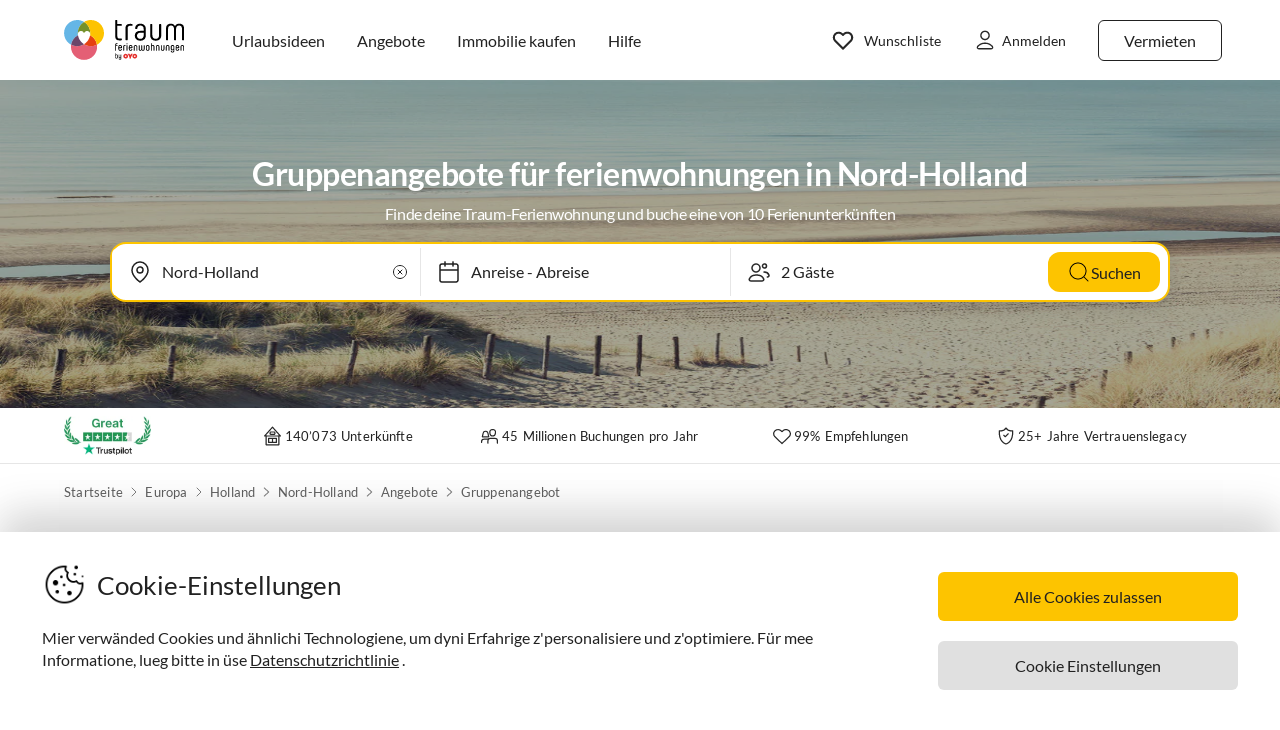

--- FILE ---
content_type: text/html; charset=utf-8
request_url: https://www.traum-ferienwohnungen.ch/europa/niederlande/nord-holland/angebote/gruppenangebote/
body_size: 63416
content:
<!DOCTYPE html><html lang="de-CH" style="scroll-behavior:smooth"><head><meta http-equiv="Content-Type" content="text/html; charset=utf-8"/><meta http-equiv="X-UA-Compatible" content="IE=edge,chrome=1"/><meta charSet="utf-8"/><title>Gruppenangebote in Nord-Holland - 10  Ferienwohnungen, Ferienhäuser &amp; Bungalows bis zu 50% reduziert</title><meta http-equiv="X-UA-Compatible" content="IE=edge"/><meta name="viewport" content="viewport-fit=cover, width=device-width, initial-scale=1.0, minimum-scale=1.0, maximum-scale=5.0"/><meta name="description" content="Über 10 Gruppenangebote für Unterkunft direkt vom Vermieter, dein perfektes Ferienwohnung oder Ferienhaus deine in Nord-Holland. Genieße deinen Nord-Holland-urlaub mit ☀ Urlaub in den Niederlanden ⛱ Nordsee ★ Ijsselmeer ★ Amsterdam."/><meta name="content-language" content="de-CH"/><meta name="msvalidate.01" content="7295756D5DACC26A911F2500200504FC"/><meta name="google-site-verification" content="QLTO3tCtcuEwPlXDygQXeYZHMGsKcPnBd2Uf8vXJJCM"/><meta name="p:domain_verify" content="4bd5af6331242b3a140bbcdc4391e5c6"/><meta name="robots" content="index, follow"/><meta name="copyright" content="Traum-Ferienwohnungen GmbH"/><meta property="og:title" content="Gruppenangebote in Nord-Holland - 10  Ferienwohnungen, Ferienhäuser &amp; Bungalows bis zu 50% reduziert"/><meta property="og:description" content="Über 10 Gruppenangebote für Unterkunft direkt vom Vermieter, dein perfektes Ferienwohnung oder Ferienhaus deine in Nord-Holland. Genieße deinen Nord-Holland-urlaub mit ☀ Urlaub in den Niederlanden ⛱ Nordsee ★ Ijsselmeer ★ Amsterdam."/><meta property="og:site_name" content="Traum-Ferienwohnungen"/><meta property="og:type" content="website"/><meta property="og:url" content="https://www.traum-ferienwohnungen.ch/europa/niederlande/nord-holland/angebote/gruppenangebote/"/><meta property="og:locale" content="de-CH"/><meta name="twitter:card" content="summary"/><meta name="twitter:title" content="Gruppenangebote in Nord-Holland - 10  Ferienwohnungen, Ferienhäuser &amp; Bungalows bis zu 50% reduziert"/><meta name="twitter:description" content="Über 10 Gruppenangebote für Unterkunft direkt vom Vermieter, dein perfektes Ferienwohnung oder Ferienhaus deine in Nord-Holland. Genieße deinen Nord-Holland-urlaub mit ☀ Urlaub in den Niederlanden ⛱ Nordsee ★ Ijsselmeer ★ Amsterdam."/><meta name="twitter:url" content="https://www.traum-ferienwohnungen.ch/europa/niederlande/nord-holland/angebote/gruppenangebote/"/><meta name="twitter:site" content="@traumfewo"/><meta name="twitter:image" content="https://img2.traum-ferienwohnungen.de/region/549/full/nord-holland.jpg"/><meta name="application-name" content="Traum-Ferienwohnungen - Ferien mit Herz"/><meta name="mobile-web-app-capable" content="yes"/><meta name="apple-mobile-web-app-title" content="TraumFewo"/><meta name="msapplication-TileColor" content="#FFFFFF"/><meta name="msapplication-TileImage" content="/guest-website-frontend@v1-12-45/assets/images/favicon/favicon-150.png"/><meta name="theme-color" content="#ffffff"/><link rel="preconnect" href="https://img2.traum-ferienwohnungen.de" crossorigin="anonymous"/><link rel="preconnect" href="https://images.traum-ferienwohnungen.de" crossorigin="anonymous"/><link rel="dns-prefetch" href="//storage.googleapis.com"/><link rel="dns-prefetch" href="//www.googletagmanager.com"/><link rel="canonical" href="https://www.traum-ferienwohnungen.ch/europa/niederlande/nord-holland/angebote/gruppenangebote/"/><link rel="alternate" href="https://www.traum-ferienwohnungen.de/europa/niederlande/nord-holland/angebote/gruppenangebote/" hrefLang="de-DE"/><link rel="alternate" href="https://www.traum-ferienwohnungen.at/europa/niederlande/nord-holland/angebote/gruppenangebote/" hrefLang="de-AT"/><link rel="alternate" href="https://www.traum-ferienwohnungen.ch/europa/niederlande/nord-holland/angebote/gruppenangebote/" hrefLang="de-CH"/><link rel="alternate" href="https://www.vacation-apartments.com/europe/netherlands/north-holland/offers/group-travel-deals/" hrefLang="en-US"/><link rel="alternate" href="https://www.holiday-apartments.co.uk/europe/netherlands/north-holland/offers/group-travel-deals/" hrefLang="en-GB"/><link rel="alternate" href="https://www.traumhomes.nl/europa/nederland/noord-holland/angebote/groepsreisaanbiedingen/" hrefLang="nl-NL"/><link rel="alternate" href="https://www.traumhomes.fr/leurope/pays-bas/hollande_du_nord/angebote/offres-de-voyage-en-groupe/" hrefLang="fr-FR"/><link rel="alternate" href="https://www.traumhomes.it/europa/olanda/olanda_settentrionale/angebote/offerte-gruppi-viaggio/" hrefLang="it-IT"/><link rel="alternate" href="https://www.traumhomes.es/europa/paises_bajos/holanda_del_norte/angebote/ofertas-para-grupos/" hrefLang="es-ES"/><link rel="preload" as="image" href="https://img2.traum-ferienwohnungen.de/region/549/grid-small/nord-holland.jpg?imwidth=320" fetchpriority="high" media="(max-width: 479px)"/><link rel="preload" as="image" href="https://img2.traum-ferienwohnungen.de/region/549/grid-medium/nord-holland.jpg?imwidth=480" fetchpriority="high" media="(min-width: 480px) and (max-width: 767px)"/><link rel="preload" as="image" href="https://img2.traum-ferienwohnungen.de/region/549/grid-large/nord-holland.jpg?imwidth=640" fetchpriority="high" media="(min-width: 768px) and (max-width: 1023px)"/><link rel="preload" as="image" href="https://img2.traum-ferienwohnungen.de/region/549/grid-large-wide-retina/nord-holland.jpg?imwidth=1024" fetchpriority="high" media="(min-width: 1024px) and (max-width: 1275px)"/><link rel="preload" as="image" href="https://img2.traum-ferienwohnungen.de/region/549/grid-large-wide-retina/nord-holland.jpg?imwidth=1600" fetchpriority="high" media="(min-width: 1276px)"/><link rel="shortcut icon" type="image/x-icon" href="/guest-website-frontend@v1-12-45/assets/images/favicon/favicon.ico"/><link rel="icon" type="image/vnd.microsoft.icon" sizes="16x16 32x32 48x48" href="/guest-website-frontend@v1-12-45/assets/images/favicon/favicon.ico"/><link rel="icon" type="image/png" sizes="16x16" href="/guest-website-frontend@v1-12-45/assets/images/favicon/favicon-16.png"/><link rel="icon" type="image/png" sizes="32x32" href="/guest-website-frontend@v1-12-45/assets/images/favicon/favicon-32.png"/><link rel="apple-touch-icon" sizes="76x76" href="/guest-website-frontend@v1-12-45/assets/images/favicon/favicon-76.png"/><link rel="apple-touch-icon" sizes="120x120" href="/guest-website-frontend@v1-12-45/assets/images/favicon/favicon-120.png"/><link rel="apple-touch-icon" sizes="152x152" href="/guest-website-frontend@v1-12-45/assets/images/favicon/favicon-152.png"/><link rel="apple-touch-icon" sizes="180x180" href="/guest-website-frontend@v1-12-45/assets/images/favicon/favicon-180.png"/><link rel="apple-touch-icon" sizes="192x192" href="/guest-website-frontend@v1-12-45/assets/images/favicon/favicon-180.png"/><link rel="mask-icon" href="/guest-website-frontend@v1-12-45/assets/images/favicon/safari-pinned-tab.svg" color="#5bbad5"/><script>
        window.dataLayer = window.dataLayer || [];
        function gtag(){dataLayer.push(arguments);}

        if (localStorage.getItem('consentMode') === null) {
            gtag('consent', 'default', {
                'ad_storage': 'denied',
                'ad_user_data': 'denied',
                'ad_personalization': 'denied',
                'analytics_storage': 'denied',
                'functionality_storage': 'denied',
                'personalization_storage': 'denied',
                'security_storage': 'denied',
            });
        } else {
            gtag('consent', 'default', JSON.parse(localStorage.getItem('consentMode')));
        }

        (function(w,d,s,l,i){w[l]=w[l]||[];w[l].push({'gtm.start':
        new Date().getTime(),event:'gtm.js'});var f=d.getElementsByTagName(s)[0],
        j=d.createElement(s),dl=l!='dataLayer'?'&l='+l:'';j.defer=true;j.src=
        'https://www.googletagmanager.com/gtm.js?id='+i+dl;f.parentNode.insertBefore(j,f);
        })(window,document,'script','dataLayer','GTM-NQVNQV');</script><meta name="next-head-count" content="59"/><link rel="preload" href="/guest-website-frontend@v1-12-45/_next/static/css/b216049c17f1a7e25d3e.css" as="style"/><link rel="stylesheet" href="/guest-website-frontend@v1-12-45/_next/static/css/b216049c17f1a7e25d3e.css" data-n-g=""/><noscript data-n-css=""></noscript><script defer="" nomodule="" src="/guest-website-frontend@v1-12-45/_next/static/chunks/polyfills-a40ef1678bae11e696dba45124eadd70.js"></script><script src="/guest-website-frontend@v1-12-45/_next/static/chunks/webpack-693aa8c3b3c201c86d74.js" defer=""></script><script src="/guest-website-frontend@v1-12-45/_next/static/chunks/framework-ee7f4db754ed3f3ec0b7.js" defer=""></script><script src="/guest-website-frontend@v1-12-45/_next/static/chunks/main-bc354ffa19b6e9c1ba0a.js" defer=""></script><script src="/guest-website-frontend@v1-12-45/_next/static/chunks/pages/_app-445e271d6cda1997154d.js" defer=""></script><script src="/guest-website-frontend@v1-12-45/_next/static/chunks/8514-f2c839f1216b11aeaee0.js" defer=""></script><script src="/guest-website-frontend@v1-12-45/_next/static/chunks/8777-48bb2d5030b8193ef8b4.js" defer=""></script><script src="/guest-website-frontend@v1-12-45/_next/static/chunks/1086-d17ce9aa97860768701f.js" defer=""></script><script src="/guest-website-frontend@v1-12-45/_next/static/chunks/5675-85dc07b72a051e3fdebc.js" defer=""></script><script src="/guest-website-frontend@v1-12-45/_next/static/chunks/5709-ef9d9a84eecdc112a7d4.js" defer=""></script><script src="/guest-website-frontend@v1-12-45/_next/static/chunks/9299-98f0eae2ce2d7c95c648.js" defer=""></script><script src="/guest-website-frontend@v1-12-45/_next/static/chunks/4463-58789bf76f817da6606a.js" defer=""></script><script src="/guest-website-frontend@v1-12-45/_next/static/chunks/3349-32e249b765dd30b1db60.js" defer=""></script><script src="/guest-website-frontend@v1-12-45/_next/static/chunks/3941-ee9eae8c10ab51e41c55.js" defer=""></script><script src="/guest-website-frontend@v1-12-45/_next/static/chunks/6583-5574e65d9c3cd1d503a7.js" defer=""></script><script src="/guest-website-frontend@v1-12-45/_next/static/chunks/6494-f8e2e18b8be3f2887f3c.js" defer=""></script><script src="/guest-website-frontend@v1-12-45/_next/static/chunks/2385-8279f7a432b9930c8f26.js" defer=""></script><script src="/guest-website-frontend@v1-12-45/_next/static/chunks/pages/region-93dfcc24c733e68c22de.js" defer=""></script><script src="/guest-website-frontend@v1-12-45/_next/static/guest-website-frontend@7a3d425ca854d0b7c5a88d5d0c5f0a8960411996/_buildManifest.js" defer=""></script><script src="/guest-website-frontend@v1-12-45/_next/static/guest-website-frontend@7a3d425ca854d0b7c5a88d5d0c5f0a8960411996/_ssgManifest.js" defer=""></script><style id="__jsx-1968069952">@font-face{font-family:'Lato';src:local('Lato:Regular'),local('Lato-Regular'), url('/guest-website-frontend@v1-12-45/fonts/Lato-Regular.woff2') format('woff2');font-weight:normal;font-display:swap;}@font-face{font-family:'Lato';src:local('Lato:Bold'),local('Lato-Bold'),url('/guest-website-frontend@v1-12-45/fonts/Lato-Bold.woff2') format('woff2');font-weight:bold;font-display:swap;}@font-face{font-family:'Yummo';src:local('Yummo:Bold'),local('Yummo-Bold'), url('/guest-website-frontend@v1-12-45/fonts/Yummo-Bold.otf') format('opentype');font-weight:bold;font-display:swap;}@font-face{font-family:'Yummo';src:local('Yummo:Regular'),local('Yummo-Regular'), url('/guest-website-frontend@v1-12-45/fonts/Yummo-Regular.otf') format('opentype');font-weight:normal;font-display:swap;}@font-face{font-family:'Inter';font-style:normal;font-weight:400 700;font-display:swap;src:local('Inter'),url('/guest-website-frontend@v1-12-45/fonts/Inter.woff2'):format('woff2');}</style><style data-styled="" data-styled-version="5.3.0">*{font-family:Lato,Verdana,sans-serif;font-weight:400;color:#212121;}/*!sc*/
html{-webkit-scroll-behavior:smooth;-moz-scroll-behavior:smooth;-ms-scroll-behavior:smooth;scroll-behavior:smooth;box-sizing:border-box;}/*!sc*/
*,*::before,*::after{box-sizing:inherit;}/*!sc*/
html,sub,sup,button,input,optgroup,select,textarea{line-height:normal;}/*!sc*/
p,h1,h2,h3,h4,h5,h6,ul,li,button{margin:0;padding:0;}/*!sc*/
input{border:none;outline:none;}/*!sc*/
button,input[type='submit'],input[type='reset']{background:none;color:inherit;border:none;outline:inherit;margin:0;padding:0;cursor:pointer;}/*!sc*/
b,strong{font-weight:700;}/*!sc*/
.ReactModal__Body--open{overflow:hidden !important;}/*!sc*/
data-styled.g1[id="sc-global-iEDSUG1"]{content:"sc-global-iEDSUG1,"}/*!sc*/
@media only screen and (max-width:1023px){.cYrKzH{position:-webkit-sticky;position:sticky;top:0;width:100%;z-index:100;border-bottom:0.0625rem solid #e0e0e0;padding-left:0.75rem;background-color:#ffffff;}}/*!sc*/
data-styled.g2[id="header-section-styles__StickyContainer-sc-1fv3wji-0"]{content:"cYrKzH,"}/*!sc*/
.dcsiEi{position:relative;display:-webkit-box;display:-webkit-flex;display:-ms-flexbox;display:flex;-webkit-box-pack:justify;-webkit-justify-content:space-between;-ms-flex-pack:justify;justify-content:space-between;top:0;width:100%;height:3.25rem;z-index:100;background-color:#ffffff;}/*!sc*/
@media only screen and (min-width:768px){.dcsiEi{max-width:83rem;margin:0 auto;height:4.375rem;}}/*!sc*/
@media only screen and (min-width:1024px){.dcsiEi{height:5rem;}}/*!sc*/
data-styled.g3[id="header-section-styles__HeaderBar-sc-1fv3wji-1"]{content:"dcsiEi,"}/*!sc*/
.kzZdDT{width:inherit;height:inherit;display:-webkit-box;display:-webkit-flex;display:-ms-flexbox;display:flex;color:#212121;-webkit-align-items:center;-webkit-box-align:center;-ms-flex-align:center;align-items:center;-webkit-box-pack:justify;-webkit-justify-content:space-between;-ms-flex-pack:justify;justify-content:space-between;font-family:Lato,Verdana,sans-serif;font-size:1.25rem;font-weight:400;}/*!sc*/
@media only screen and (min-width:1024px){.kzZdDT{padding:0 0.5rem;}}/*!sc*/
@media only screen and (min-width:1276px){.kzZdDT{padding:0 3rem;}}/*!sc*/
data-styled.g4[id="header-section-styles__HeaderBarContent-sc-1fv3wji-2"]{content:"kzZdDT,"}/*!sc*/
.iRxNBP{display:-webkit-box;display:-webkit-flex;display:-ms-flexbox;display:flex;-webkit-align-items:center;-webkit-box-align:center;-ms-flex-align:center;align-items:center;font-family:Lato,Helvetica,sans-serif;font-size:0.875rem;line-height:1.5rem;color:#212121;padding:0.25rem;font-weight:400;contain:layout style;}/*!sc*/
@media (min-width:768px){.iRxNBP{display:-webkit-box;display:-webkit-flex;display:-ms-flexbox;display:flex;padding:1.25rem 0.75rem;font-size:0.82rem;line-height:normal;-webkit-text-decoration:none;text-decoration:none;color:#212121;}.iRxNBP:hover{-webkit-text-decoration:underline;text-decoration:underline;}}/*!sc*/
@media (min-width:340px){.iRxNBP{padding:0;}}/*!sc*/
@media (min-width:1024px){.iRxNBP{padding:1.25rem calc(0.75rem + 0.125rem);font-size:0.875rem;}}/*!sc*/
@media (min-width:1276px){.iRxNBP{padding:1.25rem 1rem;}}/*!sc*/
data-styled.g5[id="header-section-styles__NavigationItem-sc-1fv3wji-3"]{content:"iRxNBP,"}/*!sc*/
@media (max-width:340px){.fbXBwP{padding:0;}}/*!sc*/
data-styled.g6[id="header-section-styles__WishlistIconWrapper-sc-1fv3wji-4"]{content:"fbXBwP,"}/*!sc*/
.MqRtN{cursor:pointer;display:-webkit-box;display:-webkit-flex;display:-ms-flexbox;display:flex;-webkit-align-items:center;-webkit-box-align:center;-ms-flex-align:center;align-items:center;}/*!sc*/
.MqRtN:hover{-webkit-text-decoration:none;text-decoration:none;}/*!sc*/
data-styled.g7[id="header-section-styles__NavigationButton-sc-1fv3wji-5"]{content:"MqRtN,"}/*!sc*/
.eAwgMr{font-size:1rem;pointer-events:none;}/*!sc*/
.header-section-styles__NavigationButton-sc-1fv3wji-5:hover .header-section-styles__NavigationButtonText-sc-1fv3wji-6{-webkit-text-decoration:underline;text-decoration:underline;}/*!sc*/
data-styled.g8[id="header-section-styles__NavigationButtonText-sc-1fv3wji-6"]{content:"eAwgMr,"}/*!sc*/
.hacsJw{font:400 1rem Lato,Verdana,sans-serif;color:inherit;}/*!sc*/
@media only screen and (min-width:1024px){.hacsJw{padding:0.3125rem 1.25rem;}}/*!sc*/
data-styled.g9[id="header-section-styles__GhostButtonContent-sc-1fv3wji-7"]{content:"hacsJw,"}/*!sc*/
.eolOqP{display:-webkit-box;display:-webkit-flex;display:-ms-flexbox;display:flex;-webkit-align-items:center;-webkit-box-align:center;-ms-flex-align:center;align-items:center;-webkit-text-decoration:none;text-decoration:none;height:100%;color:#212121;padding:0.625rem 0 0.625rem 0.625rem;cursor:pointer;}/*!sc*/
@media only screen and (min-width:1024px){.eolOqP{padding:0.625rem 2rem 0.625rem 1rem;}}/*!sc*/
data-styled.g19[id="header-section-styles__LogoWrapper-sc-1fv3wji-17"]{content:"eolOqP,"}/*!sc*/
.fdlhd{height:1.5rem;}/*!sc*/
@media only screen and (min-width:768px){.fdlhd{height:2.063rem;}}/*!sc*/
@media only screen and (min-width:1024px){.fdlhd{height:2.5rem;}}/*!sc*/
data-styled.g20[id="header-section-styles__LogoImage-sc-1fv3wji-18"]{content:"fdlhd,"}/*!sc*/
.bjGRJs{height:1.375rem;width:1.5rem;cursor:pointer;pointer-events:none;}/*!sc*/
@media only screen and (min-width:1276px){.bjGRJs{margin-right:0.3125rem;}}/*!sc*/
data-styled.g21[id="header-section-styles__IconImage-sc-1fv3wji-19"]{content:"bjGRJs,"}/*!sc*/
.lnKtOX{height:1rem;width:1rem;cursor:pointer;}/*!sc*/
@media only screen and (min-width:1276px){.lnKtOX{margin-right:0.3125rem;}}/*!sc*/
data-styled.g22[id="header-section-styles__CrossImage-sc-1fv3wji-20"]{content:"lnKtOX,"}/*!sc*/
.hdrwqR{display:-webkit-box;display:-webkit-flex;display:-ms-flexbox;display:flex;-webkit-align-items:center;-webkit-box-align:center;-ms-flex-align:center;align-items:center;height:100%;gap:0.5rem;}/*!sc*/
@media only screen and (min-width:768px){.hdrwqR{font-weight:600;}}/*!sc*/
@media only screen and (min-width:1024px){.hdrwqR{-webkit-flex-direction:row-reverse;-ms-flex-direction:row-reverse;flex-direction:row-reverse;}}/*!sc*/
data-styled.g24[id="header-section-styles__RightSubContainer-sc-1fv3wji-22"]{content:"hdrwqR,"}/*!sc*/
.joppWP{display:-webkit-box;display:-webkit-flex;display:-ms-flexbox;display:flex;-webkit-align-items:center;-webkit-box-align:center;-ms-flex-align:center;align-items:center;height:100%;}/*!sc*/
data-styled.g25[id="header-section-styles__LeftSubContainer-sc-1fv3wji-23"]{content:"joppWP,"}/*!sc*/
.eQpneS{position:relative;}/*!sc*/
@media only screen and (min-width:1024px){.eQpneS{padding-left:1.25rem;}.eQpneS:hover{-webkit-text-decoration:underline;text-decoration:underline;}}/*!sc*/
data-styled.g26[id="header-section-styles__ButtonWrapper-sc-1fv3wji-24"]{content:"eQpneS,"}/*!sc*/
.bCLJqK{position:relative;padding:0;}/*!sc*/
@media only screen and (min-width:1024px){.bCLJqK{padding-left:1.25rem;}.bCLJqK:hover{-webkit-text-decoration:underline;text-decoration:underline;}}/*!sc*/
data-styled.g27[id="header-section-styles__UserIconWrapper-sc-1fv3wji-25"]{content:"bCLJqK,"}/*!sc*/
.kNJSDH{display:-webkit-box;display:-webkit-flex;display:-ms-flexbox;display:flex;-webkit-align-items:center;-webkit-box-align:center;-ms-flex-align:center;align-items:center;padding:0.25rem;font-size:0.75rem;font-weight:400;}/*!sc*/
@media (min-width:340px){.kNJSDH{padding:0.5rem;}}/*!sc*/
@media only screen and (min-width:1024px){.kNJSDH{padding:0.625rem 0.625rem 0.625rem 1rem;}}/*!sc*/
data-styled.g29[id="header-section-styles__GhostButtonWrapper-sc-1fv3wji-27"]{content:"kNJSDH,"}/*!sc*/
.lnGHSq{-webkit-text-decoration:none;text-decoration:none;}/*!sc*/
data-styled.g30[id="header-section-styles__SeoHref-sc-1fv3wji-28"]{content:"lnGHSq,"}/*!sc*/
.hmZeRJ{display:-webkit-box;display:-webkit-flex;display:-ms-flexbox;display:flex;-webkit-align-items:center;-webkit-box-align:center;-ms-flex-align:center;align-items:center;height:100%;-webkit-text-decoration:none;text-decoration:none;color:#212121;cursor:pointer;-webkit-box-pack:center;-webkit-justify-content:center;-ms-flex-pack:center;justify-content:center;}/*!sc*/
@media only screen and (min-width:340px){.hmZeRJ{padding:0 1rem 0 0;}}/*!sc*/
@media only screen and (min-width:1024px){.hmZeRJ{display:none;}}/*!sc*/
data-styled.g31[id="header-section-styles__MenuIconWrapper-sc-1fv3wji-29"]{content:"hmZeRJ,"}/*!sc*/
.cqpkKu{display:-webkit-box;display:-webkit-flex;display:-ms-flexbox;display:flex;-webkit-align-items:center;-webkit-box-align:center;-ms-flex-align:center;align-items:center;-webkit-box-pack:justify;-webkit-justify-content:space-between;-ms-flex-pack:justify;justify-content:space-between;-webkit-text-decoration:none;text-decoration:none;padding:1rem;width:100%;contain:layout style;}/*!sc*/
data-styled.g37[id="header-section-styles__DrawerItem-sc-1fv3wji-35"]{content:"cqpkKu,"}/*!sc*/
.cKFUrs{display:-webkit-box;display:-webkit-flex;display:-ms-flexbox;display:flex;-webkit-align-items:center;-webkit-box-align:center;-ms-flex-align:center;align-items:center;}/*!sc*/
data-styled.g38[id="header-section-styles__DrawerItemLeft-sc-1fv3wji-36"]{content:"cKFUrs,"}/*!sc*/
.edWxLV{padding-left:1rem;font-weight:300;font-size:1rem;pointer-events:none;}/*!sc*/
data-styled.g39[id="header-section-styles__DrawerItemText-sc-1fv3wji-37"]{content:"edWxLV,"}/*!sc*/
.fXMlQH{display:-webkit-box;display:-webkit-flex;display:-ms-flexbox;display:flex;-webkit-box-pack:justify;-webkit-justify-content:space-between;-ms-flex-pack:justify;justify-content:space-between;-webkit-align-items:center;-webkit-box-align:center;-ms-flex-align:center;align-items:center;border-bottom:0.0625rem #e0e0e0 solid;padding:0.25rem 1rem 0.25rem 0.5rem;}/*!sc*/
data-styled.g40[id="header-section-styles__MenuDrawerHeader-sc-1fv3wji-38"]{content:"fXMlQH,"}/*!sc*/
.kYEjTv{display:-webkit-box;display:-webkit-flex;display:-ms-flexbox;display:flex;-webkit-align-items:center;-webkit-box-align:center;-ms-flex-align:center;align-items:center;position:relative;}/*!sc*/
data-styled.g42[id="header-section-styles__WishlistIconContainer-sc-1fv3wji-40"]{content:"kYEjTv,"}/*!sc*/
.jUwPNy{display:none;padding-left:0.25rem;font-size:0.875rem;}/*!sc*/
@media only screen and (min-width:1276px){.jUwPNy{display:block;}}/*!sc*/
data-styled.g45[id="header-section-styles__WishlistText-sc-1fv3wji-43"]{content:"jUwPNy,"}/*!sc*/
.joGTyn{font-size:0.875rem;display:none;pointer-events:none;}/*!sc*/
@media only screen and (min-width:1276px){.joGTyn{display:block;}}/*!sc*/
data-styled.g46[id="header-section-styles__LoginButtonText-sc-1fv3wji-44"]{content:"joGTyn,"}/*!sc*/
.gjhHhz{display:-webkit-box;display:-webkit-flex;display:-ms-flexbox;display:flex;}/*!sc*/
@media only screen and (min-width:1024px){.gjhHhz{display:none;}}/*!sc*/
data-styled.g47[id="header-section-styles__CompactLayoutWrapper-sc-1fv3wji-45"]{content:"gjhHhz,"}/*!sc*/
.bemZKd{display:none;}/*!sc*/
@media only screen and (min-width:1024px){.bemZKd{display:-webkit-box;display:-webkit-flex;display:-ms-flexbox;display:flex;}}/*!sc*/
data-styled.g48[id="header-section-styles__DesktopLayoutWrapper-sc-1fv3wji-46"]{content:"bemZKd,"}/*!sc*/
.iuQyqi{display:-webkit-box;display:-webkit-flex;display:-ms-flexbox;display:flex;-webkit-align-items:center;-webkit-box-align:center;-ms-flex-align:center;align-items:center;}/*!sc*/
data-styled.g49[id="header-section-styles__ListRentalWrapper-sc-1fv3wji-47"]{content:"iuQyqi,"}/*!sc*/
.QuRvz{display:-webkit-box;display:-webkit-flex;display:-ms-flexbox;display:flex;-webkit-align-items:center;-webkit-box-align:center;-ms-flex-align:center;align-items:center;gap:0.5rem;}/*!sc*/
data-styled.g50[id="header-section-styles__UserActionsContainer-sc-1fv3wji-48"]{content:"QuRvz,"}/*!sc*/
.dbJeTE{display:none;}/*!sc*/
data-styled.g52[id="drawer-styles__DrawerCheckbox-sc-1no4kgo-1"]{content:"dbJeTE,"}/*!sc*/
.ciCqMN{position:fixed;visibility:hidden;background:#ffffff;-webkit-transition:all;transition:all;}/*!sc*/
.drawer-styles__DrawerCheckbox-sc-1no4kgo-1:checked ~ .drawer-styles__DrawerNav-sc-1no4kgo-2{visibility:visible;-webkit-transform:translate3d(0,0,0) !important;-ms-transform:translate3d(0,0,0) !important;transform:translate3d(0,0,0) !important;}/*!sc*/
data-styled.g53[id="drawer-styles__DrawerNav-sc-1no4kgo-2"]{content:"ciCqMN,"}/*!sc*/
.llbwsG{display:none;height:100%;left:0;position:fixed;top:0;width:100%;}/*!sc*/
.drawer-styles__DrawerCheckbox-sc-1no4kgo-1:checked ~ .drawer-styles__DrawerOverlay-sc-1no4kgo-3{display:block;opacity:1;}/*!sc*/
data-styled.g54[id="drawer-styles__DrawerOverlay-sc-1no4kgo-3"]{content:"llbwsG,"}/*!sc*/
.cYZRdz{display:inline-block;cursor:pointer;-webkit-text-decoration:none;text-decoration:none;padding:0.3125rem;outline:none;border-radius:0.375rem;-webkit-transition-duration:0.2s;transition-duration:0.2s;}/*!sc*/
.idzzGh{display:inline-block;cursor:pointer;-webkit-text-decoration:none;text-decoration:none;padding:0.75rem 1rem;outline:none;border-radius:1rem;-webkit-transition-duration:0.2s;transition-duration:0.2s;}/*!sc*/
.iflyIl{display:inline-block;cursor:pointer;-webkit-text-decoration:none;text-decoration:none;padding:0.75rem 1rem;outline:none;border-radius:16px;-webkit-transition-duration:0.2s;transition-duration:0.2s;}/*!sc*/
.bbMNOz{display:inline-block;cursor:pointer;-webkit-text-decoration:none;text-decoration:none;padding:0.75rem 1rem;outline:none;border-radius:0.375rem;-webkit-transition-duration:0.2s;transition-duration:0.2s;}/*!sc*/
data-styled.g55[id="button-styles__ButtonContainer-sc-1hpgd3o-0"]{content:"cYZRdz,idzzGh,iflyIl,bbMNOz,"}/*!sc*/
.joLEIq{border:0.0625rem solid #212121;background-color:#ffffff;color:#212121;}/*!sc*/
.joLEIq:hover{background-color:#212121;color:#ffffff;border-color:#212121;}/*!sc*/
.dWDoAq{border:0.0625rem solid #64b6e7;background-color:#ffffff;color:#64b6e7;}/*!sc*/
.dWDoAq:hover{background-color:#64b6e7;color:#ffffff;border-color:#64b6e7;}/*!sc*/
data-styled.g56[id="ghost-button-styles__Container-sc-1g1k25e-0"]{content:"joLEIq,dWDoAq,"}/*!sc*/
.cnOJsa{min-width:1.5rem;min-height:1.5rem;}/*!sc*/
data-styled.g72[id="icons__LocationPinIcon-sc-o9env6-0"]{content:"cnOJsa,"}/*!sc*/
.cNWAvA{min-width:0.75rem;min-height:0.75rem;}/*!sc*/
data-styled.g88[id="icons__ChevronDownIcon-sc-o9env6-16"]{content:"cNWAvA,"}/*!sc*/
.eNXHpr{border:none;background-color:#fdc400;color:inherit;}/*!sc*/
.eNXHpr:hover{background-color:#fedc66;}/*!sc*/
data-styled.g101[id="solid-button-styles__Container-sc-1g0chaw-0"]{content:"eNXHpr,"}/*!sc*/
.dhmriU{display:-webkit-box;display:-webkit-flex;display:-ms-flexbox;display:flex;-webkit-box-pack:justify;-webkit-justify-content:space-between;-ms-flex-pack:justify;justify-content:space-between;-webkit-align-items:center;-webkit-box-align:center;-ms-flex-align:center;align-items:center;width:100%;border-bottom:0.0625rem solid #00000019;padding:1rem 0;}/*!sc*/
.dhmriU:last-child{border-bottom:none;}/*!sc*/
data-styled.g129[id="styles__Container-sc-1vqnq51-0"]{content:"dhmriU,"}/*!sc*/
.frxFmj{display:block;font-size:0.875rem;line-height:1.5rem;}/*!sc*/
data-styled.g130[id="styles__CounterTitle-sc-1vqnq51-1"]{content:"frxFmj,"}/*!sc*/
.hzPJUV{font-size:0.8125rem;line-height:1rem;color:#00000080;-webkit-letter-spacing:0.0125rem;-moz-letter-spacing:0.0125rem;-ms-letter-spacing:0.0125rem;letter-spacing:0.0125rem;}/*!sc*/
data-styled.g131[id="styles__CounterDescription-sc-1vqnq51-2"]{content:"hzPJUV,"}/*!sc*/
.CFYro{display:-webkit-box;display:-webkit-flex;display:-ms-flexbox;display:flex;-webkit-align-items:center;-webkit-box-align:center;-ms-flex-align:center;align-items:center;min-width:8.125rem;}/*!sc*/
data-styled.g132[id="styles__CounterButtonsContainer-sc-1vqnq51-3"]{content:"CFYro,"}/*!sc*/
.fTsFmo{height:2rem;width:2rem;border-radius:0.25rem;-webkit-user-select:none;-moz-user-select:none;-ms-user-select:none;user-select:none;background-color:#ffffff;-webkit-transition:background-color 200ms ease-out;transition:background-color 200ms ease-out;}/*!sc*/
.fTsFmo:hover{background-color:#212121;}/*!sc*/
.fTsFmo:disabled,.fTsFmo:hover:disabled{background-color:#ffffff;opacity:0.25;cursor:not-allowed;}/*!sc*/
data-styled.g133[id="styles__CounterButton-sc-1vqnq51-4"]{content:"fTsFmo,"}/*!sc*/
.cfhskf{margin:0 auto;-webkit-user-select:none;-moz-user-select:none;-ms-user-select:none;user-select:none;}/*!sc*/
data-styled.g134[id="styles__CounterValue-sc-1vqnq51-5"]{content:"cfhskf,"}/*!sc*/
.paBGG path{stroke:#212121;-webkit-transition:stroke 200ms ease-out;transition:stroke 200ms ease-out;}/*!sc*/
.paBGG rect{stroke:#e0e0e0;stroke-opacity:1;-webkit-transition:stroke 200ms ease-out;transition:stroke 200ms ease-out;}/*!sc*/
.styles__CounterButton-sc-1vqnq51-4:hover .styles__CounterButtonIcon-sc-1vqnq51-6 path{stroke:#ffffff;}/*!sc*/
.styles__CounterButton-sc-1vqnq51-4:hover .styles__CounterButtonIcon-sc-1vqnq51-6 rect{stroke:#212121;}/*!sc*/
.styles__CounterButton-sc-1vqnq51-4:disabled .styles__CounterButtonIcon-sc-1vqnq51-6 path,.styles__CounterButton-sc-1vqnq51-4:hover:disabled .paBGG path{stroke:#212121;}/*!sc*/
.styles__CounterButton-sc-1vqnq51-4:disabled .styles__CounterButtonIcon-sc-1vqnq51-6 rect,.styles__CounterButton-sc-1vqnq51-4:hover:disabled .paBGG rect{stroke:#e0e0e0;}/*!sc*/
data-styled.g135[id="styles__CounterButtonIcon-sc-1vqnq51-6"]{content:"paBGG,"}/*!sc*/
.dMakPs{margin:0 1rem;}/*!sc*/
@media only screen and (min-width:768px){.dMakPs{margin:0.5rem 1.5rem;}}/*!sc*/
data-styled.g138[id="guest-counters-container-styles__GuestsContainer-sc-1vumxky-0"]{content:"dMakPs,"}/*!sc*/
.fCHWet{position:absolute;border-radius:0.375rem;background-color:#ffffff;width:-webkit-max-content;width:-moz-max-content;width:max-content;overflow:hidden;box-shadow:0 0 7px #00000026;visibility:hidden;opacity:0;-webkit-transition:visibility 200ms ease-out,opacity 200ms ease-out;transition:visibility 200ms ease-out,opacity 200ms ease-out;}/*!sc*/
data-styled.g146[id="widget-card__WidgetCard-sc-1qwslr-0"]{content:"fCHWet,"}/*!sc*/
.dcDqEj{position:relative;width:100%;}/*!sc*/
data-styled.g147[id="widget-styles__WidgetContainer-sc-1hrgr78-0"]{content:"dcDqEj,"}/*!sc*/
.RErCJ{position:relative;display:-webkit-box;display:-webkit-flex;display:-ms-flexbox;display:flex;-webkit-align-items:center;-webkit-box-align:center;-ms-flex-align:center;align-items:center;background-color:white;border-right:0.0625rem solid #00000019;height:3rem;padding-left:10px;}/*!sc*/
@media only screen and (max-width:767px){.RErCJ{border-right:none;border-bottom:0.0625rem dotted #00000019;}}/*!sc*/
.widget-styles__WidgetContainer-sc-1hrgr78-0:first-child .widget-styles__WidgetInputContainer-sc-1hrgr78-1{border-radius:0.375rem 0 0 0.375rem;}/*!sc*/
.widget-styles__WidgetContainer-sc-1hrgr78-0:last-child .widget-styles__WidgetInputContainer-sc-1hrgr78-1{border-radius:0 0.375rem 0.375rem 0;}/*!sc*/
.hhDplX{position:relative;display:-webkit-box;display:-webkit-flex;display:-ms-flexbox;display:flex;-webkit-align-items:center;-webkit-box-align:center;-ms-flex-align:center;align-items:center;background-color:white;border:none;height:3rem;padding-left:10px;}/*!sc*/
.widget-styles__WidgetContainer-sc-1hrgr78-0:first-child .widget-styles__WidgetInputContainer-sc-1hrgr78-1{border-radius:0.375rem 0 0 0.375rem;}/*!sc*/
.widget-styles__WidgetContainer-sc-1hrgr78-0:last-child .widget-styles__WidgetInputContainer-sc-1hrgr78-1{border-radius:0 0.375rem 0.375rem 0;}/*!sc*/
data-styled.g148[id="widget-styles__WidgetInputContainer-sc-1hrgr78-1"]{content:"RErCJ,hhDplX,"}/*!sc*/
.fGKrIA{-webkit-user-select:none;-moz-user-select:none;-ms-user-select:none;user-select:none;width:100%;padding-left:10px;border-right:0.0625rem solid #00000019;}/*!sc*/
@media only screen and (max-width:767px){.fGKrIA{border-right:none;border-bottom:0.0625rem dotted #00000019;}}/*!sc*/
.gcEMhG{-webkit-user-select:none;-moz-user-select:none;-ms-user-select:none;user-select:none;width:100%;padding-left:10px;border:none;}/*!sc*/
data-styled.g149[id="widget-styles__NonSelectableWidgetInputContainer-sc-1hrgr78-2"]{content:"fGKrIA,gcEMhG,"}/*!sc*/
.QhJJa{background-color:transparent;padding:0.5rem 0.5rem 0.5rem 2.25rem;width:100%;font-size:1rem;line-height:1.5rem;white-space:nowrap;text-overflow:ellipsis;overflow:hidden;}/*!sc*/
@media only screen and (min-width:1024px){.QhJJa{padding:0.75rem 1rem 0.75rem 2.5rem;}}/*!sc*/
data-styled.g150[id="widget-styles__WidgetInput-sc-1hrgr78-3"]{content:"QhJJa,"}/*!sc*/
.faHhxi{position:absolute;left:0.75rem;}/*!sc*/
@media only screen and (min-width:1024px){.faHhxi{left:1rem;}}/*!sc*/
data-styled.g152[id="widget-styles__InputIcon-sc-1hrgr78-5"]{content:"faHhxi,"}/*!sc*/
.iRIzP{top:100%;margin-top:0.25rem;border:0.0625rem solid #00000019;box-shadow:0 8px 10px #0000000f,0 3px 14px #0000000a,0 5px 5px #00000014;z-index:10;}/*!sc*/
data-styled.g167[id="widget-styles__SearchbarWidgetCard-sc-1hrgr78-20"]{content:"iRIzP,"}/*!sc*/
.bxrdQB{-webkit-user-select:none;-moz-user-select:none;-ms-user-select:none;user-select:none;cursor:pointer;}/*!sc*/
data-styled.g168[id="widget-styles__GuestsInput-sc-uv3sxf-0"]{content:"bxrdQB,"}/*!sc*/
.iQwSIb{min-width:21.5rem;max-width:23.5rem;right:-0.0625rem;}/*!sc*/
data-styled.g169[id="widget-styles__GuestPickerWidgetCard-sc-uv3sxf-1"]{content:"iQwSIb,"}/*!sc*/
.ifOUlD{width:100%;text-align:center;-webkit-user-select:none;-moz-user-select:none;-ms-user-select:none;user-select:none;}/*!sc*/
data-styled.g170[id="styles__Container-sc-eqj054-0"]{content:"ifOUlD,"}/*!sc*/
.daaPzD{display:grid;grid-template-columns:repeat(7,1fr);row-gap:1rem;max-width:21.875rem;margin:0 auto;}/*!sc*/
data-styled.g171[id="styles__CalendarGrid-sc-eqj054-1"]{content:"daaPzD,"}/*!sc*/
.gaonPN{font-size:1rem;line-height:1.5rem;margin-bottom:1rem;}/*!sc*/
@media only screen and (min-width:768px){.gaonPN{margin:1rem 0 0;}}/*!sc*/
data-styled.g172[id="styles__CalendarMonthViewContainer-sc-eqj054-2"]{content:"gaonPN,"}/*!sc*/
.iFLdgf{text-align:center;background-color:#ffffff;padding:1rem 0;border-bottom:0.0625rem solid #00000019;-webkit-user-select:none;-moz-user-select:none;-ms-user-select:none;user-select:none;}/*!sc*/
data-styled.g174[id="calendar-days-of-week-grid-styles__CalendarHead-sc-534bc0-0"]{content:"iFLdgf,"}/*!sc*/
.egMzry{font-size:0.8125rem;line-height:1rem;-webkit-letter-spacing:0.0125rem;-moz-letter-spacing:0.0125rem;-ms-letter-spacing:0.0125rem;letter-spacing:0.0125rem;color:#00000080;}/*!sc*/
data-styled.g175[id="calendar-days-of-week-grid-styles__DayOfWeek-sc-534bc0-1"]{content:"egMzry,"}/*!sc*/
.hYpfEa{-webkit-flex-shrink:0;-ms-flex-negative:0;flex-shrink:0;padding:0.25rem 0.5rem;font-size:0.875rem;line-height:1.5rem;background-color:#f8f8f8;border-radius:0.25rem;-webkit-user-select:none;-moz-user-select:none;-ms-user-select:none;user-select:none;}/*!sc*/
@media only screen and (min-width:768px) and (max-width:1023px){.hYpfEa{font-size:0.75rem;line-height:1rem;-webkit-letter-spacing:0.0125rem;-moz-letter-spacing:0.0125rem;-ms-letter-spacing:0.0125rem;letter-spacing:0.0125rem;}}/*!sc*/
data-styled.g180[id="styles__DatePickerPrompt-sc-102h9pc-0"]{content:"hYpfEa,"}/*!sc*/
.dERLzX{position:absolute;left:0;z-index:-1;-webkit-user-select:none;-moz-user-select:none;-ms-user-select:none;user-select:none;}/*!sc*/
data-styled.g184[id="widget-styles__DateInputBackground-sc-908dn9-0"]{content:"dERLzX,"}/*!sc*/
.ifjSmk{-webkit-user-select:none;-moz-user-select:none;-ms-user-select:none;user-select:none;cursor:pointer;}/*!sc*/
data-styled.g185[id="widget-styles__DateInput-sc-908dn9-1"]{content:"ifjSmk,"}/*!sc*/
.kDWFjr{min-width:25.5rem;left:50%;-webkit-transform:translateX(-50%);-ms-transform:translateX(-50%);transform:translateX(-50%);padding:1.5rem;min-width:49.5rem;}/*!sc*/
data-styled.g186[id="widget-styles__DatePickerWidgetCard-sc-908dn9-2"]{content:"kDWFjr,"}/*!sc*/
.eYAxHk >:first-child{grid-column:4;}/*!sc*/
.kaTUSD >:first-child{grid-column:7;}/*!sc*/
data-styled.g187[id="calendar-month-view-styles__MonthCalendarGrid-sc-169vvzw-0"]{content:"eYAxHk,kaTUSD,"}/*!sc*/
.iRPIMd{display:-webkit-box;display:-webkit-flex;display:-ms-flexbox;display:flex;-webkit-box-pack:center;-webkit-justify-content:center;-ms-flex-pack:center;justify-content:center;-webkit-align-items:center;-webkit-box-align:center;-ms-flex-align:center;align-items:center;padding:0;position:relative;}/*!sc*/
.iRPIMd:disabled{cursor:not-allowed;}/*!sc*/
.iRPIMd:disabled *{color:#e0e0e0;}/*!sc*/
data-styled.g188[id="calendar-week-day-cell-styles__WeekDayCellContainer-sc-j7h8hq-0"]{content:"iRPIMd,"}/*!sc*/
.cWCvdi{display:-webkit-box;display:-webkit-flex;display:-ms-flexbox;display:flex;-webkit-box-pack:center;-webkit-justify-content:center;-ms-flex-pack:center;justify-content:center;-webkit-align-items:center;-webkit-box-align:center;-ms-flex-align:center;align-items:center;width:2.5rem;height:2.5rem;border-radius:50%;z-index:10;position:relative;}/*!sc*/
@-webkit-keyframes border-pulse{0%{-webkit-transform:scale(1);-ms-transform:scale(1);transform:scale(1);opacity:1;}100%{-webkit-transform:scale(1.2);-ms-transform:scale(1.2);transform:scale(1.2);opacity:0;}}/*!sc*/
@keyframes border-pulse{0%{-webkit-transform:scale(1);-ms-transform:scale(1);transform:scale(1);opacity:1;}100%{-webkit-transform:scale(1.2);-ms-transform:scale(1.2);transform:scale(1.2);opacity:0;}}/*!sc*/
data-styled.g189[id="calendar-week-day-cell-styles__WeekDayCell-sc-j7h8hq-1"]{content:"cWCvdi,"}/*!sc*/
.cUkthI{display:-webkit-box;display:-webkit-flex;display:-ms-flexbox;display:flex;-webkit-box-pack:justify;-webkit-justify-content:space-between;-ms-flex-pack:justify;justify-content:space-between;-webkit-user-select:none;-moz-user-select:none;-ms-user-select:none;user-select:none;}/*!sc*/
data-styled.g190[id="widget-styles__WidgetContent-sc-wogqcm-0"]{content:"cUkthI,"}/*!sc*/
.dFPpXr:disabled{opacity:0.3;cursor:not-allowed;}/*!sc*/
data-styled.g191[id="widget-styles__ArrowButton-sc-wogqcm-1"]{content:"dFPpXr,"}/*!sc*/
.jrtwPN{max-width:22.5rem;width:100%;}/*!sc*/
.jrtwPN:first-child .widget-styles__ArrowButton-sc-wogqcm-1:last-child,.jrtwPN:last-child .widget-styles__ArrowButton-sc-wogqcm-1:first-child{opacity:0;pointer-events:none;}/*!sc*/
data-styled.g192[id="widget-styles__CalendarMonthContainer-sc-wogqcm-2"]{content:"jrtwPN,"}/*!sc*/
.eYnBaI{display:-webkit-box;display:-webkit-flex;display:-ms-flexbox;display:flex;-webkit-box-pack:justify;-webkit-justify-content:space-between;-ms-flex-pack:justify;justify-content:space-between;-webkit-align-items:center;-webkit-box-align:center;-ms-flex-align:center;align-items:center;margin-bottom:0.5rem;}/*!sc*/
data-styled.g193[id="widget-styles__CalendarCardHeaderContainer-sc-wogqcm-3"]{content:"eYnBaI,"}/*!sc*/
.chFtnY{display:-webkit-box;display:-webkit-flex;display:-ms-flexbox;display:flex;-webkit-box-pack:center;-webkit-justify-content:center;-ms-flex-pack:center;justify-content:center;-webkit-align-items:center;-webkit-box-align:center;-ms-flex-align:center;align-items:center;}/*!sc*/
data-styled.g194[id="widget-styles__CalendarCardHeader-sc-wogqcm-4"]{content:"chFtnY,"}/*!sc*/
.eVCWTJ{min-width:1.5rem;min-height:1.5rem;display:block;}/*!sc*/
data-styled.g195[id="widget-styles__ArrowLeft-sc-wogqcm-5"]{content:"eVCWTJ,"}/*!sc*/
.kBnHKa{font-size:1rem;line-height:1.5rem;}/*!sc*/
data-styled.g197[id="widget-styles__MonthTitle-sc-wogqcm-7"]{content:"kBnHKa,"}/*!sc*/
.EmQPR{-webkit-user-select:none;-moz-user-select:none;-ms-user-select:none;user-select:none;position:absolute;top:1.25rem;left:50%;-webkit-transform:translateX(-50%);-ms-transform:translateX(-50%);transform:translateX(-50%);}/*!sc*/
data-styled.g198[id="widget-styles__DatePickerWidgetPrompt-sc-wogqcm-8"]{content:"EmQPR,"}/*!sc*/
.SDJPO{padding-right:1.75rem;}/*!sc*/
@media only screen and (min-width:1024px){.SDJPO{padding-right:2rem;}}/*!sc*/
data-styled.g216[id="widget-styles__LocationInput-sc-83pwsx-0"]{content:"SDJPO,"}/*!sc*/
.jESEPM{min-width:22.5rem;left:-0.0625rem;}/*!sc*/
@media only screen and (max-width:767px){.jESEPM{min-width:unset;width:100%;}}/*!sc*/
data-styled.g218[id="widget-styles__LocationPickerWidgetCard-sc-83pwsx-2"]{content:"jESEPM,"}/*!sc*/
.eeRORi{display:-webkit-box;display:-webkit-flex;display:-ms-flexbox;display:flex;background-color:#ffffff;-webkit-flex:1;-ms-flex:1;flex:1;max-height:4rem;height:4rem;width:85%;max-width:81.7rem;border-radius:1rem;box-shadow:0 0.375rem 1rem #00000019;-webkit-box-pack:center;-webkit-justify-content:center;-ms-flex-pack:center;justify-content:center;-webkit-align-items:center;-webkit-box-align:center;-ms-flex-align:center;align-items:center;border:0.125rem solid #fdc400;}/*!sc*/
@media only screen and (max-width:767px){.eeRORi{padding:0.5rem 0 0 0;max-height:-webkit-fit-content;max-height:-moz-fit-content;max-height:fit-content;margin-bottom:0.7rem;width:100%;border:1px solid #d3d3d3;-webkit-scroll-margin-top:70px;-moz-scroll-margin-top:70px;-ms-scroll-margin-top:70px;scroll-margin-top:70px;}}/*!sc*/
data-styled.g222[id="styles__SearchbarContainer-sc-d2pvfy-0"]{content:"eeRORi,"}/*!sc*/
.kCKrfZ{position:relative;display:-webkit-box;display:-webkit-flex;display:-ms-flexbox;display:flex;-webkit-flex-direction:column;-ms-flex-direction:column;flex-direction:column;width:100%;max-width:100%;-webkit-align-items:center;-webkit-box-align:center;-ms-flex-align:center;align-items:center;padding:0 0.375rem;}/*!sc*/
@media only screen and (min-width:767px){.kCKrfZ{-webkit-flex-direction:row;-ms-flex-direction:row;flex-direction:row;gap:0.5rem;padding:0;}}/*!sc*/
data-styled.g223[id="styles__SearchbarContent-sc-d2pvfy-1"]{content:"kCKrfZ,"}/*!sc*/
.cWIMXq{display:none;-webkit-align-items:center;-webkit-box-align:center;-ms-flex-align:center;align-items:center;-webkit-box-pack:center;-webkit-justify-content:center;-ms-flex-pack:center;justify-content:center;gap:0.5rem;padding:0.5rem 1rem;background-color:#fdc400;border:none;border-radius:0.75rem;cursor:pointer;font-size:1rem;color:#212121;white-space:nowrap;margin:0.5rem;min-width:7rem;min-height:2.5rem;}/*!sc*/
@media only screen and (min-width:767px){.cWIMXq{display:-webkit-box;display:-webkit-flex;display:-ms-flexbox;display:flex;}}/*!sc*/
.cWIMXq span{display:none;}/*!sc*/
@media only screen and (min-width:1024px){.cWIMXq span{display:inline;}}/*!sc*/
.cWIMXq:disabled{opacity:0.6;cursor:not-allowed;}/*!sc*/
.cWIMXq svg{width:1.5rem;height:1.5rem;}/*!sc*/
data-styled.g224[id="styles__SearchButton-sc-d2pvfy-2"]{content:"cWIMXq,"}/*!sc*/
.kCDejL{display:-webkit-box;display:-webkit-flex;display:-ms-flexbox;display:flex;-webkit-align-self:stretch;-ms-flex-item-align:stretch;align-self:stretch;padding:1rem;background-color:#fdc400;border:none;border-radius:0.5rem;cursor:pointer;font-size:1rem;color:#212121;-webkit-box-pack:center;-webkit-justify-content:center;-ms-flex-pack:center;justify-content:center;-webkit-align-items:center;-webkit-box-align:center;-ms-flex-align:center;align-items:center;margin:0.75rem 0.5625rem;}/*!sc*/
@media only screen and (min-width:767px){.kCDejL{display:none;}}/*!sc*/
.kCDejL:disabled{opacity:0.6;cursor:not-allowed;}/*!sc*/
data-styled.g225[id="styles__SubmitButton-sc-d2pvfy-3"]{content:"kCDejL,"}/*!sc*/
.lcFCeV{width:100%;background-repeat:no-repeat;background-position:top center;background-size:100% 67%;}/*!sc*/
@media only screen and (max-width:479px){.lcFCeV{background-image:linear-gradient(rgba(33,33,33,0.4),rgba(33,33,33,0.4)),linear-gradient(to bottom,transparent 0%,transparent 75%,rgba(255,255,255,0.8) 100%),url('https://img2.traum-ferienwohnungen.de/region/549/grid-small/nord-holland.jpg?imwidth=320');}}/*!sc*/
@media only screen and (min-width:480px) and (max-width:767px){.lcFCeV{background-image:linear-gradient(rgba(33,33,33,0.4),rgba(33,33,33,0.4)),linear-gradient(to bottom,transparent 0%,transparent 75%,rgba(255,255,255,0.8) 100%),url('https://img2.traum-ferienwohnungen.de/region/549/grid-medium/nord-holland.jpg?imwidth=480');}}/*!sc*/
@media only screen and (min-width:768px) and (max-width:1023px){.lcFCeV{background-size:100% 100%;height:20rem;background-image:linear-gradient(rgba(33,33,33,0.4),rgba(33,33,33,0.4)),url('https://img2.traum-ferienwohnungen.de/region/549/grid-large/nord-holland.jpg?imwidth=640');}}/*!sc*/
@media only screen and (min-width:1024px) and (max-width:1275px){.lcFCeV{background-size:100% 100%;height:20.5rem;background-image:linear-gradient(rgba(33,33,33,0.4),rgba(33,33,33,0.4)),url('https://img2.traum-ferienwohnungen.de/region/549/grid-large-wide-retina/nord-holland.jpg?imwidth=1024');}}/*!sc*/
@media only screen and (min-width:1276px){.lcFCeV{background-size:100% 100%;height:20.5rem;background-image:linear-gradient(rgba(33,33,33,0.4),rgba(33,33,33,0.4)),url('https://img2.traum-ferienwohnungen.de/region/549/grid-large-wide-retina/nord-holland.jpg?imwidth=1600');}}/*!sc*/
data-styled.g229[id="styles__Container-sc-1ueeau2-0"]{content:"lcFCeV,"}/*!sc*/
.fKcivz{position:relative;display:-webkit-box;display:-webkit-flex;display:-ms-flexbox;display:flex;-webkit-flex:1;-ms-flex:1;flex:1;-webkit-flex-direction:column;-ms-flex-direction:column;flex-direction:column;width:100%;-webkit-align-items:center;-webkit-box-align:center;-ms-flex-align:center;align-items:center;padding:0 1rem;line-height:1.6;}/*!sc*/
@media only screen and (max-width:767px){.fKcivz{-webkit-align-items:center;-webkit-box-align:center;-ms-flex-align:center;align-items:center;}}/*!sc*/
@media only screen and (min-width:768px){.fKcivz{top:1.875rem;padding:0.625rem 1rem;bottom:3rem;-webkit-box-pack:center;-webkit-justify-content:center;-ms-flex-pack:center;justify-content:center;}}/*!sc*/
@media only screen and (min-width:1024px){.fKcivz{top:4rem;}}/*!sc*/
data-styled.g230[id="styles__ContentWrapper-sc-1ueeau2-1"]{content:"fKcivz,"}/*!sc*/
.gCFupt{display:block;text-align:center;width:100%;font-family:Lato,Helvetica,sans-serif;font-size:1rem;color:white;line-height:1.5rem;margin-bottom:1.5rem;}/*!sc*/
@media (min-width:768px){.gCFupt{padding:0 1.5rem;font-feature-settings:'ordn' on;}}/*!sc*/
@media (min-width:1024px){.gCFupt{max-width:61.875rem;margin:0 1.875rem 1rem;-webkit-letter-spacing:-0.021875rem;-moz-letter-spacing:-0.021875rem;-ms-letter-spacing:-0.021875rem;letter-spacing:-0.021875rem;}}/*!sc*/
@media (max-width:767px){.gCFupt{text-align:center;}}/*!sc*/
data-styled.g231[id="styles__SubtitleWrapper-sc-1ueeau2-2"]{content:"gCFupt,"}/*!sc*/
.dmtgeK{display:block;text-align:center;width:100%;margin-top:2rem;margin-bottom:0.5rem;color:white;font-family:Lato,Helvetica,sans-serif;font-size:2rem;font-weight:600;line-height:1.875rem;}/*!sc*/
@media (min-width:768px){.dmtgeK{-webkit-letter-spacing:-0.05rem;-moz-letter-spacing:-0.05rem;-ms-letter-spacing:-0.05rem;letter-spacing:-0.05rem;width:100%;margin:1.5rem 3.375rem 0.5rem;font-size:2rem;line-height:2.5rem;}}/*!sc*/
@media (min-width:1024px){.dmtgeK{max-width:61.875rem;margin:0 1.875rem 0.5rem;-webkit-letter-spacing:-0.03125rem;-moz-letter-spacing:-0.03125rem;-ms-letter-spacing:-0.03125rem;letter-spacing:-0.03125rem;}}/*!sc*/
@media (max-width:767px){.dmtgeK{text-align:center;font-size:1.25rem;}}/*!sc*/
data-styled.g232[id="styles__TitleWrapper-sc-1ueeau2-3"]{content:"dmtgeK,"}/*!sc*/
.fjuCKy{width:inherit;padding:1rem 0 0.5rem;overflow:hidden;}/*!sc*/
@media only screen and (min-width:768px){.fjuCKy{padding:2rem 0 1rem;}}/*!sc*/
@media only screen and (min-width:1024px){.fjuCKy{padding:2rem 1.5rem 1rem;}}/*!sc*/
@media only screen and (min-width:1276px){.fjuCKy{padding:2rem 4rem 1rem;}}/*!sc*/
data-styled.g233[id="styles__Container-sc-mbcm8q-0"]{content:"fjuCKy,"}/*!sc*/
.dnwTwc{margin-top:1rem;}/*!sc*/
@media only screen and (min-width:768px){.dnwTwc{margin-top:0.5rem;}}/*!sc*/
data-styled.g234[id="styles__InnerContainer-sc-mbcm8q-1"]{content:"dnwTwc,"}/*!sc*/
.ljOjUJ{display:-webkit-box;display:-webkit-flex;display:-ms-flexbox;display:flex;}/*!sc*/
data-styled.g235[id="styles__DestinationContainer-sc-mbcm8q-2"]{content:"ljOjUJ,"}/*!sc*/
.fDKzch{width:inherit;padding:0.75rem 1rem 0.25rem;}/*!sc*/
@media only screen and (min-width:768px){.fDKzch{padding:0.75rem 1.5rem 0.25rem;}}/*!sc*/
@media only screen and (min-width:1024px){.fDKzch{padding:0.75rem 0 0.25rem;}}/*!sc*/
data-styled.g236[id="styles__TitleContainer-sc-1p98iul-0"]{content:"fDKzch,"}/*!sc*/
.gWXFcX{font-family:Lato,Helvetica,sans-serif;font-size:1.25rem;font-weight:600;line-height:1.75rem;color:#282828;}/*!sc*/
@media only screen and (min-width:768px){.gWXFcX{font-size:1.563rem;line-height:1.875rem;}}/*!sc*/
data-styled.g237[id="styles__Title-sc-1p98iul-1"]{content:"gWXFcX,"}/*!sc*/
.feBjyH{font-family:Lato,Helvetica,sans-serif;font-size:0.875rem;font-weight:400;line-height:1.375rem;color:#5f5f5f;margin-top:0.25rem;}/*!sc*/
@media only screen and (min-width:768px){.feBjyH{font-size:1rem;line-height:1.5rem;}}/*!sc*/
data-styled.g238[id="styles__Subtitle-sc-1p98iul-2"]{content:"feBjyH,"}/*!sc*/
.eecbOl{font-family:Lato,Helvetica,sans-serif;display:-webkit-box;display:-webkit-flex;display:-ms-flexbox;display:flex;-webkit-box-pack:start;-webkit-justify-content:flex-start;-ms-flex-pack:start;justify-content:flex-start;padding:0 1rem;margin-top:1.5rem;width:100%;}/*!sc*/
@media only screen and (min-width:768px){.eecbOl{width:13.25rem;padding:0 1.5rem;}}/*!sc*/
@media only screen and (min-width:1024px){.eecbOl{padding:0;}}/*!sc*/
data-styled.g239[id="styles__CtaContainer-sc-1p98iul-3"]{content:"eecbOl,"}/*!sc*/
.ffMKUi{color:#212121;background-color:#ffffff;padding:0.5rem 1.25rem;border-color:#212121;width:-webkit-fit-content;width:-moz-fit-content;width:fit-content;width:100%;}/*!sc*/
@media only screen and (min-width:768px){.ffMKUi{padding:0.75rem 1.25rem;}}/*!sc*/
@media only screen and (min-width:1024px){.ffMKUi{padding:0.75rem 3.563rem;}}/*!sc*/
.ffMKUi:hover{background-color:#fedc66;color:#212121;border-color:#fedc66;}/*!sc*/
data-styled.g240[id="styles__StyledGhostButton-sc-1p98iul-4"]{content:"ffMKUi,"}/*!sc*/
.cbPyTn{font-family:Lato,Helvetica,sans-serif;font-weight:600;font-size:0.875rem;line-height:1.5rem;width:100%;text-align:center;}/*!sc*/
@media only screen and (min-width:768px){.cbPyTn{font-size:1rem;}}/*!sc*/
data-styled.g241[id="styles__CtaButtonText-sc-1p98iul-5"]{content:"cbPyTn,"}/*!sc*/
.loOvoG{cursor:pointer;border-radius:0.375rem;-webkit-text-decoration:none;text-decoration:none;margin:0;}/*!sc*/
@media only screen and (max-width:767px){.loOvoG{height:4.375rem;}}/*!sc*/
@media only screen and (min-width:1024px){.loOvoG{margin:0 1.5rem 0 0;}}/*!sc*/
.loOvoG:last-child{margin-right:0;}/*!sc*/
data-styled.g242[id="styles__Container-sc-enm62f-0"]{content:"loOvoG,"}/*!sc*/
.ffIuHQ{display:-webkit-box;display:-webkit-flex;display:-ms-flexbox;display:flex;-webkit-flex-direction:column;-ms-flex-direction:column;flex-direction:column;background-color:#ffffff;position:relative;-webkit-transition:box-shadow 200ms ease-out;transition:box-shadow 200ms ease-out;}/*!sc*/
@media only screen and (min-width:768px){.ffIuHQ{margin:0;-webkit-flex-direction:column;-ms-flex-direction:column;flex-direction:column;max-width:18.75rem;}}/*!sc*/
@media only screen and (min-width:1024px){.ffIuHQ{margin:0;max-width:20rem;}}/*!sc*/
data-styled.g243[id="styles__InnerContainer-sc-enm62f-1"]{content:"ffIuHQ,"}/*!sc*/
.eIbEDy img{border-radius:1rem;}/*!sc*/
data-styled.g244[id="styles__ImageContainer-sc-enm62f-2"]{content:"eIbEDy,"}/*!sc*/
.gdAEAs{height:100%;width:100%;}/*!sc*/
data-styled.g245[id="styles__NextImageContainer-sc-enm62f-3"]{content:"gdAEAs,"}/*!sc*/
.ixfBRu{display:-webkit-box;display:-webkit-flex;display:-ms-flexbox;display:flex;-webkit-flex-direction:column;-ms-flex-direction:column;flex-direction:column;padding:1rem 0 0;}/*!sc*/
@media only screen and (max-width:767px){.ixfBRu{width:9.125rem;}}/*!sc*/
data-styled.g246[id="styles__FooterContainer-sc-enm62f-4"]{content:"ixfBRu,"}/*!sc*/
.fAOCWZ{font-family:Lato,Verdana,sans-serif;font-weight:400;font-size:0.75rem;line-height:1.25rem;color:#5f5f5f;}/*!sc*/
@media only screen and (min-width:768px){.fAOCWZ{font-size:0.875rem;}}/*!sc*/
data-styled.g247[id="styles__AccommodationContainer-sc-enm62f-5"]{content:"fAOCWZ,"}/*!sc*/
.cOqsaA{font-family:Lato,Verdana,sans-serif;margin:0;white-space:nowrap;overflow:hidden;text-overflow:ellipsis;font-size:0.875rem;font-weight:600;line-height:1.5;color:#282828;width:8rem;}/*!sc*/
@media only screen and (min-width:768px){.cOqsaA{font-size:1rem;line-height:1.5rem;width:10.68rem;}}/*!sc*/
@media only screen and (min-width:1024px){.cOqsaA{width:8.88rem;}}/*!sc*/
@media only screen and (min-width:1276px){.cOqsaA{width:11.25rem;}}/*!sc*/
data-styled.g248[id="styles__RegionTitleContainer-sc-enm62f-6"]{content:"cOqsaA,"}/*!sc*/
.feTXVD{font:inherit;-webkit-text-decoration:none;text-decoration:none;}/*!sc*/
data-styled.g249[id="styles__SeoHref-sc-enm62f-7"]{content:"feTXVD,"}/*!sc*/
.lfITVU{position:relative;overflow:hidden;height:100%;width:100%;}/*!sc*/
data-styled.g250[id="next-image__Container-sc-153nce3-0"]{content:"lfITVU,"}/*!sc*/
.dMeyaO{width:100%;margin:0;touch-action:pan-y;}/*!sc*/
.dMeyaO li{list-style:none;}/*!sc*/
data-styled.g252[id="styles__StyledCarouselProvider-sc-9vioax-1"]{content:"dMeyaO,"}/*!sc*/
.eizJJP{overflow:hidden;}/*!sc*/
.eizJJP ul{-webkit-transition:-webkit-transform 0.2s;-webkit-transition:transform 0.2s;transition:transform 0.2s;-webkit-transition-timing-function:cubic-bezier(0.645,0.045,0.355,1);transition-timing-function:cubic-bezier(0.645,0.045,0.355,1);will-change:transform;}/*!sc*/
.eizJJP .carousel__slider-tray.carousel__slider-tray--horizontal{gap:1rem;padding:0 1rem;}/*!sc*/
@media only screen and (min-width:1024px){.eizJJP .carousel__slider-tray.carousel__slider-tray--horizontal{padding:0;}}/*!sc*/
data-styled.g253[id="styles__StyledSlider-sc-9vioax-2"]{content:"eizJJP,"}/*!sc*/
.cXnwpd{padding:0.5rem 0;width:100%;}/*!sc*/
@media only screen and (min-width:768px){.cXnwpd{padding:1rem 0;}}/*!sc*/
@media only screen and (min-width:1024px){.cXnwpd{-webkit-flex-direction:row;-ms-flex-direction:row;flex-direction:row;padding:2rem 1.5rem 1rem;}}/*!sc*/
@media only screen and (min-width:1276px){.cXnwpd{padding:2rem 4rem 1rem;}}/*!sc*/
data-styled.g254[id="styles__Container-sc-ld0pn4-0"]{content:"cXnwpd,"}/*!sc*/
.itJZTM{display:grid;grid-template-columns:1fr;gap:1.5rem;padding:1rem;}/*!sc*/
@media only screen and (min-width:768px){.itJZTM{grid-template-columns:1fr 1fr;gap:1rem;padding:1rem 1.5rem;}}/*!sc*/
@media only screen and (min-width:1024px){.itJZTM{margin-top:1rem;gap:1.5rem;padding:0;}}/*!sc*/
data-styled.g255[id="styles__RegionsGrid-sc-ld0pn4-1"]{content:"itJZTM,"}/*!sc*/
.cEImbV{border:0.063rem solid #d3d3d3;border-radius:0.5rem;padding:0;display:-webkit-box;display:-webkit-flex;display:-ms-flexbox;display:flex;-webkit-flex-direction:column;-ms-flex-direction:column;flex-direction:column;overflow:hidden;}/*!sc*/
@media only screen and (min-width:768px){.cEImbV{padding:0.5rem 0;}}/*!sc*/
data-styled.g256[id="styles__RegionsColumnCard-sc-ld0pn4-2"]{content:"cEImbV,"}/*!sc*/
.kckHky{position:relative;display:-webkit-box;display:-webkit-flex;display:-ms-flexbox;display:flex;-webkit-align-items:flex-start;-webkit-box-align:flex-start;-ms-flex-align:flex-start;align-items:flex-start;padding:0.875rem 1.25rem;min-height:4.375rem;box-sizing:border-box;cursor:pointer;-webkit-text-decoration:none;text-decoration:none;}/*!sc*/
@media only screen and (min-width:768px){.kckHky{padding:0.875rem 1rem;}}/*!sc*/
@media only screen and (min-width:1024px){.kckHky{padding:0.875rem 1.25rem;}}/*!sc*/
.kckHky::after{content:'';position:absolute;left:1rem;right:1rem;bottom:0;border-bottom:0.063rem dotted #00000019;}/*!sc*/
.kckHky:hover{background:#f7f7f7;}/*!sc*/
.kHrhyz{position:relative;display:-webkit-box;display:-webkit-flex;display:-ms-flexbox;display:flex;-webkit-align-items:flex-start;-webkit-box-align:flex-start;-ms-flex-align:flex-start;align-items:flex-start;padding:0.875rem 1.25rem;min-height:4.375rem;box-sizing:border-box;cursor:pointer;-webkit-text-decoration:none;text-decoration:none;}/*!sc*/
@media only screen and (min-width:768px){.kHrhyz{padding:0.875rem 1rem;}}/*!sc*/
@media only screen and (min-width:1024px){.kHrhyz{padding:0.875rem 1.25rem;}}/*!sc*/
.kHrhyz:hover{background:#f7f7f7;}/*!sc*/
data-styled.g257[id="styles__RegionRow-sc-ld0pn4-3"]{content:"kckHky,kHrhyz,"}/*!sc*/
.biwZvR{-webkit-text-decoration:none;text-decoration:none;width:100%;display:-webkit-box;display:-webkit-flex;display:-ms-flexbox;display:flex;}/*!sc*/
data-styled.g258[id="styles__LinkWrapper-sc-ld0pn4-4"]{content:"biwZvR,"}/*!sc*/
.iZzwbh{-webkit-flex:1;-ms-flex:1;flex:1;min-width:0;}/*!sc*/
data-styled.g259[id="styles__RegionTexts-sc-ld0pn4-5"]{content:"iZzwbh,"}/*!sc*/
.eiEXDr{font-family:Lato,Helvetica,sans-serif;font-weight:400;font-size:1rem;line-height:1.4;margin:0 0 0.25rem 0;color:#212121;}/*!sc*/
@media only screen and (min-width:768px){.eiEXDr{font-size:1.0625rem;}}/*!sc*/
data-styled.g260[id="styles__RegionTitle-sc-ld0pn4-6"]{content:"eiEXDr,"}/*!sc*/
.KRmnS{font-family:Lato,Helvetica,sans-serif;font-weight:400;font-size:0.8125rem;line-height:1.25rem;color:#5f5f5f;margin:0;}/*!sc*/
.KRmnS a{color:inherit;-webkit-text-decoration:none;text-decoration:none;}/*!sc*/
.KRmnS a:hover{-webkit-text-decoration:underline;text-decoration:underline;}/*!sc*/
@media only screen and (min-width:768px){.KRmnS{font-size:0.875rem;}}/*!sc*/
data-styled.g261[id="styles__RegionSubtitle-sc-ld0pn4-7"]{content:"KRmnS,"}/*!sc*/
.hssEA{width:1.5rem;height:1.5rem;min-width:1rem;min-height:1rem;margin-left:1rem;color:#a5a5a5;}/*!sc*/
.hssEA path{stroke:#f6f6f6 !important;}/*!sc*/
data-styled.g262[id="styles__ArrowIcon-sc-ld0pn4-8"]{content:"hssEA,"}/*!sc*/
.iqmDwh{background:#ffffff;width:100%;min-height:3rem;border-bottom:0.0625rem solid #00000019;position:relative;}/*!sc*/
@media only screen and (max-width:767px){.iqmDwh{border-bottom:0;}}/*!sc*/
@media only screen and (min-width:768px){.iqmDwh{margin-top:0;}}/*!sc*/
@media only screen and (min-width:1024px){.iqmDwh{width:100vw;margin-left:calc(-50vw + 50%);}}/*!sc*/
data-styled.g308[id="styles__Container-sc-1knwt3j-0"]{content:"iqmDwh,"}/*!sc*/
.jTTKqS{max-width:83rem;margin:0 auto;padding:0.5rem 1rem;}/*!sc*/
@media only screen and (min-width:768px){.jTTKqS{padding:0.5rem 1.5rem;}}/*!sc*/
@media only screen and (min-width:1024px){.jTTKqS{padding:0.5rem 4rem;}}/*!sc*/
data-styled.g309[id="styles__InnerContainer-sc-1knwt3j-1"]{content:"jTTKqS,"}/*!sc*/
.cDAOPI{display:-webkit-box;display:-webkit-flex;display:-ms-flexbox;display:flex;-webkit-flex-direction:column;-ms-flex-direction:column;flex-direction:column;gap:1rem;-webkit-align-items:center;-webkit-box-align:center;-ms-flex-align:center;align-items:center;-webkit-box-pack:center;-webkit-justify-content:center;-ms-flex-pack:center;justify-content:center;}/*!sc*/
@media only screen and (min-width:768px){.cDAOPI{-webkit-flex-direction:row;-ms-flex-direction:row;flex-direction:row;-webkit-box-pack:space-evenly;-webkit-justify-content:space-evenly;-ms-flex-pack:space-evenly;justify-content:space-evenly;-webkit-align-items:center;-webkit-box-align:center;-ms-flex-align:center;align-items:center;gap:1rem;}}/*!sc*/
data-styled.g310[id="styles__TrustItemsContainer-sc-1knwt3j-2"]{content:"cDAOPI,"}/*!sc*/
.gSuAtG{display:-webkit-box;display:-webkit-flex;display:-ms-flexbox;display:flex;-webkit-align-items:center;-webkit-box-align:center;-ms-flex-align:center;align-items:center;gap:0;-webkit-flex:0 0 auto;-ms-flex:0 0 auto;flex:0 0 auto;-webkit-box-pack:center;-webkit-justify-content:center;-ms-flex-pack:center;justify-content:center;}/*!sc*/
@media only screen and (max-width:767px){.gSuAtG{display:-webkit-box;display:-webkit-flex;display:-ms-flexbox;display:flex;}}/*!sc*/
@media only screen and (min-width:1024px){.gSuAtG{gap:0;}}/*!sc*/
.bEEgWY{display:-webkit-box;display:-webkit-flex;display:-ms-flexbox;display:flex;-webkit-align-items:center;-webkit-box-align:center;-ms-flex-align:center;align-items:center;gap:0.75rem;-webkit-flex:1;-ms-flex:1;flex:1;-webkit-box-pack:center;-webkit-justify-content:center;-ms-flex-pack:center;justify-content:center;}/*!sc*/
@media only screen and (max-width:767px){.bEEgWY{display:none;}}/*!sc*/
@media only screen and (min-width:1024px){.bEEgWY{gap:1rem;}}/*!sc*/
data-styled.g311[id="styles__TrustItem-sc-1knwt3j-3"]{content:"gSuAtG,bEEgWY,"}/*!sc*/
.hNMkiL{display:-webkit-box;display:-webkit-flex;display:-ms-flexbox;display:flex;-webkit-align-items:center;-webkit-box-align:center;-ms-flex-align:center;align-items:center;-webkit-box-pack:center;-webkit-justify-content:center;-ms-flex-pack:center;justify-content:center;width:7rem;height:3.5rem;-webkit-flex-shrink:0;-ms-flex-negative:0;flex-shrink:0;}/*!sc*/
.hNMkiL svg{width:80%;height:60%;object-fit:contain;}/*!sc*/
@media only screen and (max-width:767px){.hNMkiL > div{position:unset !important;}}/*!sc*/
@media only screen and (min-width:1024px){.hNMkiL{margin-right:3.75rem;}}/*!sc*/
.hNMkiL img{height:1.5rem !important;min-height:unset !important;}/*!sc*/
@media only screen and (min-width:768px){.hNMkiL img{height:2.5rem !important;}}/*!sc*/
@media only screen and (min-width:1024px){.hNMkiL img{height:2.5rem !important;}}/*!sc*/
@media only screen and (min-width:768px){.hNMkiL{width:5.45rem;height:2.44rem;}}/*!sc*/
@media only screen and (max-width:767px) and (min-width:554px){.hNMkiL{height:2.25rem !important;}.hNMkiL img,.hNMkiL svg{width:100% !important;height:100% !important;object-fit:contain !important;}}/*!sc*/
.bweicU{display:-webkit-box;display:-webkit-flex;display:-ms-flexbox;display:flex;-webkit-align-items:center;-webkit-box-align:center;-ms-flex-align:center;align-items:center;-webkit-box-pack:center;-webkit-justify-content:center;-ms-flex-pack:center;justify-content:center;width:1.5rem;height:1.5rem;-webkit-flex-shrink:0;-ms-flex-negative:0;flex-shrink:0;}/*!sc*/
.bweicU svg{width:80%;height:100%;object-fit:contain;}/*!sc*/
.bweicU img{height:1.5rem !important;min-height:unset !important;}/*!sc*/
@media only screen and (min-width:768px){.bweicU img{height:2.5rem !important;}}/*!sc*/
@media only screen and (min-width:1024px){.bweicU img{height:2.5rem !important;}}/*!sc*/
@media only screen and (min-width:768px){.bweicU{width:1.5rem;height:1.5rem;}}/*!sc*/
@media only screen and (max-width:767px) and (min-width:554px){.bweicU{height:2.25rem !important;}.bweicU img,.bweicU svg{width:100% !important;height:100% !important;object-fit:contain !important;}}/*!sc*/
data-styled.g312[id="styles__IconWrapper-sc-1knwt3j-4"]{content:"hNMkiL,bweicU,"}/*!sc*/
.iPQFBV{display:none;}/*!sc*/
@media only screen and (min-width:768px){.iPQFBV{display:-webkit-box;display:-webkit-flex;display:-ms-flexbox;display:flex;}}/*!sc*/
data-styled.g313[id="styles__DesktopIconWrapper-sc-1knwt3j-5"]{content:"iPQFBV,"}/*!sc*/
.jswYJU{display:-webkit-box;display:-webkit-flex;display:-ms-flexbox;display:flex;}/*!sc*/
@media only screen and (min-width:768px){.jswYJU{display:none;}}/*!sc*/
data-styled.g314[id="styles__MobileIconWrapper-sc-1knwt3j-6"]{content:"jswYJU,"}/*!sc*/
.cYKLpG{display:-webkit-box;display:-webkit-flex;display:-ms-flexbox;display:flex;-webkit-flex-direction:column;-ms-flex-direction:column;flex-direction:column;gap:0.125rem;text-align:center;}/*!sc*/
@media only screen and (min-width:768px){.cYKLpG{text-align:left;}}/*!sc*/
data-styled.g315[id="styles__TextContent-sc-1knwt3j-7"]{content:"cYKLpG,"}/*!sc*/
.HbMqD{font-family:Lato,Helvetica,sans-serif;font-weight:400;font-size:0.875rem;line-height:1.125rem;color:#212121;word-spacing:0.1em;-webkit-letter-spacing:0.01em;-moz-letter-spacing:0.01em;-ms-letter-spacing:0.01em;letter-spacing:0.01em;}/*!sc*/
@media only screen and (min-width:768px){.HbMqD{font-size:0.8125rem;line-height:1rem;}}/*!sc*/
@media only screen and (min-width:1024px){.HbMqD{line-height:1.375rem;}}/*!sc*/
data-styled.g316[id="styles__Label-sc-1knwt3j-8"]{content:"HbMqD,"}/*!sc*/
.ibYOup{width:inherit;overflow:hidden;padding:0.5rem 0;}/*!sc*/
@media only screen and (min-width:1024px){.ibYOup{padding:2rem 1.5rem 1rem;}}/*!sc*/
@media only screen and (min-width:1276px){.ibYOup{padding:2rem 4rem 1rem;}}/*!sc*/
data-styled.g325[id="styles__Container-sc-7onl2j-0"]{content:"ibYOup,"}/*!sc*/
.dAWvDs{display:-webkit-box;display:-webkit-flex;display:-ms-flexbox;display:flex;overflow:auto;margin-top:1.5rem;padding:0 1rem 1rem;}/*!sc*/
@media only screen and (min-width:768px){.dAWvDs{padding:0 1.5rem 1rem;}}/*!sc*/
@media only screen and (min-width:1024px){.dAWvDs{padding:0 0 1rem 0;}}/*!sc*/
data-styled.g326[id="styles__InnerContainer-sc-7onl2j-1"]{content:"dAWvDs,"}/*!sc*/
.kPfXXO{border:0.0625rem solid #00000019;border-radius:0.75rem;min-width:9.75rem;margin-right:0.5rem;padding:calc(0.125rem + 0.5rem) 0 1rem;}/*!sc*/
@media only screen and (min-width:768px){.kPfXXO{min-width:10.5rem;margin-right:1rem;}}/*!sc*/
@media only screen and (min-width:1024px){.kPfXXO{min-width:11.5rem;margin-right:1.5rem;padding-bottom:1.5rem;}}/*!sc*/
data-styled.g327[id="styles__MenuWrapper-sc-7onl2j-2"]{content:"kPfXXO,"}/*!sc*/
.bHgwCB{text-align:left;-webkit-text-decoration:none;text-decoration:none;display:-webkit-box;display:-webkit-flex;display:-ms-flexbox;display:flex;-webkit-flex-direction:column;-ms-flex-direction:column;flex-direction:column;-webkit-align-items:baseline;-webkit-box-align:baseline;-ms-flex-align:baseline;align-items:baseline;font-family:Lato,Verdana,sans-serif;font-style:normal;font-weight:400;color:#212121;cursor:pointer;}/*!sc*/
@media only screen and (min-width:1024px){.bHgwCB{text-align:left;display:-webkit-box;display:-webkit-flex;display:-ms-flexbox;display:flex;-webkit-flex-direction:column;-ms-flex-direction:column;flex-direction:column;-webkit-align-items:baseline;-webkit-box-align:baseline;-ms-flex-align:baseline;align-items:baseline;}}/*!sc*/
data-styled.g328[id="styles__MenuContainer-sc-7onl2j-3"]{content:"bHgwCB,"}/*!sc*/
.hFhzfi{background-position:50% 50%;background-repeat:no-repeat;background-size:9.375rem 9.375rem;margin-left:calc(0.125rem + 0.5rem);}/*!sc*/
@media only screen and (min-width:768px){.hFhzfi{margin-left:calc(0.75rem + 0.125rem);}}/*!sc*/
@media only screen and (min-width:1024px){.hFhzfi{margin:calc(0.5rem + 0.125rem);margin-bottom:0;}}/*!sc*/
data-styled.g329[id="styles__IconBox-sc-7onl2j-4"]{content:"hFhzfi,"}/*!sc*/
.ulPQE{width:2rem;height:2rem;}/*!sc*/
@media only screen and (min-width:768px){.ulPQE{width:4rem;height:4rem;}}/*!sc*/
data-styled.g330[id="styles__Image-sc-7onl2j-5"]{content:"ulPQE,"}/*!sc*/
.hQLUdG{font-family:Lato,Helvetica,sans-serif;white-space:nowrap;display:block;font-weight:600;font-size:0.875rem;line-height:1.5rem;margin:0 1rem;color:#282828;width:75%;overflow:hidden;text-overflow:ellipsis;}/*!sc*/
@media only screen and (min-width:768px){.hQLUdG{font-size:1rem;margin:0 1.5rem;}}/*!sc*/
data-styled.g331[id="styles__TitleSpan-sc-7onl2j-6"]{content:"hQLUdG,"}/*!sc*/
.jbnvvX{font-family:Lato,Verdana,sans-serif;display:block;font-weight:400;font-size:0.75rem;line-height:1rem;-webkit-letter-spacing:0.0125rem;-moz-letter-spacing:0.0125rem;-ms-letter-spacing:0.0125rem;letter-spacing:0.0125rem;margin-left:1rem;color:#5f5f5f;}/*!sc*/
@media only screen and (min-width:768px){.jbnvvX{font-size:0.875rem;line-height:1rem;margin-left:1.5rem;}}/*!sc*/
data-styled.g332[id="styles__SubtitleSpan-sc-7onl2j-7"]{content:"jbnvvX,"}/*!sc*/
.ethltZ{padding:1rem 0 0.5rem;}/*!sc*/
@media only screen and (min-width:1024px){.ethltZ{padding:2rem 1.5rem 1rem;}}/*!sc*/
@media only screen and (min-width:1276px){.ethltZ{padding:2rem 4rem 1rem;}}/*!sc*/
data-styled.g358[id="styles__Container-sc-7ogu80-0"]{content:"ethltZ,"}/*!sc*/
.bPNulC{margin-top:1rem;}/*!sc*/
data-styled.g360[id="styles__SliderContainer-sc-7ogu80-2"]{content:"bPNulC,"}/*!sc*/
.blNURi{cursor:pointer;background:#ffffff;}/*!sc*/
data-styled.g361[id="styles__GridCardContainer-sc-pp4b02-0"]{content:"blNURi,"}/*!sc*/
.bHXdCO{display:-webkit-box;display:-webkit-flex;display:-ms-flexbox;display:flex;-webkit-box-pack:justify;-webkit-justify-content:space-between;-ms-flex-pack:justify;justify-content:space-between;-webkit-align-items:center;-webkit-box-align:center;-ms-flex-align:center;align-items:center;width:100%;}/*!sc*/
data-styled.g364[id="styles__BottomRow-sc-pp4b02-3"]{content:"bHXdCO,"}/*!sc*/
.gCrhjW{display:-webkit-box;display:-webkit-flex;display:-ms-flexbox;display:flex;-webkit-flex-direction:column;-ms-flex-direction:column;flex-direction:column;-webkit-box-pack:center;-webkit-justify-content:center;-ms-flex-pack:center;justify-content:center;}/*!sc*/
data-styled.g365[id="styles__PriceWrapper-sc-pp4b02-4"]{content:"gCrhjW,"}/*!sc*/
.doXIPE{position:relative;overflow:hidden;border-radius:1rem;}/*!sc*/
@media only screen and (max-width:767px){.doXIPE{border-radius:0.5rem;}}/*!sc*/
data-styled.g367[id="styles__ImageContainer-sc-pp4b02-6"]{content:"doXIPE,"}/*!sc*/
.kDMdoM{height:100%;width:100%;}/*!sc*/
data-styled.g368[id="styles__NextImageContainer-sc-pp4b02-7"]{content:"kDMdoM,"}/*!sc*/
.fBimn{padding:0.75rem 0 0;}/*!sc*/
data-styled.g369[id="styles__CardContent-sc-pp4b02-8"]{content:"fBimn,"}/*!sc*/
.feRA-DE{display:-webkit-box;display:-webkit-flex;display:-ms-flexbox;display:flex;-webkit-align-items:center;-webkit-box-align:center;-ms-flex-align:center;align-items:center;-webkit-box-pack:justify;-webkit-justify-content:space-between;-ms-flex-pack:justify;justify-content:space-between;}/*!sc*/
data-styled.g370[id="styles__LocationRatingContainer-sc-pp4b02-9"]{content:"feRA-DE,"}/*!sc*/
.ldRJss{font-family:Lato,Verdana,sans-serif;font-size:0.75rem;color:#6f6f6f;font-weight:400;}/*!sc*/
data-styled.g371[id="styles__LocationText-sc-pp4b02-10"]{content:"ldRJss,"}/*!sc*/
.eHyQSq{display:-webkit-box;display:-webkit-flex;display:-ms-flexbox;display:flex;-webkit-align-items:center;-webkit-box-align:center;-ms-flex-align:center;align-items:center;gap:0.25rem;}/*!sc*/
data-styled.g372[id="styles__LocationContainer-sc-pp4b02-11"]{content:"eHyQSq,"}/*!sc*/
.bvWFan{display:-webkit-box;display:-webkit-flex;display:-ms-flexbox;display:flex;-webkit-align-items:center;-webkit-box-align:center;-ms-flex-align:center;align-items:center;margin-right:0.5rem;}/*!sc*/
data-styled.g373[id="styles__RatingContainer-sc-pp4b02-12"]{content:"bvWFan,"}/*!sc*/
.ecJLEO{margin-right:0.25rem;}/*!sc*/
data-styled.g374[id="styles__FullStarIcon-sc-pp4b02-13"]{content:"ecJLEO,"}/*!sc*/
.gCPJPu{font-family:Lato,Verdana,sans-serif;font-size:0.75rem;font-weight:400;line-height:1rem;color:#282828;}/*!sc*/
data-styled.g375[id="styles__RatingText-sc-pp4b02-14"]{content:"gCPJPu,"}/*!sc*/
.fqEnwd{font-family:Lato,Verdana,sans-serif;font-weight:400;font-size:1rem;line-height:1.5rem;color:#282828;margin:2px 0 0 0;display:block;overflow:hidden;text-overflow:ellipsis;white-space:nowrap;width:12.5rem;}/*!sc*/
@media only screen and (min-width:768px){.fqEnwd{font-size:1rem;}}/*!sc*/
@media only screen and (min-width:1024px){.fqEnwd{width:14.453rem;}}/*!sc*/
@media only screen and (min-width:1276px){.fqEnwd{width:17.625rem;}}/*!sc*/
data-styled.g376[id="styles__PropertyTitle-sc-pp4b02-15"]{content:"fqEnwd,"}/*!sc*/
.eaZdUM{font-family:Lato,Verdana,sans-serif;font-size:0.75rem;color:#6f6f6f;margin:0.25rem 0 0;line-height:1rem;display:-webkit-box;display:-webkit-flex;display:-ms-flexbox;display:flex;overflow:hidden;text-overflow:ellipsis;}/*!sc*/
data-styled.g378[id="styles__PropertyDescription-sc-pp4b02-17"]{content:"eaZdUM,"}/*!sc*/
.faeUus{display:-webkit-box;display:-webkit-flex;display:-ms-flexbox;display:flex;font-family:Lato,Verdana,sans-serif;font-weight:600;font-size:0.875rem;line-height:1.375rem;margin-top:0.25rem;}/*!sc*/
data-styled.g379[id="styles__PriceContainer-sc-pp4b02-18"]{content:"faeUus,"}/*!sc*/
.jBWQhM{display:-webkit-box;display:-webkit-flex;display:-ms-flexbox;display:flex;font-family:Lato,Verdana,sans-serif;font-weight:400;font-size:0.75rem;line-height:1rem;color:#6f6f6f;margin:0.25rem 0 0;}/*!sc*/
data-styled.g380[id="styles__PersonDetails-sc-pp4b02-19"]{content:"jBWQhM,"}/*!sc*/
.ejmejc{display:-webkit-box;display:-webkit-flex;display:-ms-flexbox;display:flex;-webkit-align-items:center;-webkit-box-align:center;-ms-flex-align:center;align-items:center;position:absolute;top:0.75rem;left:0.5rem;border-radius:1rem;color:#6a476a;background:rgba(255,255,255,0.1);-webkit-backdrop-filter:blur(4px);backdrop-filter:blur(4px);font-size:0.75rem;padding:0.25rem 0.5rem;}/*!sc*/
@media only screen and (min-width:768px){.ejmejc{font-size:0.875rem;}}/*!sc*/
data-styled.g381[id="styles__ObjectTopRecommendationPill-sc-pp4b02-20"]{content:"ejmejc,"}/*!sc*/
.iQLDNV{position:absolute;top:0.75rem;right:0.75rem;}/*!sc*/
data-styled.g382[id="styles__FavoriteButton-sc-pp4b02-21"]{content:"iQLDNV,"}/*!sc*/
.jrsakY{display:-webkit-box;display:-webkit-flex;display:-ms-flexbox;display:flex;-webkit-align-items:center;-webkit-box-align:center;-ms-flex-align:center;align-items:center;position:absolute;bottom:0;left:0;width:100%;background:linear-gradient(90deg,#d2faea 0%,#ffffff 100%);padding:0.25rem 0.5rem;}/*!sc*/
data-styled.g383[id="styles__OfferBadge-sc-pp4b02-22"]{content:"jrsakY,"}/*!sc*/
.eGGzy{width:1rem;height:1rem;margin-right:0.25rem;}/*!sc*/
data-styled.g384[id="styles__OfferIcon-sc-pp4b02-23"]{content:"eGGzy,"}/*!sc*/
.eOpirP{color:#0d7c4f;font-size:0.75rem;line-height:1rem;font-weight:600;}/*!sc*/
@media only screen and (min-width:768px){.eOpirP{font-size:0.875rem;line-height:1.375rem;}}/*!sc*/
data-styled.g385[id="styles__OfferText-sc-pp4b02-24"]{content:"eOpirP,"}/*!sc*/
.hvLypA{width:14px;height:14px;margin-right:0.25rem;}/*!sc*/
data-styled.g386[id="styles__ThunderIcon-sc-pp4b02-25"]{content:"hvLypA,"}/*!sc*/
.dtsMOY{font:600 0.75rem / 1rem Lato,Helvetica,sans-serif;color:#ffffff;}/*!sc*/
data-styled.g387[id="styles__TopListingTextContainer-sc-pp4b02-26"]{content:"dtsMOY,"}/*!sc*/
.dAgUVF{display:-webkit-box;display:-webkit-flex;display:-ms-flexbox;display:flex;-webkit-align-items:center;-webkit-box-align:center;-ms-flex-align:center;align-items:center;-webkit-box-pack:center;-webkit-justify-content:center;-ms-flex-pack:center;justify-content:center;width:1.5rem;height:1.5rem;background:#ffffff;padding:0.25rem;margin:0.75rem;border-radius:0.75rem;box-shadow:0px 4.31px 4.31px 0px #00000014,0px 2.59px 12.08px 0px #0000000a,0px 6.9px 8.63px 0px #0000000f;cursor:pointer;opacity:1;pointer-events:auto;-webkit-transition:opacity 0.2s ease;transition:opacity 0.2s ease;background-color:#ffffff;border-radius:1.456rem;height:1.725rem;width:1.725rem;margin:0;padding:0.25rem;}/*!sc*/
data-styled.g393[id="styles__Container-sc-1jcblhw-0"]{content:"dAgUVF,"}/*!sc*/
.bNXjzk{width:1rem;height:1rem;height:0.863rem;width:0.863rem;}/*!sc*/
data-styled.g394[id="styles__WishlistIcon-sc-1jcblhw-1"]{content:"bNXjzk,"}/*!sc*/
.fNFwZH{font:inherit;-webkit-text-decoration:none;text-decoration:none;}/*!sc*/
data-styled.g411[id="vertical-property-card-styles__SeoHref-sc-p2yyh6-16"]{content:"fNFwZH,"}/*!sc*/
.cFHFce{width:100%;-webkit-text-decoration:none;text-decoration:none;font-family:Lato,Helvetica,sans-serif;color:#212121;font-size:1rem;cursor:pointer;}/*!sc*/
@media only screen and (min-width:768px){.cFHFce{width:50%;}}/*!sc*/
@media only screen and (min-width:1024px){.cFHFce{width:25%;}}/*!sc*/
data-styled.g422[id="styles__AnchorStyles-sc-1to9bgc-0"]{content:"cFHFce,"}/*!sc*/
.fodsKB{display:-webkit-box;display:-webkit-flex;display:-ms-flexbox;display:flex;padding:0.375rem 0 1rem;margin-top:0.625rem;line-height:1.6;-webkit-align-items:center;-webkit-box-align:center;-ms-flex-align:center;align-items:center;border-bottom:0.0625rem solid #00000019;-webkit-transition:padding 200ms ease-out;transition:padding 200ms ease-out;}/*!sc*/
@media only screen and (min-width:1024px){.fodsKB{padding:0.375rem 0.625rem 1rem;}}/*!sc*/
.fodsKB:hover{padding:0.375rem 0 1rem;border-bottom-color:#212121;}/*!sc*/
.fodsKB:hover:before{-webkit-transition:left 200ms ease-out,right 200ms ease-out;transition:left 200ms ease-out,right 200ms ease-out;left:0;right:0;}/*!sc*/
data-styled.g423[id="styles__Box-sc-1to9bgc-1"]{content:"fodsKB,"}/*!sc*/
.HdDxj{width:16rem;-webkit-flex:1;-ms-flex:1;flex:1;overflow:hidden;white-space:nowrap;text-overflow:ellipsis;}/*!sc*/
data-styled.g424[id="styles__SpanStyles-sc-1to9bgc-2"]{content:"HdDxj,"}/*!sc*/
.hxXPkp{width:1.5rem;height:1.5rem;text-align:center;}/*!sc*/
data-styled.g425[id="styles__RightIcon-sc-1to9bgc-3"]{content:"hxXPkp,"}/*!sc*/
.clbKhD{width:100%;font-weight:400;white-space:nowrap;overflow:hidden;text-overflow:ellipsis;line-height:1.5rem;}/*!sc*/
data-styled.g426[id="styles__RegionName-sc-1to9bgc-4"]{content:"clbKhD,"}/*!sc*/
.hZKami{padding:0.5rem 0;width:100%;}/*!sc*/
@media only screen and (min-width:768px){.hZKami{padding:1rem 0;}}/*!sc*/
@media only screen and (min-width:1024px){.hZKami{-webkit-flex-direction:row;-ms-flex-direction:row;flex-direction:row;padding:2rem 1.5rem 1rem;}}/*!sc*/
@media only screen and (min-width:1276px){.hZKami{padding:2rem 4rem 1rem;}}/*!sc*/
data-styled.g427[id="styles__Container-sc-bu3e3w-0"]{content:"hZKami,"}/*!sc*/
.fYYeCs{display:-webkit-box;display:-webkit-flex;display:-ms-flexbox;display:flex;-webkit-flex-wrap:wrap;-ms-flex-wrap:wrap;flex-wrap:wrap;margin-top:1rem;padding:0 1rem;}/*!sc*/
@media only screen and (min-width:768px){.fYYeCs{padding:0 1.5rem;}}/*!sc*/
@media only screen and (min-width:1024px){.fYYeCs{padding:0;}}/*!sc*/
data-styled.g428[id="styles__RegionListContainer-sc-bu3e3w-1"]{content:"fYYeCs,"}/*!sc*/
.cZKTeT{width:100%;padding:1rem;}/*!sc*/
@media only screen and (min-width:768px){.cZKTeT{padding:1rem 1.5rem;}}/*!sc*/
@media only screen and (min-width:1024px){.cZKTeT{-webkit-flex-direction:row;-ms-flex-direction:row;flex-direction:row;padding:2rem 1.5rem 1rem;}}/*!sc*/
@media only screen and (min-width:1276px){.cZKTeT{padding:2rem 4rem 1rem;}}/*!sc*/
data-styled.g438[id="styles__OuterSection-sc-1jq53y2-0"]{content:"cZKTeT,"}/*!sc*/
.dkwLGy{margin:0 auto;background:#fef4ef;padding:0.5rem 1rem 1rem;border-radius:1rem;-webkit-backdrop-filter:blur(0.875rem) saturate(160%);backdrop-filter:blur(0.875rem) saturate(160%);border:1px solid rgba(255,255,255,0.4);}/*!sc*/
@media only screen and (min-width:768px){.dkwLGy{padding:0;}}/*!sc*/
@media only screen and (min-width:1024px){.dkwLGy{padding:0;}}/*!sc*/
data-styled.g440[id="styles__InnerSection-sc-1jq53y2-2"]{content:"dkwLGy,"}/*!sc*/
.kbAvni{margin:0 auto;display:-webkit-box;display:-webkit-flex;display:-ms-flexbox;display:flex;-webkit-flex-direction:column;-ms-flex-direction:column;flex-direction:column;-webkit-align-items:center;-webkit-box-align:center;-ms-flex-align:center;align-items:center;}/*!sc*/
@media only screen and (min-width:768px){.kbAvni{padding:4rem 1rem;}}/*!sc*/
@media only screen and (min-width:1024px){.kbAvni{padding:1rem 11.625rem 2rem;}}/*!sc*/
@media only screen and (min-width:1276px){.kbAvni{max-width:44.5rem;padding:1rem 0 2rem;}}/*!sc*/
data-styled.g441[id="styles__NewsLetterWrapper-sc-1jq53y2-3"]{content:"kbAvni,"}/*!sc*/
.xhAjf{width:4.5rem;height:4.5rem;margin:1rem 0;}/*!sc*/
@media only screen and (min-width:768px){.xhAjf{width:7rem;height:7rem;}}/*!sc*/
data-styled.g442[id="styles__ImageContainer-sc-1jq53y2-4"]{content:"xhAjf,"}/*!sc*/
.dhDvFM{font-family:Lato,Helvetica,sans-serif;font-weight:600;font-size:1.25rem;line-height:1.75rem;text-align:center;}/*!sc*/
@media only screen and (min-width:768px){.dhDvFM{font-size:2.25rem;line-height:2.625rem;text-align:left;}}/*!sc*/
@media only screen and (min-width:1024px){.dhDvFM{font-size:2rem;line-height:2.5rem;}}/*!sc*/
data-styled.g443[id="styles__NewsLetterHeading-sc-1jq53y2-5"]{content:"dhDvFM,"}/*!sc*/
.gEhAZj{font-family:Lato,Helvetica,sans-serif;font-weight:400;font-size:0.875rem;line-height:1.375rem;margin-top:0.5rem;color:#5f5f5f;text-align:center;}/*!sc*/
@media only screen and (min-width:768px){.gEhAZj{font-size:1rem;line-height:1.5rem;}}/*!sc*/
data-styled.g444[id="styles__NewsLetterSubheading-sc-1jq53y2-6"]{content:"gEhAZj,"}/*!sc*/
.bRHFON{position:relative;color:#e0e0e0;display:-webkit-box;display:-webkit-flex;display:-ms-flexbox;display:flex;-webkit-flex-direction:column;-ms-flex-direction:column;flex-direction:column;width:100%;padding:0.5rem 0;}/*!sc*/
@media only screen and (min-width:768px){.bRHFON{-webkit-flex-direction:row;-ms-flex-direction:row;flex-direction:row;padding:1rem 4.5rem 0.5rem;}}/*!sc*/
@media only screen and (min-width:1024px){.bRHFON{padding:0.5rem 4rem;}}/*!sc*/
@media only screen and (min-width:1276px){.bRHFON{padding:0.5rem 7.938rem;}}/*!sc*/
data-styled.g445[id="styles__InputWrapper-sc-1kx1yge-0"]{content:"bRHFON,"}/*!sc*/
.grpzqu{border:1px solid #d5d5d5;border-radius:0.5rem;padding:0.75rem 1rem;font-family:Lato,Verdana,sans-serif;font-style:normal;font-weight:400;background-color:rgba(254,244,239,0.6);font-size:1rem;line-height:1.5rem;color:#5f5f5f;outline:0;width:100%;}/*!sc*/
@media only screen and (min-width:768px){.grpzqu{margin-right:1rem;padding:0.45rem 1rem;}}/*!sc*/
@media only screen and (min-width:1024px){.grpzqu{padding:0.75rem 1rem;margin-right:1rem;}}/*!sc*/
data-styled.g446[id="styles__InputEmail-sc-1kx1yge-1"]{content:"grpzqu,"}/*!sc*/
.fCtjlB{display:-webkit-box;display:-webkit-flex;display:-ms-flexbox;display:flex;padding-top:calc(0.25rem + 1rem);}/*!sc*/
@media only screen and (min-width:768px){.fCtjlB{padding:1.5rem 1.5rem 1rem;}}/*!sc*/
@media only screen and (min-width:1024px){.fCtjlB{padding:1rem 0 0;}}/*!sc*/
data-styled.g447[id="styles__InformationWrapper-sc-1kx1yge-2"]{content:"fCtjlB,"}/*!sc*/
.bdqvK{-webkit-align-items:flex-start;-webkit-box-align:flex-start;-ms-flex-align:flex-start;align-items:flex-start;display:-webkit-box;display:-webkit-flex;display:-ms-flexbox;display:flex;-webkit-flex-direction:row;-ms-flex-direction:row;flex-direction:row;cursor:default;font-size:0.875rem;font-weight:400;}/*!sc*/
data-styled.g448[id="styles__CheckboxWrapper-sc-1kx1yge-3"]{content:"bdqvK,"}/*!sc*/
.iPoxqm{-webkit-flex:1;-ms-flex:1;flex:1;cursor:pointer;font-family:Lato,Verdana,sans-serif;font-size:0.875rem;font-weight:400;line-height:1.25rem;color:#5f5f5f;}/*!sc*/
data-styled.g450[id="styles__CheckBoxText-sc-1kx1yge-5"]{content:"iPoxqm,"}/*!sc*/
.hMnBoR{-webkit-text-decoration:underline;text-decoration:underline;cursor:pointer;font-size:0.875rem;font-weight:600;line-height:1.5rem;color:#5f5f5f;}/*!sc*/
data-styled.g451[id="styles__ReadMore-sc-1kx1yge-6"]{content:"hMnBoR,"}/*!sc*/
.fSHvie{color:#212121;font-size:1rem;line-height:1.5rem;text-align:center;font-weight:400;-webkit-align-items:center;-webkit-box-align:center;-ms-flex-align:center;align-items:center;margin-top:0.5rem;}/*!sc*/
@media only screen and (min-width:768px){.fSHvie{margin-top:0;}}/*!sc*/
data-styled.g454[id="styles__SubmitEmail-sc-1kx1yge-9"]{content:"fSHvie,"}/*!sc*/
.fPYXIU{font-family:Lato,Helvetica,sans-serif;text-align:center;color:#212121;line-height:1.5rem;}/*!sc*/
data-styled.g455[id="styles__ButtonText-sc-1kx1yge-10"]{content:"fPYXIU,"}/*!sc*/
.aCAgi{margin-right:calc(0.5rem + 0.125rem);padding:0.5rem;display:inline-block;position:relative;cursor:pointer;font-size:100%;outline:0;background-color:white;border:1px solid #e0a080;border-radius:0.25rem;}/*!sc*/
data-styled.g456[id="styles__CheckBoxLabel-sc-1kx1yge-11"]{content:"aCAgi,"}/*!sc*/
.bvQCgC{display:none;}/*!sc*/
.bvQCgC:checked + .styles__CheckBoxLabel-sc-1kx1yge-11{top:0;left:0;right:0;bottom:0;width:1.125rem;height:1.125rem;background:#ffffff url(/guest-website-frontend@v1-12-45/assets/icons/check.svg) no-repeat center;background-size:cover;}/*!sc*/
data-styled.g457[id="styles__InputCheckbox-sc-1kx1yge-12"]{content:"bvQCgC,"}/*!sc*/
.dmSVfR{padding:0.75rem 1.5rem;border-radius:1rem;width:100%;}/*!sc*/
@media only screen and (min-width:768px){.dmSVfR{width:9rem;}}/*!sc*/
@media only screen and (max-width:767px){.dmSVfR{border-radius:0.5rem;}}/*!sc*/
data-styled.g458[id="styles__RegisterButton-sc-1kx1yge-13"]{content:"dmSVfR,"}/*!sc*/
.iymMfS{width:100%;background-color:#f8f8f8;border-top:1px solid #00000019;}/*!sc*/
data-styled.g469[id="styles__FooterWrapper-sc-1bj5w8k-0"]{content:"iymMfS,"}/*!sc*/
.dtCVLh{max-width:87.5rem;margin:0 auto;}/*!sc*/
@media only screen and (min-width:768px){.dtCVLh{background-color:#f8f8f8;padding:2.5rem 1.5rem 2rem;}}/*!sc*/
@media only screen and (min-width:1024px){.dtCVLh{padding:3.75rem 1.5rem 3rem;}}/*!sc*/
data-styled.g470[id="styles__InnerContainerWrapper-sc-1bj5w8k-1"]{content:"dtCVLh,"}/*!sc*/
.exHMsh{max-width:87.5rem;}/*!sc*/
@media only screen and (min-width:768px){.exHMsh{margin:0 auto;}}/*!sc*/
data-styled.g471[id="styles__GridContainer-sc-1bj5w8k-2"]{content:"exHMsh,"}/*!sc*/
.bFwQdo{display:-webkit-box;display:-webkit-flex;display:-ms-flexbox;display:flex;-webkit-flex-wrap:wrap;-ms-flex-wrap:wrap;flex-wrap:wrap;padding:0.375rem 0.375rem 1rem 1rem;}/*!sc*/
@media only screen and (min-width:768px){.bFwQdo{-webkit-flex-direction:row;-ms-flex-direction:row;flex-direction:row;padding:0 0.313rem;}}/*!sc*/
data-styled.g472[id="styles__Container-sc-1bj5w8k-3"]{content:"bFwQdo,"}/*!sc*/
.ExMtG{display:-webkit-box;display:-webkit-flex;display:-ms-flexbox;display:flex;}/*!sc*/
@media only screen and (min-width:768px){.ExMtG{max-width:30%;float:left;text-align:left;}}/*!sc*/
data-styled.g473[id="styles__LogoImage-sc-1bj5w8k-4"]{content:"ExMtG,"}/*!sc*/
.gJeenH{display:-webkit-box;display:-webkit-flex;display:-ms-flexbox;display:flex;width:25%;}/*!sc*/
@media only screen and (min-width:768px){.gJeenH{width:33.33%;}}/*!sc*/
data-styled.g474[id="styles__ImageWrapper-sc-1bj5w8k-5"]{content:"gJeenH,"}/*!sc*/
.bHSuyN{height:auto;width:100%;}/*!sc*/
data-styled.g475[id="styles__LogoImagePic-sc-1bj5w8k-6"]{content:"bHSuyN,"}/*!sc*/
.ibPLPo{width:1.5rem;height:1.5rem;}/*!sc*/
data-styled.g476[id="styles__Image-sc-1bj5w8k-7"]{content:"ibPLPo,"}/*!sc*/
.dsyvNo{display:-webkit-box;display:-webkit-flex;display:-ms-flexbox;display:flex;-webkit-box-pack:end;-webkit-justify-content:flex-end;-ms-flex-pack:end;justify-content:flex-end;width:75%;}/*!sc*/
@media only screen and (min-width:768px){.dsyvNo{width:33.33%;-webkit-box-pack:center;-webkit-justify-content:center;-ms-flex-pack:center;justify-content:center;}}/*!sc*/
data-styled.g477[id="styles__IconContainer-sc-1bj5w8k-8"]{content:"dsyvNo,"}/*!sc*/
.kwAipD{padding:0;margin:0;list-style:none;line-height:1.6;}/*!sc*/
data-styled.g478[id="styles__IconUl-sc-1bj5w8k-9"]{content:"kwAipD,"}/*!sc*/
.cXZOoi{display:inline-block;padding-left:0.188rem;padding-right:0.188rem;border-radius:100%;border:1px solid #ffffff;-webkit-transition-duration:0.5s;transition-duration:0.5s;}/*!sc*/
@media only screen and (min-width:768px){.cXZOoi{border:1px solid #f8f8f8;}.cXZOoi:hover{border:1px solid #212121;}}/*!sc*/
data-styled.g479[id="styles__IconLi-sc-1bj5w8k-10"]{content:"cXZOoi,"}/*!sc*/
.iwlhii{display:block;cursor:pointer;padding:0.625rem;}/*!sc*/
data-styled.g480[id="styles__IconContent-sc-1bj5w8k-11"]{content:"iwlhii,"}/*!sc*/
.DwOAc{font-family:Lato,Verdana,sans-serif;font-style:normal;color:#212121;display:inline-block;padding:0.313rem 0;font-weight:400;font-size:0.875rem;-webkit-text-decoration:none;text-decoration:none;-webkit-transition-duration:0.2s;transition-duration:0.2s;-webkit-letter-spacing:0.2px;-moz-letter-spacing:0.2px;-ms-letter-spacing:0.2px;letter-spacing:0.2px;line-height:1.5;}/*!sc*/
.DwOAc:hover{-webkit-text-decoration:underline;text-decoration:underline;}/*!sc*/
data-styled.g482[id="styles__Slide-sc-1bj5w8k-13"]{content:"DwOAc,"}/*!sc*/
.fnylgJ{display:-webkit-box;display:-webkit-flex;display:-ms-flexbox;display:flex;-webkit-flex-direction:column;-ms-flex-direction:column;flex-direction:column;padding:1.25rem 1.875rem;margin:0 auto;max-width:87.5rem;height:100%;overflow:scroll;}/*!sc*/
@media only screen and (min-width:768px){.fnylgJ{overflow:unset;padding:0;margin-bottom:1.25rem;border-bottom:1px solid #00000019;}}/*!sc*/
@media only screen and (min-width:1024px){.fnylgJ{margin-bottom:1.5rem;}}/*!sc*/
@media only screen and (max-width:767px){.fnylgJ{display:none;}}/*!sc*/
data-styled.g483[id="styles__MenuWrapper-sc-1bj5w8k-14"]{content:"fnylgJ,"}/*!sc*/
.bjKrLZ{font-size:0.875rem;margin:0 0 0.625rem;font-family:Lato,Verdana,sans-serif;font-weight:900;line-height:1.6;}/*!sc*/
@media only screen and (min-width:768px){.bjKrLZ{font-size:0.875rem;margin:0 0 0.187rem;}}/*!sc*/
@media only screen and (min-width:1024px){.bjKrLZ{font-size:0.75rem;margin:0 0 1.25rem;}}/*!sc*/
data-styled.g484[id="styles__Title-sc-1bj5w8k-15"]{content:"bjKrLZ,"}/*!sc*/
.bPGcIv{list-style:none;line-height:1.6;padding:0;margin:0 0 1.875rem;}/*!sc*/
@media only screen and (min-width:768px){.bPGcIv{margin-bottom:0;}}/*!sc*/
data-styled.g485[id="styles__FooterGroupList-sc-1bj5w8k-16"]{content:"bPGcIv,"}/*!sc*/
.kvRcOe{font:inherit;-webkit-text-decoration:none;text-decoration:none;font-size:0.75rem;}/*!sc*/
data-styled.g486[id="styles__SeoHref-sc-1bj5w8k-17"]{content:"kvRcOe,"}/*!sc*/
.hdTaEX{list-style:none;line-height:1.6;padding:0;margin:0;}/*!sc*/
@media only screen and (min-width:768px){.hdTaEX{text-align:left;padding-bottom:2.5rem;border:0 solid;border-bottom:0.063rem #e0e0e0;}}/*!sc*/
data-styled.g487[id="styles__FooterList-sc-1bj5w8k-18"]{content:"hdTaEX,"}/*!sc*/
@media only screen and (min-width:768px){.bTifBp{float:left;width:16.66%;padding:0 0.313rem;}}/*!sc*/
data-styled.g488[id="styles__ListWrapper-sc-1bj5w8k-19"]{content:"bTifBp,"}/*!sc*/
.dQXNFl{position:relative;max-width:83rem;width:100%;left:50%;-webkit-transform:translate(-50%);-ms-transform:translate(-50%);transform:translate(-50%);padding:1.5rem 1rem 0;line-height:1rem;font-family:Lato,Helvetica,sans-serif;font-weight:400;font-size:0.875rem;display:-webkit-box;display:-webkit-flex;display:-ms-flexbox;display:flex;-webkit-letter-spacing:0.0125rem;-moz-letter-spacing:0.0125rem;-ms-letter-spacing:0.0125rem;letter-spacing:0.0125rem;white-space:nowrap;overflow:auto;-ms-overflow-style:none;-webkit-scrollbar-width:none;-moz-scrollbar-width:none;-ms-scrollbar-width:none;scrollbar-width:none;}/*!sc*/
@media only screen and (min-width:768px){.dQXNFl{font-size:0.8125rem;padding:1rem 1.5rem 0;}}/*!sc*/
@media only screen and (min-width:1024px){.dQXNFl{padding:1.25rem 1.5rem 0;}}/*!sc*/
@media only screen and (min-width:1276px){.dQXNFl{padding:1.25rem 4rem 0;}}/*!sc*/
.dQXNFl::-webkit-scrollbar{display:none;}/*!sc*/
data-styled.g490[id="breadcrumb-section-style__BreadCrumbsContainer-sc-1h4f6rm-0"]{content:"dQXNFl,"}/*!sc*/
.KMHbN{display:none;margin:0;padding:0;width:100%;}/*!sc*/
@media only screen and (min-width:768px){.KMHbN{display:-webkit-box;display:-webkit-flex;display:-ms-flexbox;display:flex;}}/*!sc*/
data-styled.g491[id="breadcrumb-section-style__BreadCrumbsList-sc-1h4f6rm-1"]{content:"KMHbN,"}/*!sc*/
.dRUcCh{list-style:none;display:-webkit-box;display:-webkit-flex;display:-ms-flexbox;display:flex;-webkit-align-items:center;-webkit-box-align:center;-ms-flex-align:center;align-items:center;}/*!sc*/
data-styled.g492[id="breadcrumb-section-style__BreadCrumbListItem-sc-1h4f6rm-2"]{content:"dRUcCh,"}/*!sc*/
.hWaGkz{-webkit-text-decoration:none;text-decoration:none;color:#5f5f5f;white-space:nowrap;overflow:hidden;text-overflow:ellipsis;display:inline-block;max-width:12.5rem;}/*!sc*/
data-styled.g493[id="breadcrumb-section-style__BreadCrumbLink-sc-1h4f6rm-3"]{content:"hWaGkz,"}/*!sc*/
.dEfMlX{margin-left:0.375rem;margin-right:0.375rem;height:0.65rem;width:0.65rem;}/*!sc*/
data-styled.g494[id="breadcrumb-section-style__BreadCrumbIcon-sc-1h4f6rm-4"]{content:"dEfMlX,"}/*!sc*/
.dbwlKp{display:-webkit-box;display:-webkit-flex;display:-ms-flexbox;display:flex;margin:0;padding:0;width:100%;color:#5f5f5f;}/*!sc*/
@media only screen and (min-width:768px){.dbwlKp{display:none;}}/*!sc*/
data-styled.g495[id="breadcrumb-section-style__BreadCrumbsListMobile-sc-1h4f6rm-5"]{content:"dbwlKp,"}/*!sc*/
.hTMmhX{margin:0 auto;max-width:87.5rem;overflow:hidden;padding:1rem 0 0.5rem;}/*!sc*/
@media only screen and (min-width:1024px){.hTMmhX{padding:2rem 1.5rem 1rem;}}/*!sc*/
@media only screen and (min-width:1276px){.hTMmhX{padding:2rem 4rem 1rem;}}/*!sc*/
data-styled.g496[id="styles__Container-sc-gea0qb-0"]{content:"hTMmhX,"}/*!sc*/
.ifzAms{margin:0;}/*!sc*/
@media only screen and (min-width:768px){.ifzAms{margin:0 auto;}}/*!sc*/
data-styled.g497[id="styles__InnerContainer-sc-gea0qb-1"]{content:"ifzAms,"}/*!sc*/
.crSIyt{margin-top:1rem;}/*!sc*/
@media only screen and (max-width:768px){.crSIyt{padding:0 1.5rem;}.crSIyt .sort-option-container,.crSIyt [class*='sort'],.crSIyt [class*='Sort']{display:-webkit-box !important;display:-webkit-flex !important;display:-ms-flexbox !important;display:flex !important;-webkit-flex-direction:row !important;-ms-flex-direction:row !important;flex-direction:row !important;-webkit-flex-wrap:nowrap !important;-ms-flex-wrap:nowrap !important;flex-wrap:nowrap !important;overflow-x:auto !important;overflow-y:hidden !important;-webkit-scrollbar-width:none !important;-moz-scrollbar-width:none !important;-ms-scrollbar-width:none !important;scrollbar-width:none !important;-ms-overflow-style:none !important;}.crSIyt .sort-option-container > *,.crSIyt [class*='sort'] > *,.crSIyt [class*='Sort'] > *{-webkit-flex-shrink:0 !important;-ms-flex-negative:0 !important;flex-shrink:0 !important;white-space:nowrap !important;margin-right:0.25rem !important;margin-bottom:0 !important;}.crSIyt .sort-option-container > *:last-child,.crSIyt [class*='sort'] > *:last-child,.crSIyt [class*='Sort'] > *:last-child{margin-right:0 !important;}}/*!sc*/
@media only screen and (max-width:767px){.crSIyt{padding:0 1rem;margin-top:0.5rem;}}/*!sc*/
data-styled.g500[id="styles__MobileSortOverrides-sc-gea0qb-4"]{content:"crSIyt,"}/*!sc*/
.jeXkGw{display:grid;grid-template-columns:repeat(2,1fr);gap:1rem;margin-top:1rem;}/*!sc*/
@media only screen and (min-width:768px){.jeXkGw{grid-template-columns:repeat(4,1fr);gap:1.5rem;}}/*!sc*/
@media only screen and (min-width:1024px){.jeXkGw{grid-template-columns:repeat(4,1fr);gap:1rem;}}/*!sc*/
@media only screen and (min-width:1276px){.jeXkGw{grid-template-columns:repeat(4,1fr);gap:1.5rem;}}/*!sc*/
data-styled.g501[id="styles__AccommodationsGrid-sc-gea0qb-5"]{content:"jeXkGw,"}/*!sc*/
.breFQH{font-size:0.875rem;font-family:Lato,Verdana,sans-serif;display:-webkit-box;display:-webkit-flex;display:-ms-flexbox;display:flex;-webkit-flex-wrap:wrap;-ms-flex-wrap:wrap;flex-wrap:wrap;}/*!sc*/
data-styled.g502[id="styles__OuterWrapper-sc-15z70xa-0"]{content:"breFQH,"}/*!sc*/
.dVLxDH{-webkit-flex-basis:100%;-ms-flex-preferred-size:100%;flex-basis:100%;max-width:100%;width:100%;padding:0 0.625rem 0 0;min-height:2.25rem;}/*!sc*/
data-styled.g503[id="styles__InnerWrapper-sc-15z70xa-1"]{content:"dVLxDH,"}/*!sc*/
.blXqCG{display:block;white-space:nowrap;overflow-x:auto;-ms-overflow-style:none;-webkit-scrollbar-width:none;-moz-scrollbar-width:none;-ms-scrollbar-width:none;scrollbar-width:none;}/*!sc*/
.blXqCG::-webkit-scrollbar{display:none;}/*!sc*/
data-styled.g504[id="styles__OuterSection-sc-15z70xa-2"]{content:"blXqCG,"}/*!sc*/
.iUNcuo{font-family:Lato,Verdana,sans-serif;font-size:0.875rem;font-weight:400;margin-right:0.75rem;line-height:1.375rem;color:#282828;background:#ffffff;display:-webkit-inline-box;display:-webkit-inline-flex;display:-ms-inline-flexbox;display:inline-flex;padding:5px 12px;border:1px solid #d5d5d5;-webkit-text-decoration:none;text-decoration:none;-webkit-align-items:center;-webkit-box-align:center;-ms-flex-align:center;align-items:center;border-radius:8rem;text-align:center;cursor:pointer;}/*!sc*/
.iUNcuo:hover{background-color:#f6f6f6;border-color:#282828;}/*!sc*/
@media only screen and (min-width:768px){.iUNcuo{margin-right:0.75rem;}}/*!sc*/
.iUNcuo:last-child{margin-right:0;}/*!sc*/
data-styled.g505[id="styles__PopularFilterLink-sc-15z70xa-3"]{content:"iUNcuo,"}/*!sc*/
.guJkPt{background-color:#ffffff;}/*!sc*/
@media only screen and (max-width:767px){.guJkPt{margin-bottom:100px;}}/*!sc*/
data-styled.g506[id="landing-page-styles__Container-sc-1c9hb4i-0"]{content:"guJkPt,"}/*!sc*/
.evFcYc{max-width:83rem;margin:0 auto;}/*!sc*/
data-styled.g507[id="landing-page-styles__InnerContainer-sc-1c9hb4i-1"]{content:"evFcYc,"}/*!sc*/
.bOgBCQ{width:inherit;overflow:hidden;padding:0.5rem 0;}/*!sc*/
@media only screen and (min-width:1024px){.bOgBCQ{padding:2rem 1.5rem 1rem;}}/*!sc*/
@media only screen and (min-width:1276px){.bOgBCQ{padding:2rem 4rem 1rem;}}/*!sc*/
data-styled.g516[id="styles__Container-sc-yutmz8-0"]{content:"bOgBCQ,"}/*!sc*/
.bujPtb{margin-top:1rem;}/*!sc*/
data-styled.g518[id="styles__SliderContainer-sc-yutmz8-2"]{content:"bujPtb,"}/*!sc*/
.dqTIWy{display:-webkit-box;display:-webkit-flex;display:-ms-flexbox;display:flex;-webkit-flex-direction:column;-ms-flex-direction:column;flex-direction:column;padding:0.5rem 0;}/*!sc*/
@media only screen and (min-width:768px){.dqTIWy{padding:2rem 0 1rem;}}/*!sc*/
@media only screen and (min-width:1024px){.dqTIWy{padding:2rem 1.5rem 1rem;}}/*!sc*/
@media only screen and (min-width:1276px){.dqTIWy{padding:2rem 4rem 1rem;}}/*!sc*/
data-styled.g519[id="styles__Container-sc-z1ysim-0"]{content:"dqTIWy,"}/*!sc*/
.eVCjtQ{margin-top:1rem;padding:0 1rem 2rem;}/*!sc*/
@media only screen and (min-width:768px){.eVCjtQ{padding:0 1.5rem 2rem;}}/*!sc*/
@media only screen and (min-width:1024px){.eVCjtQ{padding:0 0 2rem;}}/*!sc*/
data-styled.g520[id="styles__DirectoryItemsContainer-sc-z1ysim-1"]{content:"eVCjtQ,"}/*!sc*/
.EXqmD > .ReactCollapse--collapse{-webkit-transition:height 300ms;transition:height 300ms;}/*!sc*/
data-styled.g521[id="collapsible-styles__ContentContainer-sc-126d77u-0"]{content:"EXqmD,"}/*!sc*/
.hSimwF{display:-webkit-box;display:-webkit-flex;display:-ms-flexbox;display:flex;line-height:1.6;-webkit-align-items:center;-webkit-box-align:center;-ms-flex-align:center;align-items:center;border-bottom:0.0625rem solid #00000019;-webkit-transition:padding 200ms ease-out;transition:padding 200ms ease-out;padding:1rem 1rem 1rem 0rem;cursor:pointer;}/*!sc*/
.hSimwF:hover{border-bottom-color:#212121;padding:1rem;}/*!sc*/
data-styled.g525[id="styles__TitleContainer-sc-15vgq8n-1"]{content:"hSimwF,"}/*!sc*/
.kwAAxJ{width:100%;font-weight:400;white-space:nowrap;overflow:hidden;text-overflow:ellipsis;line-height:1.5rem;}/*!sc*/
data-styled.g526[id="styles__Title-sc-15vgq8n-2"]{content:"kwAAxJ,"}/*!sc*/
.hOTbRO{display:inline-block;padding:0.5em 0;font:400 0.75rem / 1rem Lato,Verdana,sans-serif;-webkit-text-decoration:none;text-decoration:none;-webkit-transition:-webkit-transform 0.2s;-webkit-transition:transform 0.2s;transition:transform 0.2s;-webkit-letter-spacing:0.0125rem;-moz-letter-spacing:0.0125rem;-ms-letter-spacing:0.0125rem;letter-spacing:0.0125rem;color:#333;}/*!sc*/
.hOTbRO:hover{-webkit-transform:scale(1.02);-ms-transform:scale(1.02);transform:scale(1.02);-webkit-text-decoration:underline;text-decoration:underline;font-weight:600;}/*!sc*/
data-styled.g527[id="styles__DirectoryLink-sc-15vgq8n-3"]{content:"hOTbRO,"}/*!sc*/
.fyFggV{padding:0.375rem 0;list-style:none;display:grid;gap:0.5rem;}/*!sc*/
@media only screen and (min-width:768px){.fyFggV{grid-template-columns:repeat(2,1fr);}}/*!sc*/
@media only screen and (min-width:1024px){.fyFggV{grid-template-columns:repeat(4,1fr);}}/*!sc*/
data-styled.g528[id="styles__DirectoryLinkList-sc-15vgq8n-4"]{content:"fyFggV,"}/*!sc*/
.kUeofW{padding:0.313rem 0.625rem;background-color:#fafafa;}/*!sc*/
data-styled.g529[id="styles__InnerContainer-sc-15vgq8n-5"]{content:"kUeofW,"}/*!sc*/
</style>
                              <script>!function(e){var n="https://s.go-mpulse.net/boomerang/";if("False"=="True")e.BOOMR_config=e.BOOMR_config||{},e.BOOMR_config.PageParams=e.BOOMR_config.PageParams||{},e.BOOMR_config.PageParams.pci=!0,n="https://s2.go-mpulse.net/boomerang/";if(window.BOOMR_API_key="F7QGY-G8PVA-C97NP-39J6V-ZR74W",function(){function e(){if(!o){var e=document.createElement("script");e.id="boomr-scr-as",e.src=window.BOOMR.url,e.async=!0,i.parentNode.appendChild(e),o=!0}}function t(e){o=!0;var n,t,a,r,d=document,O=window;if(window.BOOMR.snippetMethod=e?"if":"i",t=function(e,n){var t=d.createElement("script");t.id=n||"boomr-if-as",t.src=window.BOOMR.url,BOOMR_lstart=(new Date).getTime(),e=e||d.body,e.appendChild(t)},!window.addEventListener&&window.attachEvent&&navigator.userAgent.match(/MSIE [67]\./))return window.BOOMR.snippetMethod="s",void t(i.parentNode,"boomr-async");a=document.createElement("IFRAME"),a.src="about:blank",a.title="",a.role="presentation",a.loading="eager",r=(a.frameElement||a).style,r.width=0,r.height=0,r.border=0,r.display="none",i.parentNode.appendChild(a);try{O=a.contentWindow,d=O.document.open()}catch(_){n=document.domain,a.src="javascript:var d=document.open();d.domain='"+n+"';void(0);",O=a.contentWindow,d=O.document.open()}if(n)d._boomrl=function(){this.domain=n,t()},d.write("<bo"+"dy onload='document._boomrl();'>");else if(O._boomrl=function(){t()},O.addEventListener)O.addEventListener("load",O._boomrl,!1);else if(O.attachEvent)O.attachEvent("onload",O._boomrl);d.close()}function a(e){window.BOOMR_onload=e&&e.timeStamp||(new Date).getTime()}if(!window.BOOMR||!window.BOOMR.version&&!window.BOOMR.snippetExecuted){window.BOOMR=window.BOOMR||{},window.BOOMR.snippetStart=(new Date).getTime(),window.BOOMR.snippetExecuted=!0,window.BOOMR.snippetVersion=12,window.BOOMR.url=n+"F7QGY-G8PVA-C97NP-39J6V-ZR74W";var i=document.currentScript||document.getElementsByTagName("script")[0],o=!1,r=document.createElement("link");if(r.relList&&"function"==typeof r.relList.supports&&r.relList.supports("preload")&&"as"in r)window.BOOMR.snippetMethod="p",r.href=window.BOOMR.url,r.rel="preload",r.as="script",r.addEventListener("load",e),r.addEventListener("error",function(){t(!0)}),setTimeout(function(){if(!o)t(!0)},3e3),BOOMR_lstart=(new Date).getTime(),i.parentNode.appendChild(r);else t(!1);if(window.addEventListener)window.addEventListener("load",a,!1);else if(window.attachEvent)window.attachEvent("onload",a)}}(),"".length>0)if(e&&"performance"in e&&e.performance&&"function"==typeof e.performance.setResourceTimingBufferSize)e.performance.setResourceTimingBufferSize();!function(){if(BOOMR=e.BOOMR||{},BOOMR.plugins=BOOMR.plugins||{},!BOOMR.plugins.AK){var n=""=="true"?1:0,t="",a="gqh3mwyxzvmzm2ln2hla-f-b90cd63f8-clientnsv4-s.akamaihd.net",i="false"=="true"?2:1,o={"ak.v":"39","ak.cp":"1135192","ak.ai":parseInt("673296",10),"ak.ol":"0","ak.cr":11,"ak.ipv":4,"ak.proto":"h2","ak.rid":"371fac20","ak.r":38938,"ak.a2":n,"ak.m":"b","ak.n":"essl","ak.bpcip":"52.15.182.0","ak.cport":40876,"ak.gh":"23.55.170.150","ak.quicv":"","ak.tlsv":"tls1.3","ak.0rtt":"","ak.0rtt.ed":"","ak.csrc":"-","ak.acc":"","ak.t":"1768804822","ak.ak":"hOBiQwZUYzCg5VSAfCLimQ==5lIgg6J1ssloIqGAv3/dR6WEVDc+jD6PGIpmmx+qXcHfegmRl+l9sSFYZEKELeIS803XZpgnRf8Tm8JYEbA16RPAQ8V2KGdzvlLLBqq/YQsBc/GqDgjXAS8d22XIkaXvWTpj/QaViAh3vavEC7IAnjOKFMQ7+4c5Wg3onuQFcWnNEggg/0yhRnM+BqAmXbEB4azDK+ZavN6xQSN4+dhLRbSXI8/bAD0CijP6VrqxH+BuVok2+rYb2pi5IK3ReP/oZFTQM+oSQA4EPKGDWOYGWzKYQsBx34M65XyqHiSNY87YWlGCN7A+Qfawykirakoz4jtnK/oioQsiKJFC6yBTHw4UN+oGxckgqCGyeMbcl5ryAiDDZvWYnXEonAZDHikWbBiatVdaNZEYw7EQIO8ouolzpbSdEEhzQcAfIzQNJuw=","ak.pv":"11","ak.dpoabenc":"","ak.tf":i};if(""!==t)o["ak.ruds"]=t;var r={i:!1,av:function(n){var t="http.initiator";if(n&&(!n[t]||"spa_hard"===n[t]))o["ak.feo"]=void 0!==e.aFeoApplied?1:0,BOOMR.addVar(o)},rv:function(){var e=["ak.bpcip","ak.cport","ak.cr","ak.csrc","ak.gh","ak.ipv","ak.m","ak.n","ak.ol","ak.proto","ak.quicv","ak.tlsv","ak.0rtt","ak.0rtt.ed","ak.r","ak.acc","ak.t","ak.tf"];BOOMR.removeVar(e)}};BOOMR.plugins.AK={akVars:o,akDNSPreFetchDomain:a,init:function(){if(!r.i){var e=BOOMR.subscribe;e("before_beacon",r.av,null,null),e("onbeacon",r.rv,null,null),r.i=!0}return this},is_complete:function(){return!0}}}}()}(window);</script></head><body><div id="__next"><noscript><iframe src="https://www.googletagmanager.com/ns.html?id=GTM-NQVNQV" height="0" width="0" style="display:none;visibility:hidden"></iframe></noscript><script type="application/ld+json">{"@context":"https://schema.org","@type":"Organization","contactPoint":{"@type":"ContactPoint","telephone":"+49 (0)421 - 146 29 600","contactType":"customer service"},"additionalType":"WebSite","url":"https://www.traum-ferienwohnungen.ch","logo":"https://www.traum-ferienwohnungen.ch/assets/_files/images/logo/tfw-logo-all.svg","name":"Traum-Ferienwohnungen","sameAs":["https://www.facebook.com/TraumFerienwohnungen","https://www.instagram.com/traumferienwohnungen/","https://de.pinterest.com/traumfewo/","https://twitter.com/traumfewo"]}</script><div class="header-section-styles__StickyContainer-sc-1fv3wji-0 cYrKzH"><header id="header"><div class="header-section-styles__HeaderBar-sc-1fv3wji-1 dcsiEi"><div class="header-section-styles__HeaderBarContent-sc-1fv3wji-2 kzZdDT"><div class="header-section-styles__LeftSubContainer-sc-1fv3wji-23 joppWP"><a href="https://www.traum-ferienwohnungen.ch" class="header-section-styles__LogoWrapper-sc-1fv3wji-17 eolOqP"><img src="https://storage.googleapis.com/cms-production-bucket/Traum_Logo_2022_byoyo_Ferienwohnungen_red_79a9fd60d7/TraumLogo_2022_byoyo_Ferienwohnungen_red_Traum_Logo_2022_byoyo_Ferienwohnungen_red_79a9fd60d7.svg" alt="Logo" class="header-section-styles__LogoImage-sc-1fv3wji-18 fdlhd"/></a><div class="header-section-styles__DesktopLayoutWrapper-sc-1fv3wji-46 bemZKd"><a href="https://www.traum-ferienwohnungen.ch/urlaubsideen/" class="header-section-styles__NavigationItem-sc-1fv3wji-3 header-section-styles__NavigationButton-sc-1fv3wji-5 iRxNBP MqRtN"><span class="header-section-styles__NavigationButtonText-sc-1fv3wji-6 eAwgMr">Urlaubsideen</span></a><a href="https://www.traum-ferienwohnungen.ch/angebote/" class="header-section-styles__NavigationItem-sc-1fv3wji-3 header-section-styles__NavigationButton-sc-1fv3wji-5 iRxNBP MqRtN"><span class="header-section-styles__NavigationButtonText-sc-1fv3wji-6 eAwgMr">Angebote</span></a><a href="https://www.traum-ferienwohnungen.de/immobilien?utm_source=traumfewo_de_ch_at&amp;utm_medium=referral&amp;utm_campaign=portal-launch-april-2018&amp;utm_content=homepage_herobanner" class="header-section-styles__NavigationItem-sc-1fv3wji-3 header-section-styles__NavigationButton-sc-1fv3wji-5 iRxNBP MqRtN"><span class="header-section-styles__NavigationButtonText-sc-1fv3wji-6 eAwgMr">Immobilie kaufen</span></a><a href="https://hilfe.traum-ferienwohnungen.de/" class="header-section-styles__NavigationItem-sc-1fv3wji-3 header-section-styles__NavigationButton-sc-1fv3wji-5 iRxNBP MqRtN"><span class="header-section-styles__NavigationButtonText-sc-1fv3wji-6 eAwgMr">Hilfe</span></a></div></div><div class="header-section-styles__RightSubContainer-sc-1fv3wji-22 hdrwqR"><div class="header-section-styles__ListRentalWrapper-sc-1fv3wji-47 iuQyqi"><div class="header-section-styles__GhostButtonWrapper-sc-1fv3wji-27 kNJSDH"><a href="/vermieten/" class="header-section-styles__SeoHref-sc-1fv3wji-28 lnGHSq"><a color="#212121" class="button-styles__ButtonContainer-sc-1hpgd3o-0 ghost-button-styles__Container-sc-1g1k25e-0 cYZRdz joLEIq"><div class="header-section-styles__GhostButtonContent-sc-1fv3wji-7 hacsJw">Vermieten</div></a></a></div></div><div class="header-section-styles__UserActionsContainer-sc-1fv3wji-48 QuRvz"><a href="https://www.traum-ferienwohnungen.ch/wunschliste/" class="header-section-styles__NavigationItem-sc-1fv3wji-3 header-section-styles__WishlistIconWrapper-sc-1fv3wji-4 iRxNBP fbXBwP"><div class="header-section-styles__WishlistIconContainer-sc-1fv3wji-40 kYEjTv"><svg class="header-section-styles__IconImage-sc-1fv3wji-19 bjGRJs" width="16" height="16" viewBox="0 0 16 16" fill="none" xmlns="http://www.w3.org/2000/svg"><path d="M13.6382 3.69487C13.3124 3.36893 12.9256 3.11036 12.4999 2.93396C12.0741 2.75755 11.6178 2.66675 11.1569 2.66675C10.6961 2.66675 10.2397 2.75755 9.814 2.93396C9.38825 3.11036 9.00143 3.36893 8.67564 3.69487L7.9995 4.37101L7.32337 3.69487C6.66529 3.03679 5.77274 2.66709 4.84208 2.66709C3.91142 2.66709 3.01887 3.03679 2.36079 3.69487C1.70271 4.35295 1.33301 5.2455 1.33301 6.17616C1.33301 7.10682 1.70271 7.99937 2.36079 8.65745L3.03693 9.33358L7.9995 14.2962L12.9621 9.33358L13.6382 8.65745C13.9642 8.33166 14.2227 7.94484 14.3991 7.51909C14.5755 7.09334 14.6663 6.63701 14.6663 6.17616C14.6663 5.71531 14.5755 5.25898 14.3991 4.83323C14.2227 4.40748 13.9642 4.02067 13.6382 3.69487V3.69487Z" stroke="#282828" stroke-width="1.5" stroke-linecap="round" stroke-linejoin="round"></path></svg></div><span class="header-section-styles__WishlistText-sc-1fv3wji-43 jUwPNy">Wunschliste</span></a><div class="header-section-styles__CompactLayoutWrapper-sc-1fv3wji-45 gjhHhz"><a class="header-section-styles__LogoWrapper-sc-1fv3wji-17 header-section-styles__UserIconWrapper-sc-1fv3wji-25 eolOqP bCLJqK"><svg class="header-section-styles__IconImage-sc-1fv3wji-19 bjGRJs" width="24" height="24" viewBox="0 0 24 24" fill="none" xmlns="http://www.w3.org/2000/svg"><path d="M3.98147 19.1223L4.55764 19.6024L3.98147 19.1223ZM20.0186 19.1223L19.4425 19.6024L20.0186 19.1223ZM18.905 20.75H5.09513V22.25H18.905V20.75ZM11.7561 16.25H12.2849V14.75H11.7561V16.25ZM5.09513 20.75C4.50193 20.75 4.17788 20.0581 4.55764 19.6024L3.4053 18.6422C2.21139 20.0749 3.23018 22.25 5.09513 22.25V20.75ZM19.4425 19.6024C19.8222 20.0581 19.4982 20.75 18.905 20.75V22.25C20.7699 22.25 21.7887 20.0749 20.5948 18.6422L19.4425 19.6024ZM20.5948 18.6422C18.5396 16.1759 15.4952 14.75 12.2849 14.75V16.25C15.05 16.25 17.6723 17.4782 19.4425 19.6024L20.5948 18.6422ZM4.55764 19.6024C6.32574 17.4807 8.98775 16.25 11.7561 16.25V14.75C8.54913 14.75 5.46257 16.1734 3.4053 18.6422L4.55764 19.6024ZM15.75 7C15.75 9.07061 14.0707 10.75 12 10.75V12.25C14.8991 12.25 17.25 9.89904 17.25 7H15.75ZM12 10.75C9.92944 10.75 8.25005 9.07061 8.25005 7H6.75005C6.75005 9.89904 9.10101 12.25 12 12.25V10.75ZM8.25005 7C8.25005 4.92939 9.92944 3.25 12 3.25V1.75C9.10101 1.75 6.75005 4.10096 6.75005 7H8.25005ZM12 3.25C14.0707 3.25 15.75 4.92939 15.75 7H17.25C17.25 4.10096 14.8991 1.75 12 1.75V3.25Z" fill="#282828"></path></svg></a></div><div class="header-section-styles__DesktopLayoutWrapper-sc-1fv3wji-46 bemZKd"><a style="cursor:pointer" class="header-section-styles__NavigationItem-sc-1fv3wji-3 iRxNBP"><svg class="header-section-styles__IconImage-sc-1fv3wji-19 bjGRJs" width="24" height="24" viewBox="0 0 24 24" fill="none" xmlns="http://www.w3.org/2000/svg"><path d="M3.98147 19.1223L4.55764 19.6024L3.98147 19.1223ZM20.0186 19.1223L19.4425 19.6024L20.0186 19.1223ZM18.905 20.75H5.09513V22.25H18.905V20.75ZM11.7561 16.25H12.2849V14.75H11.7561V16.25ZM5.09513 20.75C4.50193 20.75 4.17788 20.0581 4.55764 19.6024L3.4053 18.6422C2.21139 20.0749 3.23018 22.25 5.09513 22.25V20.75ZM19.4425 19.6024C19.8222 20.0581 19.4982 20.75 18.905 20.75V22.25C20.7699 22.25 21.7887 20.0749 20.5948 18.6422L19.4425 19.6024ZM20.5948 18.6422C18.5396 16.1759 15.4952 14.75 12.2849 14.75V16.25C15.05 16.25 17.6723 17.4782 19.4425 19.6024L20.5948 18.6422ZM4.55764 19.6024C6.32574 17.4807 8.98775 16.25 11.7561 16.25V14.75C8.54913 14.75 5.46257 16.1734 3.4053 18.6422L4.55764 19.6024ZM15.75 7C15.75 9.07061 14.0707 10.75 12 10.75V12.25C14.8991 12.25 17.25 9.89904 17.25 7H15.75ZM12 10.75C9.92944 10.75 8.25005 9.07061 8.25005 7H6.75005C6.75005 9.89904 9.10101 12.25 12 12.25V10.75ZM8.25005 7C8.25005 4.92939 9.92944 3.25 12 3.25V1.75C9.10101 1.75 6.75005 4.10096 6.75005 7H8.25005ZM12 3.25C14.0707 3.25 15.75 4.92939 15.75 7H17.25C17.25 4.10096 14.8991 1.75 12 1.75V3.25Z" fill="#282828"></path></svg><span class="header-section-styles__LoginButtonText-sc-1fv3wji-44 joGTyn">Anmelden</span></a></div><div class="header-section-styles__MenuIconWrapper-sc-1fv3wji-29 hmZeRJ"><svg class="header-section-styles__IconImage-sc-1fv3wji-19 bjGRJs" width="24" height="24" viewBox="0 0 24 24" fill="none" xmlns="http://www.w3.org/2000/svg"><g clip-path="url(#clip0_3585_9516)"><path d="M4 6H20" stroke="#282828" stroke-width="1.5" stroke-linecap="round" stroke-linejoin="round"></path><path d="M4 12H20" stroke="#282828" stroke-width="1.5" stroke-linecap="round" stroke-linejoin="round"></path><path d="M4 18H20" stroke="#282828" stroke-width="1.5" stroke-linecap="round" stroke-linejoin="round"></path></g><defs><clipPath id="clip0_3585_9516"><rect width="24" height="24" fill="white"></rect></clipPath></defs></svg></div></div></div></div></div><div class="header-section-styles__CompactLayoutWrapper-sc-1fv3wji-45 gjhHhz"><div class="drawer-styles__DrawerWrapper-sc-1no4kgo-0 fopYgl"><input type="checkbox" id="sidebar" class="drawer-styles__DrawerCheckbox-sc-1no4kgo-1 dbJeTE"/><nav role="navigation" style="z-index:101;transition-duration:500ms;top:0;right:0;transform:translate3d(100%, 0, 0);width:40%;height:100vh" class="drawer-styles__DrawerNav-sc-1no4kgo-2 ciCqMN" direction="1"><div class="header-section-styles__MenuDrawerHeader-sc-1fv3wji-38 fXMlQH"><a href="https://www.traum-ferienwohnungen.ch" class="header-section-styles__LogoWrapper-sc-1fv3wji-17 eolOqP"><img src="https://storage.googleapis.com/cms-production-bucket/Traum_Logo_2022_byoyo_Ferienwohnungen_red_79a9fd60d7/TraumLogo_2022_byoyo_Ferienwohnungen_red_Traum_Logo_2022_byoyo_Ferienwohnungen_red_79a9fd60d7.svg" alt="Logo" class="header-section-styles__LogoImage-sc-1fv3wji-18 fdlhd"/></a><a class="header-section-styles__LogoWrapper-sc-1fv3wji-17 header-section-styles__ButtonWrapper-sc-1fv3wji-24 eolOqP eQpneS"><svg class="header-section-styles__CrossImage-sc-1fv3wji-20 lnKtOX" height="18" viewBox="0 0 18 18" width="18" xmlns="http://www.w3.org/2000/svg"><path d="m283.897052 12.0531217.072618-.0841185c.266266-.2662665.68293-.2904726.976542-.0726181l.084118.0726181 6.96967 6.9699968 6.96967-6.9699968c.266266-.2662665.68293-.2904726.976542-.0726181l.084118.0726181c.266267.2662666.290473.6829303.072618.9765418l-.072618.0841184-6.97033 6.9693366 6.97033 6.9700032c.266267.2662666.290473.6829303.072618.9765418l-.072618.0841184c-.266266.2662666-.68293.2904726-.976542.0726182l-.084118-.0726182-6.96967-6.9696634-6.96967 6.9696634c-.266266.2662666-.68293.2904726-.976542.0726182l-.084118-.0726182c-.266267-.2662665-.290473-.6829302-.072618-.9765417l.072618-.0841185 6.96933-6.9700032-6.96933-6.9693366c-.266267-.2662665-.290473-.6829302-.072618-.9765417l.072618-.0841185z" fill="#212121" transform="translate(-283 -11)"></path></svg></a></div><a href="https://www.traum-ferienwohnungen.ch/urlaubsideen/" class="header-section-styles__DrawerItem-sc-1fv3wji-35 cqpkKu"><span class="header-section-styles__DrawerItemLeft-sc-1fv3wji-36 cKFUrs"><svg class="header-section-styles__IconImage-sc-1fv3wji-19 bjGRJs" width="24" height="24" viewBox="0 0 24 24" fill="none" xmlns="http://www.w3.org/2000/svg"><path d="M9.5 19C9.22386 19 9 19.2239 9 19.5C9 19.7761 9.22386 20 9.5 20V19ZM14.5 20C14.7761 20 15 19.7761 15 19.5C15 19.2239 14.7761 19 14.5 19V20ZM10.5 21.5C10.2239 21.5 10 21.7239 10 22C10 22.2761 10.2239 22.5 10.5 22.5V21.5ZM13.5 22.5C13.7761 22.5 14 22.2761 14 22C14 21.7239 13.7761 21.5 13.5 21.5V22.5ZM6.89564 13.7902L6.53112 14.1324L6.89564 13.7902ZM17.1044 13.7902L16.7398 13.448L17.1044 13.7902ZM9.5 20H14.5V19H9.5V20ZM10.5 22.5H13.5V21.5H10.5V22.5ZM18.5 9C18.5 10.721 17.8318 12.2848 16.7398 13.448L17.4689 14.1324C18.728 12.7912 19.5 10.9852 19.5 9H18.5ZM12 2.5C15.5899 2.5 18.5 5.41015 18.5 9H19.5C19.5 4.85786 16.1421 1.5 12 1.5V2.5ZM5.5 9C5.5 5.41015 8.41015 2.5 12 2.5V1.5C7.85786 1.5 4.5 4.85786 4.5 9H5.5ZM7.26017 13.448C6.16815 12.2848 5.5 10.721 5.5 9H4.5C4.5 10.9852 5.27196 12.7912 6.53112 14.1324L7.26017 13.448ZM14.9468 16.5H9.05315V17.5H14.9468V16.5ZM8.5 16.9468C8.5 17.2523 8.74765 17.5 9.05315 17.5V16.5C9.29995 16.5 9.5 16.7001 9.5 16.9468H8.5ZM6.53112 14.1324C6.82064 14.4408 7.10342 14.6966 7.35063 14.9209C7.60357 15.1504 7.8104 15.3393 7.9829 15.5358C8.30139 15.8985 8.5 16.2816 8.5 16.9468H9.5C9.5 16.0116 9.19418 15.3997 8.73437 14.876C8.51771 14.6292 8.26692 14.402 8.02259 14.1803C7.77254 13.9534 7.51839 13.723 7.26017 13.448L6.53112 14.1324ZM14.9468 17.5C15.2523 17.5 15.5 17.2523 15.5 16.9468H14.5C14.5 16.7001 14.7001 16.5 14.9468 16.5V17.5ZM16.7398 13.448C16.4816 13.723 16.2275 13.9534 15.9774 14.1803C15.7331 14.402 15.4823 14.6292 15.2656 14.876C14.8058 15.3997 14.5 16.0116 14.5 16.9468H15.5C15.5 16.2816 15.6986 15.8985 16.0171 15.5358C16.1896 15.3393 16.3964 15.1504 16.6494 14.9209C16.8966 14.6966 17.1794 14.4408 17.4689 14.1324L16.7398 13.448Z" fill="#141414"></path><path d="M13 5.5C13.2761 5.5 13.5 5.27614 13.5 5C13.5 4.72386 13.2761 4.5 13 4.5V5.5ZM7.5 10C7.5 10.2761 7.72386 10.5 8 10.5C8.27614 10.5 8.5 10.2761 8.5 10H7.5ZM8.5 10C8.5 7.51472 10.5147 5.5 13 5.5V4.5C9.96243 4.5 7.5 6.96243 7.5 10H8.5Z" fill="#141414"></path></svg><span class="header-section-styles__DrawerItemText-sc-1fv3wji-37 edWxLV">Urlaubsideen</span></span><svg class="header-section-styles__IconImage-sc-1fv3wji-19 bjGRJs" width="24" height="24" viewBox="0 0 24 24" fill="none" xmlns="http://www.w3.org/2000/svg"><path d="M10 16L14 12L10 8" stroke="#212121" stroke-width="2" stroke-linecap="round" stroke-linejoin="round"></path></svg></a><a href="https://www.traum-ferienwohnungen.ch/angebote/" class="header-section-styles__DrawerItem-sc-1fv3wji-35 cqpkKu"><span class="header-section-styles__DrawerItemLeft-sc-1fv3wji-36 cKFUrs"><svg class="header-section-styles__IconImage-sc-1fv3wji-19 bjGRJs" width="24" height="24" viewBox="0 0 24 24" fill="none" xmlns="http://www.w3.org/2000/svg"><path d="M11.3447 2.56856C11.7207 2.24235 12.2793 2.24235 12.6553 2.56856L13.8066 3.56738C14.0386 3.76866 14.3502 3.85216 14.6518 3.79385L16.1482 3.50447C16.6369 3.40996 17.1207 3.6893 17.2833 4.1598L17.7809 5.60042C17.8811 5.89074 18.1093 6.11887 18.3996 6.21915L19.8402 6.71675C20.3107 6.87926 20.59 7.36309 20.4955 7.85182L20.2062 9.34823C20.1478 9.64979 20.2313 9.96142 20.4326 10.1934L21.4314 11.3447C21.7576 11.7207 21.7576 12.2793 21.4314 12.6553L20.4326 13.8066C20.2313 14.0386 20.1478 14.3502 20.2062 14.6518L20.4955 16.1482C20.59 16.6369 20.3107 17.1207 19.8402 17.2833L18.3996 17.7809C18.1093 17.8811 17.8811 18.1093 17.7809 18.3996L17.2833 19.8402C17.1207 20.3107 16.6369 20.59 16.1482 20.4955L14.6518 20.2062C14.3502 20.1478 14.0386 20.2313 13.8066 20.4326L12.6553 21.4314C12.2793 21.7576 11.7207 21.7576 11.3447 21.4314L10.1934 20.4326C9.96142 20.2313 9.64979 20.1478 9.34823 20.2062L7.85182 20.4955C7.36309 20.59 6.87926 20.3107 6.71675 19.8402L6.21915 18.3996C6.11887 18.1093 5.89074 17.8811 5.60042 17.7809L4.1598 17.2833C3.6893 17.1207 3.40996 16.6369 3.50447 16.1482L3.79385 14.6518C3.85216 14.3502 3.76866 14.0386 3.56738 13.8066L2.56856 12.6553C2.24235 12.2793 2.24235 11.7207 2.56856 11.3447L3.56738 10.1934C3.76866 9.96142 3.85216 9.64979 3.79385 9.34823L3.50447 7.85182C3.40996 7.36309 3.6893 6.87926 4.1598 6.71675L5.60042 6.21915C5.89074 6.11887 6.11887 5.89074 6.21915 5.60042L6.71675 4.1598C6.87926 3.6893 7.36309 3.40996 7.85182 3.50447L9.34823 3.79385C9.64979 3.85216 9.96142 3.76866 10.1934 3.56738L11.3447 2.56856Z" stroke="#141414"></path><path d="M16 8L8 16" stroke="#141414" stroke-linecap="round" stroke-linejoin="round"></path><path d="M9.04761 9.16211H9.07577" stroke="#141414" stroke-width="2" stroke-linecap="round" stroke-linejoin="round"></path><path d="M15.0476 15.1621H15.0758" stroke="#141414" stroke-width="2" stroke-linecap="round" stroke-linejoin="round"></path></svg><span class="header-section-styles__DrawerItemText-sc-1fv3wji-37 edWxLV">Angebote</span></span><svg class="header-section-styles__IconImage-sc-1fv3wji-19 bjGRJs" width="24" height="24" viewBox="0 0 24 24" fill="none" xmlns="http://www.w3.org/2000/svg"><path d="M10 16L14 12L10 8" stroke="#212121" stroke-width="2" stroke-linecap="round" stroke-linejoin="round"></path></svg></a><a href="https://www.traum-ferienwohnungen.de/immobilien?utm_source=traumfewo_de_ch_at&amp;utm_medium=referral&amp;utm_campaign=portal-launch-april-2018&amp;utm_content=homepage_herobanner" class="header-section-styles__DrawerItem-sc-1fv3wji-35 cqpkKu"><span class="header-section-styles__DrawerItemLeft-sc-1fv3wji-36 cKFUrs"><svg class="header-section-styles__IconImage-sc-1fv3wji-19 bjGRJs" width="24" height="24" viewBox="0 0 24 24" fill="none" xmlns="http://www.w3.org/2000/svg"><path d="M10 6L7 6" stroke="#141414" stroke-linecap="round" stroke-linejoin="round"></path><path d="M18.5 12H17" stroke="#141414" stroke-linecap="round" stroke-linejoin="round"></path><path d="M14 7H21V21H14M14 21V3H3V21H14ZM6.5 15H10.5V21H6.5V15Z" stroke="#141414" stroke-linecap="round" stroke-linejoin="round"></path></svg><span class="header-section-styles__DrawerItemText-sc-1fv3wji-37 edWxLV">Immobilie kaufen</span></span><svg class="header-section-styles__IconImage-sc-1fv3wji-19 bjGRJs" width="24" height="24" viewBox="0 0 24 24" fill="none" xmlns="http://www.w3.org/2000/svg"><path d="M10 16L14 12L10 8" stroke="#212121" stroke-width="2" stroke-linecap="round" stroke-linejoin="round"></path></svg></a><a href="https://hilfe.traum-ferienwohnungen.de/" class="header-section-styles__DrawerItem-sc-1fv3wji-35 cqpkKu"><span class="header-section-styles__DrawerItemLeft-sc-1fv3wji-36 cKFUrs"><svg class="header-section-styles__IconImage-sc-1fv3wji-19 bjGRJs" width="22" height="22" viewBox="0 0 22 22" fill="none" xmlns="http://www.w3.org/2000/svg"><path fill-rule="evenodd" clip-rule="evenodd" d="M4.64529 3.93819C6.32856 2.42249 8.55655 1.5 11 1.5C13.4435 1.5 15.6714 2.42249 17.3547 3.93819L13.8088 7.48405C13.039 6.86824 12.0625 6.5 11 6.5C9.93749 6.5 8.96099 6.86824 8.19116 7.48405L4.64529 3.93819ZM3.93819 4.64529C2.42249 6.32856 1.5 8.55655 1.5 11C1.5 13.4435 2.42249 15.6714 3.93819 17.3547L7.48405 13.8088C6.86824 13.039 6.5 12.0625 6.5 11C6.5 9.93749 6.86824 8.96099 7.48405 8.19116L3.93819 4.64529ZM8.19116 14.516L4.6453 18.0618C6.32856 19.5775 8.55655 20.5 11 20.5C13.4435 20.5 15.6714 19.5775 17.3547 18.0618L13.8088 14.516C13.039 15.1318 12.0625 15.5 11 15.5C9.9375 15.5 8.961 15.1318 8.19116 14.516ZM20.5 11C20.5 13.4435 19.5775 15.6714 18.0618 17.3547L14.516 13.8088C15.1318 13.039 15.5 12.0625 15.5 11C15.5 9.9375 15.1318 8.961 14.516 8.19116L18.0618 4.6453C19.5775 6.32856 20.5 8.55655 20.5 11ZM11 0.5C5.20101 0.5 0.5 5.20101 0.5 11C0.5 16.799 5.20101 21.5 11 21.5C16.799 21.5 21.5 16.799 21.5 11C21.5 5.20101 16.799 0.5 11 0.5ZM11 7.5C9.067 7.5 7.5 9.067 7.5 11C7.5 12.933 9.067 14.5 11 14.5C12.933 14.5 14.5 12.933 14.5 11C14.5 9.067 12.933 7.5 11 7.5Z" fill="#141414"></path></svg><span class="header-section-styles__DrawerItemText-sc-1fv3wji-37 edWxLV">Hilfe</span></span><svg class="header-section-styles__IconImage-sc-1fv3wji-19 bjGRJs" width="24" height="24" viewBox="0 0 24 24" fill="none" xmlns="http://www.w3.org/2000/svg"><path d="M10 16L14 12L10 8" stroke="#212121" stroke-width="2" stroke-linecap="round" stroke-linejoin="round"></path></svg></a></nav><label for="sidebar" style="background-color:rgba(33,33,33);opacity:0.8;z-index:100" class="drawer-styles__DrawerOverlay-sc-1no4kgo-3 llbwsG"></label></div></div></header></div><main id="region-landing-page-main"><div class="landing-page-styles__Container-sc-1c9hb4i-0 guJkPt"><section class="styles__Container-sc-1ueeau2-0 lcFCeV"><div class="styles__ContentWrapper-sc-1ueeau2-1 fKcivz"><h1 class="styles__TitleWrapper-sc-1ueeau2-3 dmtgeK">Gruppenangebote für ferienwohnungen in Nord-Holland</h1><span class="styles__SubtitleWrapper-sc-1ueeau2-2 gCFupt">Finde deine Traum-Ferienwohnung und buche eine von 10 Ferienunterkünften</span><div class="styles__SearchbarContainer-sc-d2pvfy-0 eeRORi"><div class="styles__SearchbarContent-sc-d2pvfy-1 kCKrfZ"><div class="widget-styles__WidgetContainer-sc-1hrgr78-0 dcDqEj"><div class="widget-styles__WidgetInputContainer-sc-1hrgr78-1 RErCJ"><svg alt="map pin icon" class="icons__LocationPinIcon-sc-o9env6-0 cnOJsa widget-styles__InputIcon-sc-1hrgr78-5 widget-styles__LocationPickerIcon-sc-1hrgr78-7 faHhxi" width="16" height="16" viewBox="0 0 16 16" fill="none" xmlns="http://www.w3.org/2000/svg"><path d="M13.3334 6.78788C13.3334 11.0303 8.00008 14.6667 8.00008 14.6667C8.00008 14.6667 2.66675 11.0303 2.66675 6.78788C2.66675 5.34125 3.22865 3.95386 4.22884 2.93094C5.22904 1.90801 6.58559 1.33334 8.00008 1.33334C9.41457 1.33334 10.7711 1.90801 11.7713 2.93094C12.7715 3.95386 13.3334 5.34125 13.3334 6.78788Z" stroke="#212121" stroke-linecap="round" stroke-linejoin="round"></path><path d="M8 8.66666C9.10457 8.66666 10 7.77123 10 6.66666C10 5.56209 9.10457 4.66666 8 4.66666C6.89543 4.66666 6 5.56209 6 6.66666C6 7.77123 6.89543 8.66666 8 8.66666Z" stroke="#212121" stroke-linecap="round" stroke-linejoin="round"></path></svg><input type="text" value="" placeholder="Wohin" autoComplete="false" class="widget-styles__WidgetInput-sc-1hrgr78-3 widget-styles__LocationInput-sc-83pwsx-0 QhJJa SDJPO"/></div><div class="widget-card__WidgetCard-sc-1qwslr-0 widget-styles__SearchbarWidgetCard-sc-1hrgr78-20 widget-styles__LocationPickerWidgetCard-sc-83pwsx-2 fCHWet iRIzP jESEPM"></div></div><div class="widget-styles__WidgetContainer-sc-1hrgr78-0 dcDqEj"><div class="widget-styles__WidgetInputContainer-sc-1hrgr78-1 widget-styles__NonSelectableWidgetInputContainer-sc-1hrgr78-2 RErCJ fGKrIA"><svg alt="calendar icon" class="icons__LocationPinIcon-sc-o9env6-0 icons__CalendarIcon-sc-o9env6-3 cnOJsa widget-styles__InputIcon-sc-1hrgr78-5 widget-styles__DatePickerIcon-sc-1hrgr78-8 faHhxi" width="14" height="16" viewBox="0 0 14 16" fill="none" xmlns="http://www.w3.org/2000/svg"><path d="M9.66667 1.33333V4M4.33333 1.33333V4M1 6.66667H13M2.33333 2.66667H11.6667C12.403 2.66667 13 3.26362 13 4V13.3333C13 14.0697 12.403 14.6667 11.6667 14.6667H2.33333C1.59695 14.6667 1 14.0697 1 13.3333V4C1 3.26362 1.59695 2.66667 2.33333 2.66667Z" stroke="#212121" stroke-linecap="round" stroke-linejoin="round"></path></svg><div class="widget-styles__WidgetInput-sc-1hrgr78-3 widget-styles__DateInputBackground-sc-908dn9-0 QhJJa dERLzX"><span>Anreise</span> <!-- -->-<!-- --> <span>Abreise</span></div><input value="Anreise - Abreise" readonly="" aria-readonly="false" class="widget-styles__WidgetInput-sc-1hrgr78-3 widget-styles__DateInput-sc-908dn9-1 QhJJa ifjSmk"/></div><div class="widget-card__WidgetCard-sc-1qwslr-0 widget-styles__SearchbarWidgetCard-sc-1hrgr78-20 widget-styles__DatePickerWidgetCard-sc-908dn9-2 fCHWet iRIzP kDWFjr"><span class="styles__DatePickerPrompt-sc-102h9pc-0 widget-styles__DatePickerWidgetPrompt-sc-wogqcm-8 hYpfEa EmQPR">Wann möchtest du reisen?</span><div class="widget-styles__WidgetContent-sc-wogqcm-0 cUkthI"><div class="widget-styles__CalendarMonthContainer-sc-wogqcm-2 jrtwPN"><div class="widget-styles__CalendarCardHeaderContainer-sc-wogqcm-3 eYnBaI"><button type="button" class="widget-styles__ArrowButton-sc-wogqcm-1 dFPpXr"><svg width="24px" height="24px" class="widget-styles__ArrowLeft-sc-wogqcm-5 eVCWTJ" viewBox="0 0 24 24" fill="none" xmlns="http://www.w3.org/2000/svg"><path d="M14 16L10 12L14 8" stroke="#212121" stroke-width="2" stroke-linecap="round" stroke-linejoin="round"></path></svg></button><div class="widget-styles__CalendarCardHeader-sc-wogqcm-4 chFtnY"><strong class="widget-styles__MonthTitle-sc-wogqcm-7 kBnHKa">Januar 2026</strong></div><button type="button" class="widget-styles__ArrowButton-sc-wogqcm-1 dFPpXr"><svg width="24px" height="24px" class="widget-styles__ArrowLeft-sc-wogqcm-5 widget-styles__ArrowRight-sc-wogqcm-6 eVCWTJ" viewBox="0 0 24 24" fill="none" xmlns="http://www.w3.org/2000/svg"><path d="M10 16L14 12L10 8" stroke="#212121" stroke-width="2" stroke-linecap="round" stroke-linejoin="round"></path></svg></button></div><div class="styles__Container-sc-eqj054-0 ifOUlD"><div class="calendar-days-of-week-grid-styles__CalendarHead-sc-534bc0-0 iFLdgf"><div class="styles__CalendarGrid-sc-eqj054-1 daaPzD"><div class="calendar-days-of-week-grid-styles__DayOfWeek-sc-534bc0-1 egMzry">Mo</div><div class="calendar-days-of-week-grid-styles__DayOfWeek-sc-534bc0-1 egMzry">Di</div><div class="calendar-days-of-week-grid-styles__DayOfWeek-sc-534bc0-1 egMzry">Mi</div><div class="calendar-days-of-week-grid-styles__DayOfWeek-sc-534bc0-1 egMzry">Do</div><div class="calendar-days-of-week-grid-styles__DayOfWeek-sc-534bc0-1 egMzry">Fr</div><div class="calendar-days-of-week-grid-styles__DayOfWeek-sc-534bc0-1 egMzry">Sa</div><div class="calendar-days-of-week-grid-styles__DayOfWeek-sc-534bc0-1 egMzry">So</div></div></div><div class="styles__CalendarMonthViewContainer-sc-eqj054-2 gaonPN"><div class="styles__CalendarGrid-sc-eqj054-1 calendar-month-view-styles__MonthCalendarGrid-sc-169vvzw-0 daaPzD eYAxHk"><button disabled="" type="button" class="calendar-week-day-cell-styles__WeekDayCellContainer-sc-j7h8hq-0 iRPIMd"><time dateTime="2026-01-01" class="calendar-week-day-cell-styles__WeekDayCell-sc-j7h8hq-1 cWCvdi">1</time></button><button disabled="" type="button" class="calendar-week-day-cell-styles__WeekDayCellContainer-sc-j7h8hq-0 iRPIMd"><time dateTime="2026-01-02" class="calendar-week-day-cell-styles__WeekDayCell-sc-j7h8hq-1 cWCvdi">2</time></button><button disabled="" type="button" class="calendar-week-day-cell-styles__WeekDayCellContainer-sc-j7h8hq-0 iRPIMd"><time dateTime="2026-01-03" class="calendar-week-day-cell-styles__WeekDayCell-sc-j7h8hq-1 cWCvdi">3</time></button><button disabled="" type="button" class="calendar-week-day-cell-styles__WeekDayCellContainer-sc-j7h8hq-0 iRPIMd"><time dateTime="2026-01-04" class="calendar-week-day-cell-styles__WeekDayCell-sc-j7h8hq-1 cWCvdi">4</time></button><button disabled="" type="button" class="calendar-week-day-cell-styles__WeekDayCellContainer-sc-j7h8hq-0 iRPIMd"><time dateTime="2026-01-05" class="calendar-week-day-cell-styles__WeekDayCell-sc-j7h8hq-1 cWCvdi">5</time></button><button disabled="" type="button" class="calendar-week-day-cell-styles__WeekDayCellContainer-sc-j7h8hq-0 iRPIMd"><time dateTime="2026-01-06" class="calendar-week-day-cell-styles__WeekDayCell-sc-j7h8hq-1 cWCvdi">6</time></button><button disabled="" type="button" class="calendar-week-day-cell-styles__WeekDayCellContainer-sc-j7h8hq-0 iRPIMd"><time dateTime="2026-01-07" class="calendar-week-day-cell-styles__WeekDayCell-sc-j7h8hq-1 cWCvdi">7</time></button><button disabled="" type="button" class="calendar-week-day-cell-styles__WeekDayCellContainer-sc-j7h8hq-0 iRPIMd"><time dateTime="2026-01-08" class="calendar-week-day-cell-styles__WeekDayCell-sc-j7h8hq-1 cWCvdi">8</time></button><button disabled="" type="button" class="calendar-week-day-cell-styles__WeekDayCellContainer-sc-j7h8hq-0 iRPIMd"><time dateTime="2026-01-09" class="calendar-week-day-cell-styles__WeekDayCell-sc-j7h8hq-1 cWCvdi">9</time></button><button disabled="" type="button" class="calendar-week-day-cell-styles__WeekDayCellContainer-sc-j7h8hq-0 iRPIMd"><time dateTime="2026-01-10" class="calendar-week-day-cell-styles__WeekDayCell-sc-j7h8hq-1 cWCvdi">10</time></button><button disabled="" type="button" class="calendar-week-day-cell-styles__WeekDayCellContainer-sc-j7h8hq-0 iRPIMd"><time dateTime="2026-01-11" class="calendar-week-day-cell-styles__WeekDayCell-sc-j7h8hq-1 cWCvdi">11</time></button><button disabled="" type="button" class="calendar-week-day-cell-styles__WeekDayCellContainer-sc-j7h8hq-0 iRPIMd"><time dateTime="2026-01-12" class="calendar-week-day-cell-styles__WeekDayCell-sc-j7h8hq-1 cWCvdi">12</time></button><button disabled="" type="button" class="calendar-week-day-cell-styles__WeekDayCellContainer-sc-j7h8hq-0 iRPIMd"><time dateTime="2026-01-13" class="calendar-week-day-cell-styles__WeekDayCell-sc-j7h8hq-1 cWCvdi">13</time></button><button disabled="" type="button" class="calendar-week-day-cell-styles__WeekDayCellContainer-sc-j7h8hq-0 iRPIMd"><time dateTime="2026-01-14" class="calendar-week-day-cell-styles__WeekDayCell-sc-j7h8hq-1 cWCvdi">14</time></button><button disabled="" type="button" class="calendar-week-day-cell-styles__WeekDayCellContainer-sc-j7h8hq-0 iRPIMd"><time dateTime="2026-01-15" class="calendar-week-day-cell-styles__WeekDayCell-sc-j7h8hq-1 cWCvdi">15</time></button><button disabled="" type="button" class="calendar-week-day-cell-styles__WeekDayCellContainer-sc-j7h8hq-0 iRPIMd"><time dateTime="2026-01-16" class="calendar-week-day-cell-styles__WeekDayCell-sc-j7h8hq-1 cWCvdi">16</time></button><button type="button" class="calendar-week-day-cell-styles__WeekDayCellContainer-sc-j7h8hq-0 iRPIMd"><time dateTime="2026-01-17" class="calendar-week-day-cell-styles__WeekDayCell-sc-j7h8hq-1 cWCvdi">17</time></button><button type="button" class="calendar-week-day-cell-styles__WeekDayCellContainer-sc-j7h8hq-0 iRPIMd"><time dateTime="2026-01-18" class="calendar-week-day-cell-styles__WeekDayCell-sc-j7h8hq-1 cWCvdi">18</time></button><button type="button" class="calendar-week-day-cell-styles__WeekDayCellContainer-sc-j7h8hq-0 iRPIMd"><time dateTime="2026-01-19" class="calendar-week-day-cell-styles__WeekDayCell-sc-j7h8hq-1 cWCvdi">19</time></button><button type="button" class="calendar-week-day-cell-styles__WeekDayCellContainer-sc-j7h8hq-0 iRPIMd"><time dateTime="2026-01-20" class="calendar-week-day-cell-styles__WeekDayCell-sc-j7h8hq-1 cWCvdi">20</time></button><button type="button" class="calendar-week-day-cell-styles__WeekDayCellContainer-sc-j7h8hq-0 iRPIMd"><time dateTime="2026-01-21" class="calendar-week-day-cell-styles__WeekDayCell-sc-j7h8hq-1 cWCvdi">21</time></button><button type="button" class="calendar-week-day-cell-styles__WeekDayCellContainer-sc-j7h8hq-0 iRPIMd"><time dateTime="2026-01-22" class="calendar-week-day-cell-styles__WeekDayCell-sc-j7h8hq-1 cWCvdi">22</time></button><button type="button" class="calendar-week-day-cell-styles__WeekDayCellContainer-sc-j7h8hq-0 iRPIMd"><time dateTime="2026-01-23" class="calendar-week-day-cell-styles__WeekDayCell-sc-j7h8hq-1 cWCvdi">23</time></button><button type="button" class="calendar-week-day-cell-styles__WeekDayCellContainer-sc-j7h8hq-0 iRPIMd"><time dateTime="2026-01-24" class="calendar-week-day-cell-styles__WeekDayCell-sc-j7h8hq-1 cWCvdi">24</time></button><button type="button" class="calendar-week-day-cell-styles__WeekDayCellContainer-sc-j7h8hq-0 iRPIMd"><time dateTime="2026-01-25" class="calendar-week-day-cell-styles__WeekDayCell-sc-j7h8hq-1 cWCvdi">25</time></button><button type="button" class="calendar-week-day-cell-styles__WeekDayCellContainer-sc-j7h8hq-0 iRPIMd"><time dateTime="2026-01-26" class="calendar-week-day-cell-styles__WeekDayCell-sc-j7h8hq-1 cWCvdi">26</time></button><button type="button" class="calendar-week-day-cell-styles__WeekDayCellContainer-sc-j7h8hq-0 iRPIMd"><time dateTime="2026-01-27" class="calendar-week-day-cell-styles__WeekDayCell-sc-j7h8hq-1 cWCvdi">27</time></button><button type="button" class="calendar-week-day-cell-styles__WeekDayCellContainer-sc-j7h8hq-0 iRPIMd"><time dateTime="2026-01-28" class="calendar-week-day-cell-styles__WeekDayCell-sc-j7h8hq-1 cWCvdi">28</time></button><button type="button" class="calendar-week-day-cell-styles__WeekDayCellContainer-sc-j7h8hq-0 iRPIMd"><time dateTime="2026-01-29" class="calendar-week-day-cell-styles__WeekDayCell-sc-j7h8hq-1 cWCvdi">29</time></button><button type="button" class="calendar-week-day-cell-styles__WeekDayCellContainer-sc-j7h8hq-0 iRPIMd"><time dateTime="2026-01-30" class="calendar-week-day-cell-styles__WeekDayCell-sc-j7h8hq-1 cWCvdi">30</time></button><button type="button" class="calendar-week-day-cell-styles__WeekDayCellContainer-sc-j7h8hq-0 iRPIMd"><time dateTime="2026-01-31" class="calendar-week-day-cell-styles__WeekDayCell-sc-j7h8hq-1 cWCvdi">31</time></button></div></div></div></div><div class="widget-styles__CalendarMonthContainer-sc-wogqcm-2 jrtwPN"><div class="widget-styles__CalendarCardHeaderContainer-sc-wogqcm-3 eYnBaI"><button type="button" class="widget-styles__ArrowButton-sc-wogqcm-1 dFPpXr"><svg width="24px" height="24px" class="widget-styles__ArrowLeft-sc-wogqcm-5 eVCWTJ" viewBox="0 0 24 24" fill="none" xmlns="http://www.w3.org/2000/svg"><path d="M14 16L10 12L14 8" stroke="#212121" stroke-width="2" stroke-linecap="round" stroke-linejoin="round"></path></svg></button><div class="widget-styles__CalendarCardHeader-sc-wogqcm-4 chFtnY"><strong class="widget-styles__MonthTitle-sc-wogqcm-7 kBnHKa">Februar 2026</strong></div><button type="button" class="widget-styles__ArrowButton-sc-wogqcm-1 dFPpXr"><svg width="24px" height="24px" class="widget-styles__ArrowLeft-sc-wogqcm-5 widget-styles__ArrowRight-sc-wogqcm-6 eVCWTJ" viewBox="0 0 24 24" fill="none" xmlns="http://www.w3.org/2000/svg"><path d="M10 16L14 12L10 8" stroke="#212121" stroke-width="2" stroke-linecap="round" stroke-linejoin="round"></path></svg></button></div><div class="styles__Container-sc-eqj054-0 ifOUlD"><div class="calendar-days-of-week-grid-styles__CalendarHead-sc-534bc0-0 iFLdgf"><div class="styles__CalendarGrid-sc-eqj054-1 daaPzD"><div class="calendar-days-of-week-grid-styles__DayOfWeek-sc-534bc0-1 egMzry">Mo</div><div class="calendar-days-of-week-grid-styles__DayOfWeek-sc-534bc0-1 egMzry">Di</div><div class="calendar-days-of-week-grid-styles__DayOfWeek-sc-534bc0-1 egMzry">Mi</div><div class="calendar-days-of-week-grid-styles__DayOfWeek-sc-534bc0-1 egMzry">Do</div><div class="calendar-days-of-week-grid-styles__DayOfWeek-sc-534bc0-1 egMzry">Fr</div><div class="calendar-days-of-week-grid-styles__DayOfWeek-sc-534bc0-1 egMzry">Sa</div><div class="calendar-days-of-week-grid-styles__DayOfWeek-sc-534bc0-1 egMzry">So</div></div></div><div class="styles__CalendarMonthViewContainer-sc-eqj054-2 gaonPN"><div class="styles__CalendarGrid-sc-eqj054-1 calendar-month-view-styles__MonthCalendarGrid-sc-169vvzw-0 daaPzD kaTUSD"><button type="button" class="calendar-week-day-cell-styles__WeekDayCellContainer-sc-j7h8hq-0 iRPIMd"><time dateTime="2026-02-01" class="calendar-week-day-cell-styles__WeekDayCell-sc-j7h8hq-1 cWCvdi">1</time></button><button type="button" class="calendar-week-day-cell-styles__WeekDayCellContainer-sc-j7h8hq-0 iRPIMd"><time dateTime="2026-02-02" class="calendar-week-day-cell-styles__WeekDayCell-sc-j7h8hq-1 cWCvdi">2</time></button><button type="button" class="calendar-week-day-cell-styles__WeekDayCellContainer-sc-j7h8hq-0 iRPIMd"><time dateTime="2026-02-03" class="calendar-week-day-cell-styles__WeekDayCell-sc-j7h8hq-1 cWCvdi">3</time></button><button type="button" class="calendar-week-day-cell-styles__WeekDayCellContainer-sc-j7h8hq-0 iRPIMd"><time dateTime="2026-02-04" class="calendar-week-day-cell-styles__WeekDayCell-sc-j7h8hq-1 cWCvdi">4</time></button><button type="button" class="calendar-week-day-cell-styles__WeekDayCellContainer-sc-j7h8hq-0 iRPIMd"><time dateTime="2026-02-05" class="calendar-week-day-cell-styles__WeekDayCell-sc-j7h8hq-1 cWCvdi">5</time></button><button type="button" class="calendar-week-day-cell-styles__WeekDayCellContainer-sc-j7h8hq-0 iRPIMd"><time dateTime="2026-02-06" class="calendar-week-day-cell-styles__WeekDayCell-sc-j7h8hq-1 cWCvdi">6</time></button><button type="button" class="calendar-week-day-cell-styles__WeekDayCellContainer-sc-j7h8hq-0 iRPIMd"><time dateTime="2026-02-07" class="calendar-week-day-cell-styles__WeekDayCell-sc-j7h8hq-1 cWCvdi">7</time></button><button type="button" class="calendar-week-day-cell-styles__WeekDayCellContainer-sc-j7h8hq-0 iRPIMd"><time dateTime="2026-02-08" class="calendar-week-day-cell-styles__WeekDayCell-sc-j7h8hq-1 cWCvdi">8</time></button><button type="button" class="calendar-week-day-cell-styles__WeekDayCellContainer-sc-j7h8hq-0 iRPIMd"><time dateTime="2026-02-09" class="calendar-week-day-cell-styles__WeekDayCell-sc-j7h8hq-1 cWCvdi">9</time></button><button type="button" class="calendar-week-day-cell-styles__WeekDayCellContainer-sc-j7h8hq-0 iRPIMd"><time dateTime="2026-02-10" class="calendar-week-day-cell-styles__WeekDayCell-sc-j7h8hq-1 cWCvdi">10</time></button><button type="button" class="calendar-week-day-cell-styles__WeekDayCellContainer-sc-j7h8hq-0 iRPIMd"><time dateTime="2026-02-11" class="calendar-week-day-cell-styles__WeekDayCell-sc-j7h8hq-1 cWCvdi">11</time></button><button type="button" class="calendar-week-day-cell-styles__WeekDayCellContainer-sc-j7h8hq-0 iRPIMd"><time dateTime="2026-02-12" class="calendar-week-day-cell-styles__WeekDayCell-sc-j7h8hq-1 cWCvdi">12</time></button><button type="button" class="calendar-week-day-cell-styles__WeekDayCellContainer-sc-j7h8hq-0 iRPIMd"><time dateTime="2026-02-13" class="calendar-week-day-cell-styles__WeekDayCell-sc-j7h8hq-1 cWCvdi">13</time></button><button type="button" class="calendar-week-day-cell-styles__WeekDayCellContainer-sc-j7h8hq-0 iRPIMd"><time dateTime="2026-02-14" class="calendar-week-day-cell-styles__WeekDayCell-sc-j7h8hq-1 cWCvdi">14</time></button><button type="button" class="calendar-week-day-cell-styles__WeekDayCellContainer-sc-j7h8hq-0 iRPIMd"><time dateTime="2026-02-15" class="calendar-week-day-cell-styles__WeekDayCell-sc-j7h8hq-1 cWCvdi">15</time></button><button type="button" class="calendar-week-day-cell-styles__WeekDayCellContainer-sc-j7h8hq-0 iRPIMd"><time dateTime="2026-02-16" class="calendar-week-day-cell-styles__WeekDayCell-sc-j7h8hq-1 cWCvdi">16</time></button><button type="button" class="calendar-week-day-cell-styles__WeekDayCellContainer-sc-j7h8hq-0 iRPIMd"><time dateTime="2026-02-17" class="calendar-week-day-cell-styles__WeekDayCell-sc-j7h8hq-1 cWCvdi">17</time></button><button type="button" class="calendar-week-day-cell-styles__WeekDayCellContainer-sc-j7h8hq-0 iRPIMd"><time dateTime="2026-02-18" class="calendar-week-day-cell-styles__WeekDayCell-sc-j7h8hq-1 cWCvdi">18</time></button><button type="button" class="calendar-week-day-cell-styles__WeekDayCellContainer-sc-j7h8hq-0 iRPIMd"><time dateTime="2026-02-19" class="calendar-week-day-cell-styles__WeekDayCell-sc-j7h8hq-1 cWCvdi">19</time></button><button type="button" class="calendar-week-day-cell-styles__WeekDayCellContainer-sc-j7h8hq-0 iRPIMd"><time dateTime="2026-02-20" class="calendar-week-day-cell-styles__WeekDayCell-sc-j7h8hq-1 cWCvdi">20</time></button><button type="button" class="calendar-week-day-cell-styles__WeekDayCellContainer-sc-j7h8hq-0 iRPIMd"><time dateTime="2026-02-21" class="calendar-week-day-cell-styles__WeekDayCell-sc-j7h8hq-1 cWCvdi">21</time></button><button type="button" class="calendar-week-day-cell-styles__WeekDayCellContainer-sc-j7h8hq-0 iRPIMd"><time dateTime="2026-02-22" class="calendar-week-day-cell-styles__WeekDayCell-sc-j7h8hq-1 cWCvdi">22</time></button><button type="button" class="calendar-week-day-cell-styles__WeekDayCellContainer-sc-j7h8hq-0 iRPIMd"><time dateTime="2026-02-23" class="calendar-week-day-cell-styles__WeekDayCell-sc-j7h8hq-1 cWCvdi">23</time></button><button type="button" class="calendar-week-day-cell-styles__WeekDayCellContainer-sc-j7h8hq-0 iRPIMd"><time dateTime="2026-02-24" class="calendar-week-day-cell-styles__WeekDayCell-sc-j7h8hq-1 cWCvdi">24</time></button><button type="button" class="calendar-week-day-cell-styles__WeekDayCellContainer-sc-j7h8hq-0 iRPIMd"><time dateTime="2026-02-25" class="calendar-week-day-cell-styles__WeekDayCell-sc-j7h8hq-1 cWCvdi">25</time></button><button type="button" class="calendar-week-day-cell-styles__WeekDayCellContainer-sc-j7h8hq-0 iRPIMd"><time dateTime="2026-02-26" class="calendar-week-day-cell-styles__WeekDayCell-sc-j7h8hq-1 cWCvdi">26</time></button><button type="button" class="calendar-week-day-cell-styles__WeekDayCellContainer-sc-j7h8hq-0 iRPIMd"><time dateTime="2026-02-27" class="calendar-week-day-cell-styles__WeekDayCell-sc-j7h8hq-1 cWCvdi">27</time></button><button type="button" class="calendar-week-day-cell-styles__WeekDayCellContainer-sc-j7h8hq-0 iRPIMd"><time dateTime="2026-02-28" class="calendar-week-day-cell-styles__WeekDayCell-sc-j7h8hq-1 cWCvdi">28</time></button></div></div></div></div></div></div></div><div class="widget-styles__WidgetContainer-sc-1hrgr78-0 dcDqEj"><div class="widget-styles__WidgetInputContainer-sc-1hrgr78-1 widget-styles__NonSelectableWidgetInputContainer-sc-1hrgr78-2 hhDplX gcEMhG"><svg alt="guest icon" class="icons__LocationPinIcon-sc-o9env6-0 icons__GuestsIcon-sc-o9env6-4 cnOJsa widget-styles__InputIcon-sc-1hrgr78-5 widget-styles__GuestPickerIcon-sc-1hrgr78-9 faHhxi" width="24" height="24" viewBox="0 0 24 24" fill="none" xmlns="http://www.w3.org/2000/svg"><path d="M17.0001 12C19.7963 12 21.2839 13.4251 21.9026 15.0533C22.2885 16.069 21.4691 17.0025 20.5 17M17.4583 12C19.9984 12 21.3525 13.4117 21.9179 15.0333C22.2803 16.0726 21.3887 16.9979 20.333 17M9.5001 15C5.25441 15 3.1228 16.9345 2.34981 19.0383C1.96846 20.0763 2.89739 20.9986 4.00315 20.997L15.0031 20.9802C16.1065 20.9785 17.0324 20.057 16.6516 19.0215C15.8796 16.9225 13.7479 15 9.5001 15ZM13.0001 8C13.0001 10.2087 11.2088 12 9.0001 12C6.79137 12 5.0001 10.2087 5.0001 8C5.0001 5.79127 6.79137 4 9.0001 4C11.2088 4 13.0001 5.79127 13.0001 8ZM19.5001 6C19.5001 7.10437 18.6045 8 17.5001 8C16.3957 8 15.5001 7.10437 15.5001 6C15.5001 4.89563 16.3957 4 17.5001 4C18.6045 4 19.5001 4.89563 19.5001 6Z" stroke="#282828" stroke-width="1.5" stroke-linecap="round" stroke-linejoin="round"></path></svg><input value="2 Gäste" readonly="" aria-readonly="false" class="widget-styles__WidgetInput-sc-1hrgr78-3 widget-styles__GuestsInput-sc-uv3sxf-0 QhJJa bxrdQB"/></div><div class="widget-card__WidgetCard-sc-1qwslr-0 widget-styles__SearchbarWidgetCard-sc-1hrgr78-20 widget-styles__GuestPickerWidgetCard-sc-uv3sxf-1 fCHWet iRIzP iQwSIb"><div class="guest-counters-container-styles__GuestsContainer-sc-1vumxky-0 dMakPs"><div class="styles__Container-sc-1vqnq51-0 dhmriU"><div><span class="styles__CounterTitle-sc-1vqnq51-1 frxFmj">Erwachsene</span></div><div class="styles__CounterButtonsContainer-sc-1vqnq51-3 CFYro"><button type="button" class="styles__CounterButton-sc-1vqnq51-4 fTsFmo"><svg alt="minus Symbol" class="styles__CounterButtonIcon-sc-1vqnq51-6 styles__MinusIcon-sc-1vqnq51-7 paBGG" width="32" height="32" viewBox="0 0 32 32" fill="none" xmlns="http://www.w3.org/2000/svg"><path d="M9 16H23" stroke="#212121" stroke-linecap="round" stroke-linejoin="round"></path><rect x="0.5" y="0.5" width="31" height="31" rx="3.5" stroke="black" stroke-opacity="0.1"></rect></svg></button><span class="styles__CounterTitle-sc-1vqnq51-1 styles__CounterValue-sc-1vqnq51-5 frxFmj cfhskf">2</span><button type="button" class="styles__CounterButton-sc-1vqnq51-4 fTsFmo"><svg alt="plus Symbol" class="styles__CounterButtonIcon-sc-1vqnq51-6 styles__PlusIcon-sc-1vqnq51-8 paBGG" width="32" height="32" viewBox="0 0 32 32" fill="none" xmlns="http://www.w3.org/2000/svg"><path d="M16 9V23M9 16H23" stroke="#212121" stroke-linecap="round" stroke-linejoin="round"></path><rect x="0.5" y="0.5" width="31" height="31" rx="3.5" stroke="black" stroke-opacity="0.1"></rect></svg></button></div></div><div class="styles__Container-sc-1vqnq51-0 dhmriU"><div><span class="styles__CounterTitle-sc-1vqnq51-1 frxFmj">Kinder</span><span class="styles__CounterTitle-sc-1vqnq51-1 styles__CounterDescription-sc-1vqnq51-2 frxFmj hzPJUV">(bis einschl. 17 Jahre)</span></div><div class="styles__CounterButtonsContainer-sc-1vqnq51-3 CFYro"><button type="button" class="styles__CounterButton-sc-1vqnq51-4 fTsFmo"><svg alt="minus Symbol" class="styles__CounterButtonIcon-sc-1vqnq51-6 styles__MinusIcon-sc-1vqnq51-7 paBGG" width="32" height="32" viewBox="0 0 32 32" fill="none" xmlns="http://www.w3.org/2000/svg"><path d="M9 16H23" stroke="#212121" stroke-linecap="round" stroke-linejoin="round"></path><rect x="0.5" y="0.5" width="31" height="31" rx="3.5" stroke="black" stroke-opacity="0.1"></rect></svg></button><span class="styles__CounterTitle-sc-1vqnq51-1 styles__CounterValue-sc-1vqnq51-5 frxFmj cfhskf">0</span><button type="button" class="styles__CounterButton-sc-1vqnq51-4 fTsFmo"><svg alt="plus Symbol" class="styles__CounterButtonIcon-sc-1vqnq51-6 styles__PlusIcon-sc-1vqnq51-8 paBGG" width="32" height="32" viewBox="0 0 32 32" fill="none" xmlns="http://www.w3.org/2000/svg"><path d="M16 9V23M9 16H23" stroke="#212121" stroke-linecap="round" stroke-linejoin="round"></path><rect x="0.5" y="0.5" width="31" height="31" rx="3.5" stroke="black" stroke-opacity="0.1"></rect></svg></button></div></div></div></div></div><button class="styles__SearchButton-sc-d2pvfy-2 cWIMXq"><svg alt="Suchen" width="24" height="24" viewBox="0 0 24 24" fill="#000000" xmlns="http://www.w3.org/2000/svg"><path fill-rule="evenodd" clip-rule="evenodd" d="M11 3.5C6.85786 3.5 3.5 6.85786 3.5 11C3.5 15.1421 6.85786 18.5 11 18.5C13.0368 18.5 14.8839 17.6881 16.2354 16.3703C16.253 16.3443 16.2734 16.3195 16.2964 16.2964C16.3195 16.2734 16.3443 16.253 16.3703 16.2354C17.6881 14.8839 18.5 13.0368 18.5 11C18.5 6.85786 15.1421 3.5 11 3.5ZM17.3536 16.6465C18.6889 15.1451 19.5 13.1673 19.5 11C19.5 6.30558 15.6944 2.5 11 2.5C6.30558 2.5 2.5 6.30558 2.5 11C2.5 15.6944 6.30558 19.5 11 19.5C13.1673 19.5 15.1451 18.6889 16.6465 17.3536L20.6464 21.3536C20.8417 21.5488 21.1583 21.5488 21.3536 21.3536C21.5488 21.1583 21.5488 20.8417 21.3536 20.6464L17.3536 16.6465Z"></path></svg><span>Suchen</span></button><button class="styles__SubmitButton-sc-d2pvfy-3 kCDejL">Unterkunft Suchen</button></div></div></div></section><div class="landing-page-styles__InnerContainer-sc-1c9hb4i-1 evFcYc"><div id="trust-bar" class="styles__Container-sc-1knwt3j-0 iqmDwh"><div class="styles__InnerContainer-sc-1knwt3j-1 jTTKqS"><div class="styles__TrustItemsContainer-sc-1knwt3j-2 cDAOPI"><div class="styles__TrustItem-sc-1knwt3j-3 gSuAtG"><div class="styles__IconWrapper-sc-1knwt3j-4 styles__DesktopIconWrapper-sc-1knwt3j-5 hNMkiL iPQFBV"><div class="next-image__Container-sc-153nce3-0 lfITVU"><div style="display:block;overflow:hidden;position:absolute;top:0;left:0;bottom:0;right:0;box-sizing:border-box;margin:0"><img alt="trustpilot" src="[data-uri]" decoding="async" data-nimg="fill" style="position:absolute;top:0;left:0;bottom:0;right:0;box-sizing:border-box;padding:0;border:none;margin:auto;display:block;width:0;height:0;min-width:100%;max-width:100%;min-height:100%;max-height:100%;object-fit:contain"/><noscript><img alt="trustpilot" sizes="100vw" srcSet="/guest-website-frontend@v1-12-45/_next/image/?url=%2Fassets%2Fimages%2Ftrust-bar%2Ftrust-pilot.jpg&amp;w=640&amp;q=75 640w, /guest-website-frontend@v1-12-45/_next/image/?url=%2Fassets%2Fimages%2Ftrust-bar%2Ftrust-pilot.jpg&amp;w=750&amp;q=75 750w, /guest-website-frontend@v1-12-45/_next/image/?url=%2Fassets%2Fimages%2Ftrust-bar%2Ftrust-pilot.jpg&amp;w=828&amp;q=75 828w, /guest-website-frontend@v1-12-45/_next/image/?url=%2Fassets%2Fimages%2Ftrust-bar%2Ftrust-pilot.jpg&amp;w=1080&amp;q=75 1080w, /guest-website-frontend@v1-12-45/_next/image/?url=%2Fassets%2Fimages%2Ftrust-bar%2Ftrust-pilot.jpg&amp;w=1200&amp;q=75 1200w, /guest-website-frontend@v1-12-45/_next/image/?url=%2Fassets%2Fimages%2Ftrust-bar%2Ftrust-pilot.jpg&amp;w=1920&amp;q=75 1920w, /guest-website-frontend@v1-12-45/_next/image/?url=%2Fassets%2Fimages%2Ftrust-bar%2Ftrust-pilot.jpg&amp;w=2048&amp;q=75 2048w, /guest-website-frontend@v1-12-45/_next/image/?url=%2Fassets%2Fimages%2Ftrust-bar%2Ftrust-pilot.jpg&amp;w=3840&amp;q=75 3840w" src="/guest-website-frontend@v1-12-45/_next/image/?url=%2Fassets%2Fimages%2Ftrust-bar%2Ftrust-pilot.jpg&amp;w=3840&amp;q=75" decoding="async" data-nimg="fill" style="position:absolute;top:0;left:0;bottom:0;right:0;box-sizing:border-box;padding:0;border:none;margin:auto;display:block;width:0;height:0;min-width:100%;max-width:100%;min-height:100%;max-height:100%;object-fit:contain" loading="lazy"/></noscript></div></div></div><div class="styles__IconWrapper-sc-1knwt3j-4 styles__MobileIconWrapper-sc-1knwt3j-6 hNMkiL jswYJU"><div class="next-image__Container-sc-153nce3-0 lfITVU"><div style="display:block;overflow:hidden;position:absolute;top:0;left:0;bottom:0;right:0;box-sizing:border-box;margin:0"><img alt="trustpilot" src="[data-uri]" decoding="async" data-nimg="fill" style="position:absolute;top:0;left:0;bottom:0;right:0;box-sizing:border-box;padding:0;border:none;margin:auto;display:block;width:0;height:0;min-width:100%;max-width:100%;min-height:100%;max-height:100%;object-fit:cover"/><noscript><img alt="trustpilot" sizes="100vw" srcSet="/guest-website-frontend@v1-12-45/_next/image/?url=%2Fassets%2Fimages%2Ftrust-bar%2Ftrust-pilot-mobile.jpg&amp;w=640&amp;q=75 640w, /guest-website-frontend@v1-12-45/_next/image/?url=%2Fassets%2Fimages%2Ftrust-bar%2Ftrust-pilot-mobile.jpg&amp;w=750&amp;q=75 750w, /guest-website-frontend@v1-12-45/_next/image/?url=%2Fassets%2Fimages%2Ftrust-bar%2Ftrust-pilot-mobile.jpg&amp;w=828&amp;q=75 828w, /guest-website-frontend@v1-12-45/_next/image/?url=%2Fassets%2Fimages%2Ftrust-bar%2Ftrust-pilot-mobile.jpg&amp;w=1080&amp;q=75 1080w, /guest-website-frontend@v1-12-45/_next/image/?url=%2Fassets%2Fimages%2Ftrust-bar%2Ftrust-pilot-mobile.jpg&amp;w=1200&amp;q=75 1200w, /guest-website-frontend@v1-12-45/_next/image/?url=%2Fassets%2Fimages%2Ftrust-bar%2Ftrust-pilot-mobile.jpg&amp;w=1920&amp;q=75 1920w, /guest-website-frontend@v1-12-45/_next/image/?url=%2Fassets%2Fimages%2Ftrust-bar%2Ftrust-pilot-mobile.jpg&amp;w=2048&amp;q=75 2048w, /guest-website-frontend@v1-12-45/_next/image/?url=%2Fassets%2Fimages%2Ftrust-bar%2Ftrust-pilot-mobile.jpg&amp;w=3840&amp;q=75 3840w" src="/guest-website-frontend@v1-12-45/_next/image/?url=%2Fassets%2Fimages%2Ftrust-bar%2Ftrust-pilot-mobile.jpg&amp;w=3840&amp;q=75" decoding="async" data-nimg="fill" style="position:absolute;top:0;left:0;bottom:0;right:0;box-sizing:border-box;padding:0;border:none;margin:auto;display:block;width:0;height:0;min-width:100%;max-width:100%;min-height:100%;max-height:100%;object-fit:cover" loading="lazy"/></noscript></div></div></div></div><div class="styles__TrustItem-sc-1knwt3j-3 bEEgWY"><div class="styles__IconWrapper-sc-1knwt3j-4 bweicU"><svg width="24" height="24" viewBox="0 0 24 24" fill="none" xmlns="http://www.w3.org/2000/svg"><path d="M12 1L2 12H22L12 1Z" stroke="#282828" stroke-width="1.5" stroke-linecap="round" stroke-linejoin="round"></path><path d="M4 12V23H20V12" stroke="#282828" stroke-width="1.5" stroke-linecap="round" stroke-linejoin="round"></path><path d="M7 15V20H17V15H7Z" stroke="#282828" stroke-width="1.5" stroke-linecap="round" stroke-linejoin="round"></path><path d="M12 16V19" stroke="#282828" stroke-width="1.5" stroke-linecap="square"></path><rect x="9" y="7" width="6" height="3" rx="1" stroke="#282828" stroke-width="1.5" stroke-linejoin="round"></rect></svg></div><div class="styles__TextContent-sc-1knwt3j-7 cYKLpG"><span class="styles__Label-sc-1knwt3j-8 HbMqD">140’073 Unterkünfte</span></div></div><div class="styles__TrustItem-sc-1knwt3j-3 bEEgWY"><div class="styles__IconWrapper-sc-1knwt3j-4 bweicU"><svg width="24" height="24" viewBox="0 0 24 24" fill="none" xmlns="http://www.w3.org/2000/svg"><path d="M3.97618 8.44451C4.28172 7.01866 5.54178 6 7 6V6C8.45822 6 9.71828 7.01866 10.0238 8.44451L11 13H3L3.97618 8.44451Z" stroke="#282828" stroke-width="1.5" stroke-linecap="round" stroke-linejoin="round"></path><path d="M12.4215 7.3721C12.1977 5.58155 13.5939 4 15.3983 4H16.6017C18.4061 4 19.8023 5.58155 19.5785 7.3721L19.3721 9.02317C19.1595 10.7238 17.7139 12 16 12V12C14.2861 12 12.8405 10.7238 12.6279 9.02317L12.4215 7.3721Z" stroke="#282828" stroke-width="1.5" stroke-linecap="round" stroke-linejoin="round"></path><path d="M2 20V19C2 17.3431 3.34315 16 5 16H10.5" stroke="#282828" stroke-width="1.5" stroke-linecap="round" stroke-linejoin="round"></path><path d="M10 21V18C10 16.3431 11.3431 15 13 15H19C20.6569 15 22 16.3431 22 18V21" stroke="#282828" stroke-width="1.5" stroke-linecap="round" stroke-linejoin="round"></path></svg></div><div class="styles__TextContent-sc-1knwt3j-7 cYKLpG"><span class="styles__Label-sc-1knwt3j-8 HbMqD">45 Millionen Buchungen pro Jahr</span></div></div><div class="styles__TrustItem-sc-1knwt3j-3 bEEgWY"><div class="styles__IconWrapper-sc-1knwt3j-4 bweicU"><svg width="24" height="24" viewBox="0 0 24 24" fill="none" xmlns="http://www.w3.org/2000/svg"><path d="M20.4578 5.54219C19.9691 5.05327 19.3889 4.66542 18.7503 4.40081C18.1117 4.1362 17.4272 4 16.7359 4C16.0446 4 15.3601 4.1362 14.7215 4.40081C14.0829 4.66542 13.5026 5.05327 13.0139 5.54219L11.9997 6.55639L10.9855 5.54219C9.99842 4.55507 8.6596 4.00051 7.26361 4.00051C5.86761 4.00051 4.52879 4.55507 3.54168 5.54219C2.55456 6.5293 2 7.86812 2 9.26412C2 10.6601 2.55456 11.9989 3.54168 12.9861L4.55588 14.0003L11.9997 21.4441L19.4436 14.0003L20.4578 12.9861C20.9467 12.4974 21.3346 11.9171 21.5992 11.2785C21.8638 10.6399 22 9.95539 22 9.26412C22 8.57285 21.8638 7.88835 21.5992 7.24973C21.3346 6.6111 20.9467 6.03088 20.4578 5.54219V5.54219Z" stroke="#282828" stroke-width="1.5" stroke-linecap="round" stroke-linejoin="round"></path></svg></div><div class="styles__TextContent-sc-1knwt3j-7 cYKLpG"><span class="styles__Label-sc-1knwt3j-8 HbMqD">99% Empfehlungen</span></div></div><div class="styles__TrustItem-sc-1knwt3j-3 bEEgWY"><div class="styles__IconWrapper-sc-1knwt3j-4 bweicU"><svg width="24" height="24" viewBox="0 0 24 24" fill="none" xmlns="http://www.w3.org/2000/svg"><path d="M14.6667 9.33333L11.1111 12.8889L9.33333 11.1111M4.07682 5.59853C4.07682 5.59853 9.56209 6.21053 12 2C14.4379 6.21053 19.9232 5.59853 19.9232 5.59853C20.9136 19.8947 12 22 12 22C12 22 3.08643 19.8947 4.07682 5.59853Z" stroke="#282828" stroke-width="1.5" stroke-linecap="round" stroke-linejoin="round"></path></svg></div><div class="styles__TextContent-sc-1knwt3j-7 cYKLpG"><span class="styles__Label-sc-1knwt3j-8 HbMqD">25+ Jahre Vertrauenslegacy</span></div></div></div></div></div><section class="breadcrumb-section-style__BreadCrumbsContainer-sc-1h4f6rm-0 dQXNFl"><script type="application/ld+json">{"@context":"https://schema.org","@type":"BreadcrumbList","itemListElement":[{"@type":"ListItem","position":0,"item":{"@id":"/","name":"Startseite"}},{"@type":"ListItem","position":1,"item":{"@id":"/europa/","name":"Europa"}},{"@type":"ListItem","position":2,"item":{"@id":"/europa/niederlande/","name":"Holland"}},{"@type":"ListItem","position":3,"item":{"@id":"/europa/niederlande/nord-holland/","name":"Nord-Holland"}},{"@type":"ListItem","position":4,"item":{"@id":"/angebote","name":"Angebote"}},{"@type":"ListItem","position":5,"item":{"@id":"/europa/niederlande/nord-holland/angebote/gruppenangebote/","name":"Gruppenangebot"}}]}</script><ul class="breadcrumb-section-style__BreadCrumbsListMobile-sc-1h4f6rm-5 dbwlKp">. . .<li class="breadcrumb-section-style__BreadCrumbListItem-sc-1h4f6rm-2 dRUcCh"><svg class="breadcrumb-section-style__BreadCrumbIcon-sc-1h4f6rm-4 dEfMlX" width="6" height="10" viewBox="0 0 6 10" fill="none" xmlns="http://www.w3.org/2000/svg"><path d="M1 9L5 5L1 1" stroke="black" stroke-opacity="0.5" stroke-linecap="round" stroke-linejoin="round"></path></svg><a title="Nord-Holland" href="/europa/niederlande/nord-holland/" class="breadcrumb-section-style__BreadCrumbLink-sc-1h4f6rm-3 hWaGkz">Nord-Holland</a></li><li class="breadcrumb-section-style__BreadCrumbListItem-sc-1h4f6rm-2 dRUcCh"><svg class="breadcrumb-section-style__BreadCrumbIcon-sc-1h4f6rm-4 dEfMlX" width="6" height="10" viewBox="0 0 6 10" fill="none" xmlns="http://www.w3.org/2000/svg"><path d="M1 9L5 5L1 1" stroke="black" stroke-opacity="0.5" stroke-linecap="round" stroke-linejoin="round"></path></svg><a title="Angebote" href="/angebote" class="breadcrumb-section-style__BreadCrumbLink-sc-1h4f6rm-3 hWaGkz">Angebote</a></li><li class="breadcrumb-section-style__BreadCrumbListItem-sc-1h4f6rm-2 dRUcCh"><svg class="breadcrumb-section-style__BreadCrumbIcon-sc-1h4f6rm-4 dEfMlX" width="6" height="10" viewBox="0 0 6 10" fill="none" xmlns="http://www.w3.org/2000/svg"><path d="M1 9L5 5L1 1" stroke="black" stroke-opacity="0.5" stroke-linecap="round" stroke-linejoin="round"></path></svg><a title="Gruppenangebot" href="/europa/niederlande/nord-holland/angebote/gruppenangebote/" class="breadcrumb-section-style__BreadCrumbLink-sc-1h4f6rm-3 hWaGkz">Gruppenangebot</a></li></ul><ul class="breadcrumb-section-style__BreadCrumbsList-sc-1h4f6rm-1 KMHbN"><li class="breadcrumb-section-style__BreadCrumbListItem-sc-1h4f6rm-2 dRUcCh"><a title="Startseite" href="/" class="breadcrumb-section-style__BreadCrumbLink-sc-1h4f6rm-3 hWaGkz">Startseite</a></li><li class="breadcrumb-section-style__BreadCrumbListItem-sc-1h4f6rm-2 dRUcCh"><svg class="breadcrumb-section-style__BreadCrumbIcon-sc-1h4f6rm-4 dEfMlX" width="6" height="10" viewBox="0 0 6 10" fill="none" xmlns="http://www.w3.org/2000/svg"><path d="M1 9L5 5L1 1" stroke="black" stroke-opacity="0.5" stroke-linecap="round" stroke-linejoin="round"></path></svg><a title="Europa" href="/europa/" class="breadcrumb-section-style__BreadCrumbLink-sc-1h4f6rm-3 hWaGkz">Europa</a></li><li class="breadcrumb-section-style__BreadCrumbListItem-sc-1h4f6rm-2 dRUcCh"><svg class="breadcrumb-section-style__BreadCrumbIcon-sc-1h4f6rm-4 dEfMlX" width="6" height="10" viewBox="0 0 6 10" fill="none" xmlns="http://www.w3.org/2000/svg"><path d="M1 9L5 5L1 1" stroke="black" stroke-opacity="0.5" stroke-linecap="round" stroke-linejoin="round"></path></svg><a title="Holland" href="/europa/niederlande/" class="breadcrumb-section-style__BreadCrumbLink-sc-1h4f6rm-3 hWaGkz">Holland</a></li><li class="breadcrumb-section-style__BreadCrumbListItem-sc-1h4f6rm-2 dRUcCh"><svg class="breadcrumb-section-style__BreadCrumbIcon-sc-1h4f6rm-4 dEfMlX" width="6" height="10" viewBox="0 0 6 10" fill="none" xmlns="http://www.w3.org/2000/svg"><path d="M1 9L5 5L1 1" stroke="black" stroke-opacity="0.5" stroke-linecap="round" stroke-linejoin="round"></path></svg><a title="Nord-Holland" href="/europa/niederlande/nord-holland/" class="breadcrumb-section-style__BreadCrumbLink-sc-1h4f6rm-3 hWaGkz">Nord-Holland</a></li><li class="breadcrumb-section-style__BreadCrumbListItem-sc-1h4f6rm-2 dRUcCh"><svg class="breadcrumb-section-style__BreadCrumbIcon-sc-1h4f6rm-4 dEfMlX" width="6" height="10" viewBox="0 0 6 10" fill="none" xmlns="http://www.w3.org/2000/svg"><path d="M1 9L5 5L1 1" stroke="black" stroke-opacity="0.5" stroke-linecap="round" stroke-linejoin="round"></path></svg><a title="Angebote" href="/angebote" class="breadcrumb-section-style__BreadCrumbLink-sc-1h4f6rm-3 hWaGkz">Angebote</a></li><li class="breadcrumb-section-style__BreadCrumbListItem-sc-1h4f6rm-2 dRUcCh"><svg class="breadcrumb-section-style__BreadCrumbIcon-sc-1h4f6rm-4 dEfMlX" width="6" height="10" viewBox="0 0 6 10" fill="none" xmlns="http://www.w3.org/2000/svg"><path d="M1 9L5 5L1 1" stroke="black" stroke-opacity="0.5" stroke-linecap="round" stroke-linejoin="round"></path></svg><a title="Gruppenangebot" href="/europa/niederlande/nord-holland/angebote/gruppenangebote/" class="breadcrumb-section-style__BreadCrumbLink-sc-1h4f6rm-3 hWaGkz">Gruppenangebot</a></li></ul></section><section id="best-destinations" class="styles__Container-sc-mbcm8q-0 fjuCKy"><div class="styles__TitleContainer-sc-1p98iul-0 fDKzch"><h2 class="styles__Title-sc-1p98iul-1 gWXFcX">Traumhafte Ferienwohnungen und Apartments in Nord-Holland</h2><p class="styles__Subtitle-sc-1p98iul-2 feBjyH">Plane deinen perfekten Urlaub in einer traumhaften Ferienunterkunft und entdecke, was in Nord-Holland alles zu bieten hat</p></div><div class="styles__InnerContainer-sc-mbcm8q-1 dnwTwc"><div class="styles__DestinationContainer-sc-mbcm8q-2 ljOjUJ"><a href="https://traum-ferienwohnungen.ch/europa/niederlande/nord-holland/julianadorp/angebote/gruppenangebote/" target="_blank" title="https://traum-ferienwohnungen.ch/europa/niederlande/nord-holland/julianadorp/angebote/gruppenangebote/" class="styles__Container-sc-enm62f-0 loOvoG"><div class="styles__InnerContainer-sc-enm62f-1 ffIuHQ"><div class="styles__ImageContainer-sc-enm62f-2 eIbEDy"><div class="styles__NextImageContainer-sc-enm62f-3 gdAEAs"><div style="display:block;overflow:hidden;position:relative;box-sizing:border-box;margin:0"><div style="display:block;box-sizing:border-box;padding-top:75%"></div><img alt="Julianadorp" src="[data-uri]" decoding="async" data-nimg="responsive" style="position:absolute;top:0;left:0;bottom:0;right:0;box-sizing:border-box;padding:0;border:none;margin:auto;display:block;width:0;height:0;min-width:100%;max-width:100%;min-height:100%;max-height:100%;object-fit:cover"/><noscript><img alt="Julianadorp" sizes="100vw" srcSet="/guest-website-frontend@v1-12-45/_next/image/?url=https%3A%2F%2Fimg2.traum-ferienwohnungen.de%2Fregion%2F553%2Fgrid-small%2F553.jpg&amp;w=640&amp;q=75 640w, /guest-website-frontend@v1-12-45/_next/image/?url=https%3A%2F%2Fimg2.traum-ferienwohnungen.de%2Fregion%2F553%2Fgrid-small%2F553.jpg&amp;w=750&amp;q=75 750w, /guest-website-frontend@v1-12-45/_next/image/?url=https%3A%2F%2Fimg2.traum-ferienwohnungen.de%2Fregion%2F553%2Fgrid-small%2F553.jpg&amp;w=828&amp;q=75 828w, /guest-website-frontend@v1-12-45/_next/image/?url=https%3A%2F%2Fimg2.traum-ferienwohnungen.de%2Fregion%2F553%2Fgrid-small%2F553.jpg&amp;w=1080&amp;q=75 1080w, /guest-website-frontend@v1-12-45/_next/image/?url=https%3A%2F%2Fimg2.traum-ferienwohnungen.de%2Fregion%2F553%2Fgrid-small%2F553.jpg&amp;w=1200&amp;q=75 1200w, /guest-website-frontend@v1-12-45/_next/image/?url=https%3A%2F%2Fimg2.traum-ferienwohnungen.de%2Fregion%2F553%2Fgrid-small%2F553.jpg&amp;w=1920&amp;q=75 1920w, /guest-website-frontend@v1-12-45/_next/image/?url=https%3A%2F%2Fimg2.traum-ferienwohnungen.de%2Fregion%2F553%2Fgrid-small%2F553.jpg&amp;w=2048&amp;q=75 2048w, /guest-website-frontend@v1-12-45/_next/image/?url=https%3A%2F%2Fimg2.traum-ferienwohnungen.de%2Fregion%2F553%2Fgrid-small%2F553.jpg&amp;w=3840&amp;q=75 3840w" src="/guest-website-frontend@v1-12-45/_next/image/?url=https%3A%2F%2Fimg2.traum-ferienwohnungen.de%2Fregion%2F553%2Fgrid-small%2F553.jpg&amp;w=3840&amp;q=75" decoding="async" data-nimg="responsive" style="position:absolute;top:0;left:0;bottom:0;right:0;box-sizing:border-box;padding:0;border:none;margin:auto;display:block;width:0;height:0;min-width:100%;max-width:100%;min-height:100%;max-height:100%;object-fit:cover" loading="lazy"/></noscript></div></div></div><div class="styles__FooterContainer-sc-enm62f-4 ixfBRu"><h3 class="styles__RegionTitleContainer-sc-enm62f-6 cOqsaA"><a href="https://traum-ferienwohnungen.ch/europa/niederlande/nord-holland/julianadorp/angebote/gruppenangebote/" target="_blank" title="Julianadorp" class="styles__SeoHref-sc-enm62f-7 feTXVD">Julianadorp</a></h3><h4 class="styles__AccommodationContainer-sc-enm62f-5 fAOCWZ">5 Unterkünfte</h4></div></div></a><a href="https://traum-ferienwohnungen.ch/europa/niederlande/kop_van_noordholland/angebote/gruppenangebote/" target="_blank" title="https://traum-ferienwohnungen.ch/europa/niederlande/kop_van_noordholland/angebote/gruppenangebote/" class="styles__Container-sc-enm62f-0 loOvoG"><div class="styles__InnerContainer-sc-enm62f-1 ffIuHQ"><div class="styles__ImageContainer-sc-enm62f-2 eIbEDy"><div class="styles__NextImageContainer-sc-enm62f-3 gdAEAs"><div style="display:block;overflow:hidden;position:relative;box-sizing:border-box;margin:0"><div style="display:block;box-sizing:border-box;padding-top:75%"></div><img alt="Kop van Noord-Holland" src="[data-uri]" decoding="async" data-nimg="responsive" style="position:absolute;top:0;left:0;bottom:0;right:0;box-sizing:border-box;padding:0;border:none;margin:auto;display:block;width:0;height:0;min-width:100%;max-width:100%;min-height:100%;max-height:100%;object-fit:cover"/><noscript><img alt="Kop van Noord-Holland" sizes="100vw" srcSet="/guest-website-frontend@v1-12-45/_next/image/?url=https%3A%2F%2Fimg2.traum-ferienwohnungen.de%2Fregion%2F561%2Fgrid-small%2F561.jpg&amp;w=640&amp;q=75 640w, /guest-website-frontend@v1-12-45/_next/image/?url=https%3A%2F%2Fimg2.traum-ferienwohnungen.de%2Fregion%2F561%2Fgrid-small%2F561.jpg&amp;w=750&amp;q=75 750w, /guest-website-frontend@v1-12-45/_next/image/?url=https%3A%2F%2Fimg2.traum-ferienwohnungen.de%2Fregion%2F561%2Fgrid-small%2F561.jpg&amp;w=828&amp;q=75 828w, /guest-website-frontend@v1-12-45/_next/image/?url=https%3A%2F%2Fimg2.traum-ferienwohnungen.de%2Fregion%2F561%2Fgrid-small%2F561.jpg&amp;w=1080&amp;q=75 1080w, /guest-website-frontend@v1-12-45/_next/image/?url=https%3A%2F%2Fimg2.traum-ferienwohnungen.de%2Fregion%2F561%2Fgrid-small%2F561.jpg&amp;w=1200&amp;q=75 1200w, /guest-website-frontend@v1-12-45/_next/image/?url=https%3A%2F%2Fimg2.traum-ferienwohnungen.de%2Fregion%2F561%2Fgrid-small%2F561.jpg&amp;w=1920&amp;q=75 1920w, /guest-website-frontend@v1-12-45/_next/image/?url=https%3A%2F%2Fimg2.traum-ferienwohnungen.de%2Fregion%2F561%2Fgrid-small%2F561.jpg&amp;w=2048&amp;q=75 2048w, /guest-website-frontend@v1-12-45/_next/image/?url=https%3A%2F%2Fimg2.traum-ferienwohnungen.de%2Fregion%2F561%2Fgrid-small%2F561.jpg&amp;w=3840&amp;q=75 3840w" src="/guest-website-frontend@v1-12-45/_next/image/?url=https%3A%2F%2Fimg2.traum-ferienwohnungen.de%2Fregion%2F561%2Fgrid-small%2F561.jpg&amp;w=3840&amp;q=75" decoding="async" data-nimg="responsive" style="position:absolute;top:0;left:0;bottom:0;right:0;box-sizing:border-box;padding:0;border:none;margin:auto;display:block;width:0;height:0;min-width:100%;max-width:100%;min-height:100%;max-height:100%;object-fit:cover" loading="lazy"/></noscript></div></div></div><div class="styles__FooterContainer-sc-enm62f-4 ixfBRu"><h3 class="styles__RegionTitleContainer-sc-enm62f-6 cOqsaA"><a href="https://traum-ferienwohnungen.ch/europa/niederlande/kop_van_noordholland/angebote/gruppenangebote/" target="_blank" title="Kop van Noord-Holland" class="styles__SeoHref-sc-enm62f-7 feTXVD">Kop van Noord-Holland</a></h3><h4 class="styles__AccommodationContainer-sc-enm62f-5 fAOCWZ">2 Unterkünfte</h4></div></div></a><a href="https://traum-ferienwohnungen.ch/europa/niederlande/texel/angebote/gruppenangebote/" target="_blank" title="https://traum-ferienwohnungen.ch/europa/niederlande/texel/angebote/gruppenangebote/" class="styles__Container-sc-enm62f-0 loOvoG"><div class="styles__InnerContainer-sc-enm62f-1 ffIuHQ"><div class="styles__ImageContainer-sc-enm62f-2 eIbEDy"><div class="styles__NextImageContainer-sc-enm62f-3 gdAEAs"><div style="display:block;overflow:hidden;position:relative;box-sizing:border-box;margin:0"><div style="display:block;box-sizing:border-box;padding-top:75%"></div><img alt="Texel" src="[data-uri]" decoding="async" data-nimg="responsive" style="position:absolute;top:0;left:0;bottom:0;right:0;box-sizing:border-box;padding:0;border:none;margin:auto;display:block;width:0;height:0;min-width:100%;max-width:100%;min-height:100%;max-height:100%;object-fit:cover"/><noscript><img alt="Texel" sizes="100vw" srcSet="/guest-website-frontend@v1-12-45/_next/image/?url=https%3A%2F%2Fimg2.traum-ferienwohnungen.de%2Fregion%2F550%2Fgrid-small%2F550.jpg&amp;w=640&amp;q=75 640w, /guest-website-frontend@v1-12-45/_next/image/?url=https%3A%2F%2Fimg2.traum-ferienwohnungen.de%2Fregion%2F550%2Fgrid-small%2F550.jpg&amp;w=750&amp;q=75 750w, /guest-website-frontend@v1-12-45/_next/image/?url=https%3A%2F%2Fimg2.traum-ferienwohnungen.de%2Fregion%2F550%2Fgrid-small%2F550.jpg&amp;w=828&amp;q=75 828w, /guest-website-frontend@v1-12-45/_next/image/?url=https%3A%2F%2Fimg2.traum-ferienwohnungen.de%2Fregion%2F550%2Fgrid-small%2F550.jpg&amp;w=1080&amp;q=75 1080w, /guest-website-frontend@v1-12-45/_next/image/?url=https%3A%2F%2Fimg2.traum-ferienwohnungen.de%2Fregion%2F550%2Fgrid-small%2F550.jpg&amp;w=1200&amp;q=75 1200w, /guest-website-frontend@v1-12-45/_next/image/?url=https%3A%2F%2Fimg2.traum-ferienwohnungen.de%2Fregion%2F550%2Fgrid-small%2F550.jpg&amp;w=1920&amp;q=75 1920w, /guest-website-frontend@v1-12-45/_next/image/?url=https%3A%2F%2Fimg2.traum-ferienwohnungen.de%2Fregion%2F550%2Fgrid-small%2F550.jpg&amp;w=2048&amp;q=75 2048w, /guest-website-frontend@v1-12-45/_next/image/?url=https%3A%2F%2Fimg2.traum-ferienwohnungen.de%2Fregion%2F550%2Fgrid-small%2F550.jpg&amp;w=3840&amp;q=75 3840w" src="/guest-website-frontend@v1-12-45/_next/image/?url=https%3A%2F%2Fimg2.traum-ferienwohnungen.de%2Fregion%2F550%2Fgrid-small%2F550.jpg&amp;w=3840&amp;q=75" decoding="async" data-nimg="responsive" style="position:absolute;top:0;left:0;bottom:0;right:0;box-sizing:border-box;padding:0;border:none;margin:auto;display:block;width:0;height:0;min-width:100%;max-width:100%;min-height:100%;max-height:100%;object-fit:cover" loading="lazy"/></noscript></div></div></div><div class="styles__FooterContainer-sc-enm62f-4 ixfBRu"><h3 class="styles__RegionTitleContainer-sc-enm62f-6 cOqsaA"><a href="https://traum-ferienwohnungen.ch/europa/niederlande/texel/angebote/gruppenangebote/" target="_blank" title="Texel" class="styles__SeoHref-sc-enm62f-7 feTXVD">Texel</a></h3><h4 class="styles__AccommodationContainer-sc-enm62f-5 fAOCWZ">1 Unterkunft</h4></div></div></a><a href="https://traum-ferienwohnungen.ch/europa/niederlande/ijsselmeer/angebote/gruppenangebote/" target="_blank" title="https://traum-ferienwohnungen.ch/europa/niederlande/ijsselmeer/angebote/gruppenangebote/" class="styles__Container-sc-enm62f-0 loOvoG"><div class="styles__InnerContainer-sc-enm62f-1 ffIuHQ"><div class="styles__ImageContainer-sc-enm62f-2 eIbEDy"><div class="styles__NextImageContainer-sc-enm62f-3 gdAEAs"><div style="display:block;overflow:hidden;position:relative;box-sizing:border-box;margin:0"><div style="display:block;box-sizing:border-box;padding-top:75%"></div><img alt="IJsselmeer" src="[data-uri]" decoding="async" data-nimg="responsive" style="position:absolute;top:0;left:0;bottom:0;right:0;box-sizing:border-box;padding:0;border:none;margin:auto;display:block;width:0;height:0;min-width:100%;max-width:100%;min-height:100%;max-height:100%;object-fit:cover"/><noscript><img alt="IJsselmeer" sizes="100vw" srcSet="/guest-website-frontend@v1-12-45/_next/image/?url=https%3A%2F%2Fimg2.traum-ferienwohnungen.de%2Fregion%2F551%2Fgrid-small%2F551.jpg&amp;w=640&amp;q=75 640w, /guest-website-frontend@v1-12-45/_next/image/?url=https%3A%2F%2Fimg2.traum-ferienwohnungen.de%2Fregion%2F551%2Fgrid-small%2F551.jpg&amp;w=750&amp;q=75 750w, /guest-website-frontend@v1-12-45/_next/image/?url=https%3A%2F%2Fimg2.traum-ferienwohnungen.de%2Fregion%2F551%2Fgrid-small%2F551.jpg&amp;w=828&amp;q=75 828w, /guest-website-frontend@v1-12-45/_next/image/?url=https%3A%2F%2Fimg2.traum-ferienwohnungen.de%2Fregion%2F551%2Fgrid-small%2F551.jpg&amp;w=1080&amp;q=75 1080w, /guest-website-frontend@v1-12-45/_next/image/?url=https%3A%2F%2Fimg2.traum-ferienwohnungen.de%2Fregion%2F551%2Fgrid-small%2F551.jpg&amp;w=1200&amp;q=75 1200w, /guest-website-frontend@v1-12-45/_next/image/?url=https%3A%2F%2Fimg2.traum-ferienwohnungen.de%2Fregion%2F551%2Fgrid-small%2F551.jpg&amp;w=1920&amp;q=75 1920w, /guest-website-frontend@v1-12-45/_next/image/?url=https%3A%2F%2Fimg2.traum-ferienwohnungen.de%2Fregion%2F551%2Fgrid-small%2F551.jpg&amp;w=2048&amp;q=75 2048w, /guest-website-frontend@v1-12-45/_next/image/?url=https%3A%2F%2Fimg2.traum-ferienwohnungen.de%2Fregion%2F551%2Fgrid-small%2F551.jpg&amp;w=3840&amp;q=75 3840w" src="/guest-website-frontend@v1-12-45/_next/image/?url=https%3A%2F%2Fimg2.traum-ferienwohnungen.de%2Fregion%2F551%2Fgrid-small%2F551.jpg&amp;w=3840&amp;q=75" decoding="async" data-nimg="responsive" style="position:absolute;top:0;left:0;bottom:0;right:0;box-sizing:border-box;padding:0;border:none;margin:auto;display:block;width:0;height:0;min-width:100%;max-width:100%;min-height:100%;max-height:100%;object-fit:cover" loading="lazy"/></noscript></div></div></div><div class="styles__FooterContainer-sc-enm62f-4 ixfBRu"><h3 class="styles__RegionTitleContainer-sc-enm62f-6 cOqsaA"><a href="https://traum-ferienwohnungen.ch/europa/niederlande/ijsselmeer/angebote/gruppenangebote/" target="_blank" title="IJsselmeer" class="styles__SeoHref-sc-enm62f-7 feTXVD">IJsselmeer</a></h3><h4 class="styles__AccommodationContainer-sc-enm62f-5 fAOCWZ">1 Unterkunft</h4></div></div></a><a href="https://traum-ferienwohnungen.ch/europa/niederlande/egmond_bergen/angebote/gruppenangebote/" target="_blank" title="https://traum-ferienwohnungen.ch/europa/niederlande/egmond_bergen/angebote/gruppenangebote/" class="styles__Container-sc-enm62f-0 loOvoG"><div class="styles__InnerContainer-sc-enm62f-1 ffIuHQ"><div class="styles__ImageContainer-sc-enm62f-2 eIbEDy"><div class="styles__NextImageContainer-sc-enm62f-3 gdAEAs"><div style="display:block;overflow:hidden;position:relative;box-sizing:border-box;margin:0"><div style="display:block;box-sizing:border-box;padding-top:75%"></div><img alt="Egmond &amp; Bergen" src="[data-uri]" decoding="async" data-nimg="responsive" style="position:absolute;top:0;left:0;bottom:0;right:0;box-sizing:border-box;padding:0;border:none;margin:auto;display:block;width:0;height:0;min-width:100%;max-width:100%;min-height:100%;max-height:100%;object-fit:cover"/><noscript><img alt="Egmond &amp; Bergen" sizes="100vw" srcSet="/guest-website-frontend@v1-12-45/_next/image/?url=https%3A%2F%2Fimg2.traum-ferienwohnungen.de%2Fregion%2F1455%2Fgrid-small%2F1455.jpg&amp;w=640&amp;q=75 640w, /guest-website-frontend@v1-12-45/_next/image/?url=https%3A%2F%2Fimg2.traum-ferienwohnungen.de%2Fregion%2F1455%2Fgrid-small%2F1455.jpg&amp;w=750&amp;q=75 750w, /guest-website-frontend@v1-12-45/_next/image/?url=https%3A%2F%2Fimg2.traum-ferienwohnungen.de%2Fregion%2F1455%2Fgrid-small%2F1455.jpg&amp;w=828&amp;q=75 828w, /guest-website-frontend@v1-12-45/_next/image/?url=https%3A%2F%2Fimg2.traum-ferienwohnungen.de%2Fregion%2F1455%2Fgrid-small%2F1455.jpg&amp;w=1080&amp;q=75 1080w, /guest-website-frontend@v1-12-45/_next/image/?url=https%3A%2F%2Fimg2.traum-ferienwohnungen.de%2Fregion%2F1455%2Fgrid-small%2F1455.jpg&amp;w=1200&amp;q=75 1200w, /guest-website-frontend@v1-12-45/_next/image/?url=https%3A%2F%2Fimg2.traum-ferienwohnungen.de%2Fregion%2F1455%2Fgrid-small%2F1455.jpg&amp;w=1920&amp;q=75 1920w, /guest-website-frontend@v1-12-45/_next/image/?url=https%3A%2F%2Fimg2.traum-ferienwohnungen.de%2Fregion%2F1455%2Fgrid-small%2F1455.jpg&amp;w=2048&amp;q=75 2048w, /guest-website-frontend@v1-12-45/_next/image/?url=https%3A%2F%2Fimg2.traum-ferienwohnungen.de%2Fregion%2F1455%2Fgrid-small%2F1455.jpg&amp;w=3840&amp;q=75 3840w" src="/guest-website-frontend@v1-12-45/_next/image/?url=https%3A%2F%2Fimg2.traum-ferienwohnungen.de%2Fregion%2F1455%2Fgrid-small%2F1455.jpg&amp;w=3840&amp;q=75" decoding="async" data-nimg="responsive" style="position:absolute;top:0;left:0;bottom:0;right:0;box-sizing:border-box;padding:0;border:none;margin:auto;display:block;width:0;height:0;min-width:100%;max-width:100%;min-height:100%;max-height:100%;object-fit:cover" loading="lazy"/></noscript></div></div></div><div class="styles__FooterContainer-sc-enm62f-4 ixfBRu"><h3 class="styles__RegionTitleContainer-sc-enm62f-6 cOqsaA"><a href="https://traum-ferienwohnungen.ch/europa/niederlande/egmond_bergen/angebote/gruppenangebote/" target="_blank" title="Egmond &amp; Bergen" class="styles__SeoHref-sc-enm62f-7 feTXVD">Egmond &amp; Bergen</a></h3><h4 class="styles__AccommodationContainer-sc-enm62f-5 fAOCWZ">1 Unterkunft</h4></div></div></a></div></div></section><section id="top-recommendation" class="styles__Container-sc-gea0qb-0 hTMmhX"><div class="styles__InnerContainer-sc-gea0qb-1 ifzAms"><div class="styles__TitleContainer-sc-1p98iul-0 fDKzch"><h2 class="styles__Title-sc-1p98iul-1 gWXFcX">Ausgewählte Ferienwohnungen, Ferienhäuser &amp; Bungalows in Nord-Holland</h2></div><div class="styles__MobileSortOverrides-sc-gea0qb-4 crSIyt"><div class="styles__SortOptionsContainer-sc-gea0qb-3 dRJeNi"><div class="styles__OuterWrapper-sc-15z70xa-0 breFQH"><div class="styles__InnerWrapper-sc-15z70xa-1 dVLxDH"><div class="styles__OuterSection-sc-15z70xa-2 blXqCG"><a class="styles__PopularFilterLink-sc-15z70xa-3 iUNcuo">Empfohlen</a><a class="styles__PopularFilterLink-sc-15z70xa-3 iUNcuo">Gäste</a><a class="styles__PopularFilterLink-sc-15z70xa-3 iUNcuo">Bewertung</a><a class="styles__PopularFilterLink-sc-15z70xa-3 iUNcuo">Anzahl Schlafzimmer</a><a class="styles__PopularFilterLink-sc-15z70xa-3 iUNcuo">Anzahl Sterne</a><a class="styles__PopularFilterLink-sc-15z70xa-3 iUNcuo">Preis (Aufsteigend)</a><a class="styles__PopularFilterLink-sc-15z70xa-3 iUNcuo">Preis (Absteigend)</a></div></div></div></div></div><div class="styles__AccommodationsGrid-sc-gea0qb-5 jeXkGw"><div class="styles__GridCardContainer-sc-pp4b02-0 blNURi"><div class="styles__ImageContainer-sc-pp4b02-6 doXIPE"><div class="styles__NextImageContainer-sc-pp4b02-7 kDMdoM"><div style="display:block;overflow:hidden;position:relative;box-sizing:border-box;margin:0"><div style="display:block;box-sizing:border-box;padding-top:66.66666666666666%"></div><img alt="Property image" src="[data-uri]" decoding="async" data-nimg="responsive" style="position:absolute;top:0;left:0;bottom:0;right:0;box-sizing:border-box;padding:0;border:none;margin:auto;display:block;width:0;height:0;min-width:100%;max-width:100%;min-height:100%;max-height:100%;object-fit:cover"/><noscript><img alt="Property image" sizes="100vw" srcSet="/guest-website-frontend@v1-12-45/_next/image/?url=https%3A%2F%2Fimages.traum-ferienwohnungen.de%2F72399%2F2369168%2F41%2Fgartenansicht-mit-sitzplatz-am-wasser.jpg&amp;w=640&amp;q=75 640w, /guest-website-frontend@v1-12-45/_next/image/?url=https%3A%2F%2Fimages.traum-ferienwohnungen.de%2F72399%2F2369168%2F41%2Fgartenansicht-mit-sitzplatz-am-wasser.jpg&amp;w=750&amp;q=75 750w, /guest-website-frontend@v1-12-45/_next/image/?url=https%3A%2F%2Fimages.traum-ferienwohnungen.de%2F72399%2F2369168%2F41%2Fgartenansicht-mit-sitzplatz-am-wasser.jpg&amp;w=828&amp;q=75 828w, /guest-website-frontend@v1-12-45/_next/image/?url=https%3A%2F%2Fimages.traum-ferienwohnungen.de%2F72399%2F2369168%2F41%2Fgartenansicht-mit-sitzplatz-am-wasser.jpg&amp;w=1080&amp;q=75 1080w, /guest-website-frontend@v1-12-45/_next/image/?url=https%3A%2F%2Fimages.traum-ferienwohnungen.de%2F72399%2F2369168%2F41%2Fgartenansicht-mit-sitzplatz-am-wasser.jpg&amp;w=1200&amp;q=75 1200w, /guest-website-frontend@v1-12-45/_next/image/?url=https%3A%2F%2Fimages.traum-ferienwohnungen.de%2F72399%2F2369168%2F41%2Fgartenansicht-mit-sitzplatz-am-wasser.jpg&amp;w=1920&amp;q=75 1920w, /guest-website-frontend@v1-12-45/_next/image/?url=https%3A%2F%2Fimages.traum-ferienwohnungen.de%2F72399%2F2369168%2F41%2Fgartenansicht-mit-sitzplatz-am-wasser.jpg&amp;w=2048&amp;q=75 2048w, /guest-website-frontend@v1-12-45/_next/image/?url=https%3A%2F%2Fimages.traum-ferienwohnungen.de%2F72399%2F2369168%2F41%2Fgartenansicht-mit-sitzplatz-am-wasser.jpg&amp;w=3840&amp;q=75 3840w" src="/guest-website-frontend@v1-12-45/_next/image/?url=https%3A%2F%2Fimages.traum-ferienwohnungen.de%2F72399%2F2369168%2F41%2Fgartenansicht-mit-sitzplatz-am-wasser.jpg&amp;w=3840&amp;q=75" decoding="async" data-nimg="responsive" style="position:absolute;top:0;left:0;bottom:0;right:0;box-sizing:border-box;padding:0;border:none;margin:auto;display:block;width:0;height:0;min-width:100%;max-width:100%;min-height:100%;max-height:100%;object-fit:cover" loading="lazy"/></noscript></div></div><div class="styles__ObjectTopRecommendationPill-sc-pp4b02-20 ejmejc"><svg class="styles__ThunderIcon-sc-pp4b02-25 hvLypA" width="10" height="10" viewBox="0 0 10 10" fill="none" xmlns="http://www.w3.org/2000/svg"><path d="M5.2373 3.92871H7.67676L4.46289 8.75L4.76074 6.07129H2.32031L5.53418 1.25L5.2373 3.92871Z" fill="white"></path></svg><span class="styles__TopListingTextContainer-sc-pp4b02-26 dtsMOY">Top-Inserat</span></div><div class="styles__FavoriteButton-sc-pp4b02-21 iQLDNV"><div class="styles__Container-sc-1jcblhw-0 dAgUVF"><svg alt="wishlist icon" width="0.863rem" height="0.863rem" class="styles__WishlistIcon-sc-1jcblhw-1 bNXjzk" viewBox="0 0 16 16" fill="none" xmlns="http://www.w3.org/2000/svg"><path d="M13.6382 3.69487C13.3124 3.36893 12.9256 3.11036 12.4999 2.93396C12.0741 2.75755 11.6178 2.66675 11.1569 2.66675C10.6961 2.66675 10.2397 2.75755 9.814 2.93396C9.38825 3.11036 9.00143 3.36893 8.67564 3.69487L7.9995 4.37101L7.32337 3.69487C6.66529 3.03679 5.77274 2.66709 4.84208 2.66709C3.91142 2.66709 3.01887 3.03679 2.36079 3.69487C1.70271 4.35295 1.33301 5.2455 1.33301 6.17616C1.33301 7.10682 1.70271 7.99937 2.36079 8.65745L3.03693 9.33358L7.9995 14.2962L12.9621 9.33358L13.6382 8.65745C13.9642 8.33166 14.2227 7.94484 14.3991 7.51909C14.5755 7.09334 14.6663 6.63701 14.6663 6.17616C14.6663 5.71531 14.5755 5.25898 14.3991 4.83323C14.2227 4.40748 13.9642 4.02067 13.6382 3.69487V3.69487Z" stroke="#282828" stroke-width="1.5" stroke-linecap="round" stroke-linejoin="round"></path></svg></div></div><div class="styles__OfferBadge-sc-pp4b02-22 jrsakY"><svg class="styles__OfferIcon-sc-pp4b02-23 eGGzy" width="14" height="15" viewBox="0 0 14 15" fill="none" xmlns="http://www.w3.org/2000/svg"><path d="M8.66665 5.85084L5.33331 9.85084M4.99998 6.18417H4.98223M8.66682 9.72112H8.64907M4.79053 2.51014L4.11396 2.48926C3.50614 2.4705 2.96263 2.86538 2.79265 3.44925L2.60343 4.09916C2.51685 4.39657 2.32941 4.65455 2.07332 4.82881L1.51368 5.20959C1.01092 5.55168 0.803319 6.19061 1.00899 6.76289L1.23792 7.3999C1.34268 7.6914 1.34268 8.01028 1.23792 8.30178L1.00899 8.93879C0.803319 9.51107 1.01092 10.15 1.51368 10.4921L2.07332 10.8729C2.32941 11.0471 2.51685 11.3051 2.60343 11.6025L2.79265 12.2524C2.96263 12.8363 3.50614 13.2312 4.11396 13.2124L4.79053 13.1915C5.10014 13.182 5.40342 13.2805 5.64828 13.4702L6.18337 13.8848C6.66408 14.2573 7.33589 14.2573 7.8166 13.8848L8.35168 13.4702C8.59655 13.2805 8.89982 13.182 9.20943 13.1915L9.886 13.2124C10.4938 13.2312 11.0373 12.8363 11.2073 12.2524L11.3965 11.6025C11.4831 11.3051 11.6706 11.0471 11.9266 10.8729L12.4863 10.4921C12.989 10.15 13.1966 9.51107 12.991 8.93879L12.762 8.30178C12.6573 8.01028 12.6573 7.6914 12.762 7.3999L12.991 6.76289C13.1966 6.19061 12.989 5.55169 12.4863 5.20959L11.9266 4.82881C11.6706 4.65455 11.4831 4.39657 11.3965 4.09916L11.2073 3.44925C11.0373 2.86538 10.4938 2.4705 9.886 2.48926L9.20943 2.51014C8.89982 2.5197 8.59655 2.42116 8.35168 2.23144L7.8166 1.81687C7.33589 1.44443 6.66408 1.44443 6.18337 1.81687L5.64828 2.23144C5.40342 2.42116 5.10014 2.5197 4.79053 2.51014Z" stroke="#0D7C4F" stroke-width="1.5" stroke-linecap="round" stroke-linejoin="round"></path></svg><span class="styles__OfferText-sc-pp4b02-24 eOpirP">10% Rabatt<!-- --> ● <!-- -->Gruppenangebot</span></div></div><div class="styles__CardContent-sc-pp4b02-8 fBimn"><div class="styles__LocationRatingContainer-sc-pp4b02-9 feRA-DE"><div class="styles__LocationContainer-sc-pp4b02-11 eHyQSq"><a href="/europa/niederlande/nord-holland/julianadorp/" title="Julianadorp" class="vertical-property-card-styles__SeoHref-sc-p2yyh6-16 fNFwZH"><span class="styles__LocationText-sc-pp4b02-10 ldRJss">Julianadorp</span></a></div><div class="styles__RatingContainer-sc-pp4b02-12 bvWFan"><svg class="styles__FullStarIcon-sc-pp4b02-13 ecJLEO" width="16" height="15" viewBox="0 0 16 15" fill="none" xmlns="http://www.w3.org/2000/svg"><path d="M8.00004 1.33325L10.06 5.50659L14.6667 6.17992L11.3334 9.42659L12.12 14.0133L8.00004 11.8466L3.88004 14.0133L4.66671 9.42659L1.33337 6.17992L5.94004 5.50659L8.00004 1.33325Z" fill="#FDC400" stroke="#FDC400" stroke-linecap="round" stroke-linejoin="round"></path></svg><span class="styles__RatingText-sc-pp4b02-14 gCPJPu">4.8</span></div></div><h3 class="styles__PropertyTitle-sc-pp4b02-15 fqEnwd"><a href="/72399/" title="Ferienhaus Villa Sandrose" class="vertical-property-card-styles__SeoHref-sc-p2yyh6-16 fNFwZH">Ferienhaus Villa Sandrose</a></h3><p class="styles__PropertyDescription-sc-pp4b02-17 eaZdUM">3 Schlafzimmer• Max. 6 Gäste</p><div class="styles__BottomRow-sc-pp4b02-3 bHXdCO"><div class="styles__PriceWrapper-sc-pp4b02-4 gCrhjW"><div class="styles__PriceContainer-sc-pp4b02-18 faeUus">EUR 1’045.-</div><div class="styles__PersonDetails-sc-pp4b02-19 jBWQhM">2 Gäste / 7 Nächte</div></div></div></div></div><div class="styles__GridCardContainer-sc-pp4b02-0 blNURi"><div class="styles__ImageContainer-sc-pp4b02-6 doXIPE"><div class="styles__NextImageContainer-sc-pp4b02-7 kDMdoM"><div style="display:block;overflow:hidden;position:relative;box-sizing:border-box;margin:0"><div style="display:block;box-sizing:border-box;padding-top:66.66666666666666%"></div><img alt="Property image" src="[data-uri]" decoding="async" data-nimg="responsive" style="position:absolute;top:0;left:0;bottom:0;right:0;box-sizing:border-box;padding:0;border:none;margin:auto;display:block;width:0;height:0;min-width:100%;max-width:100%;min-height:100%;max-height:100%;object-fit:cover"/><noscript><img alt="Property image" sizes="100vw" srcSet="/guest-website-frontend@v1-12-45/_next/image/?url=https%3A%2F%2Fimages.traum-ferienwohnungen.de%2F135964%2F3143256%2F41%2Fkarekiet.jpg&amp;w=640&amp;q=75 640w, /guest-website-frontend@v1-12-45/_next/image/?url=https%3A%2F%2Fimages.traum-ferienwohnungen.de%2F135964%2F3143256%2F41%2Fkarekiet.jpg&amp;w=750&amp;q=75 750w, /guest-website-frontend@v1-12-45/_next/image/?url=https%3A%2F%2Fimages.traum-ferienwohnungen.de%2F135964%2F3143256%2F41%2Fkarekiet.jpg&amp;w=828&amp;q=75 828w, /guest-website-frontend@v1-12-45/_next/image/?url=https%3A%2F%2Fimages.traum-ferienwohnungen.de%2F135964%2F3143256%2F41%2Fkarekiet.jpg&amp;w=1080&amp;q=75 1080w, /guest-website-frontend@v1-12-45/_next/image/?url=https%3A%2F%2Fimages.traum-ferienwohnungen.de%2F135964%2F3143256%2F41%2Fkarekiet.jpg&amp;w=1200&amp;q=75 1200w, /guest-website-frontend@v1-12-45/_next/image/?url=https%3A%2F%2Fimages.traum-ferienwohnungen.de%2F135964%2F3143256%2F41%2Fkarekiet.jpg&amp;w=1920&amp;q=75 1920w, /guest-website-frontend@v1-12-45/_next/image/?url=https%3A%2F%2Fimages.traum-ferienwohnungen.de%2F135964%2F3143256%2F41%2Fkarekiet.jpg&amp;w=2048&amp;q=75 2048w, /guest-website-frontend@v1-12-45/_next/image/?url=https%3A%2F%2Fimages.traum-ferienwohnungen.de%2F135964%2F3143256%2F41%2Fkarekiet.jpg&amp;w=3840&amp;q=75 3840w" src="/guest-website-frontend@v1-12-45/_next/image/?url=https%3A%2F%2Fimages.traum-ferienwohnungen.de%2F135964%2F3143256%2F41%2Fkarekiet.jpg&amp;w=3840&amp;q=75" decoding="async" data-nimg="responsive" style="position:absolute;top:0;left:0;bottom:0;right:0;box-sizing:border-box;padding:0;border:none;margin:auto;display:block;width:0;height:0;min-width:100%;max-width:100%;min-height:100%;max-height:100%;object-fit:cover" loading="lazy"/></noscript></div></div><div class="styles__FavoriteButton-sc-pp4b02-21 iQLDNV"><div class="styles__Container-sc-1jcblhw-0 dAgUVF"><svg alt="wishlist icon" width="0.863rem" height="0.863rem" class="styles__WishlistIcon-sc-1jcblhw-1 bNXjzk" viewBox="0 0 16 16" fill="none" xmlns="http://www.w3.org/2000/svg"><path d="M13.6382 3.69487C13.3124 3.36893 12.9256 3.11036 12.4999 2.93396C12.0741 2.75755 11.6178 2.66675 11.1569 2.66675C10.6961 2.66675 10.2397 2.75755 9.814 2.93396C9.38825 3.11036 9.00143 3.36893 8.67564 3.69487L7.9995 4.37101L7.32337 3.69487C6.66529 3.03679 5.77274 2.66709 4.84208 2.66709C3.91142 2.66709 3.01887 3.03679 2.36079 3.69487C1.70271 4.35295 1.33301 5.2455 1.33301 6.17616C1.33301 7.10682 1.70271 7.99937 2.36079 8.65745L3.03693 9.33358L7.9995 14.2962L12.9621 9.33358L13.6382 8.65745C13.9642 8.33166 14.2227 7.94484 14.3991 7.51909C14.5755 7.09334 14.6663 6.63701 14.6663 6.17616C14.6663 5.71531 14.5755 5.25898 14.3991 4.83323C14.2227 4.40748 13.9642 4.02067 13.6382 3.69487V3.69487Z" stroke="#282828" stroke-width="1.5" stroke-linecap="round" stroke-linejoin="round"></path></svg></div></div><div class="styles__OfferBadge-sc-pp4b02-22 jrsakY"><svg class="styles__OfferIcon-sc-pp4b02-23 eGGzy" width="14" height="15" viewBox="0 0 14 15" fill="none" xmlns="http://www.w3.org/2000/svg"><path d="M8.66665 5.85084L5.33331 9.85084M4.99998 6.18417H4.98223M8.66682 9.72112H8.64907M4.79053 2.51014L4.11396 2.48926C3.50614 2.4705 2.96263 2.86538 2.79265 3.44925L2.60343 4.09916C2.51685 4.39657 2.32941 4.65455 2.07332 4.82881L1.51368 5.20959C1.01092 5.55168 0.803319 6.19061 1.00899 6.76289L1.23792 7.3999C1.34268 7.6914 1.34268 8.01028 1.23792 8.30178L1.00899 8.93879C0.803319 9.51107 1.01092 10.15 1.51368 10.4921L2.07332 10.8729C2.32941 11.0471 2.51685 11.3051 2.60343 11.6025L2.79265 12.2524C2.96263 12.8363 3.50614 13.2312 4.11396 13.2124L4.79053 13.1915C5.10014 13.182 5.40342 13.2805 5.64828 13.4702L6.18337 13.8848C6.66408 14.2573 7.33589 14.2573 7.8166 13.8848L8.35168 13.4702C8.59655 13.2805 8.89982 13.182 9.20943 13.1915L9.886 13.2124C10.4938 13.2312 11.0373 12.8363 11.2073 12.2524L11.3965 11.6025C11.4831 11.3051 11.6706 11.0471 11.9266 10.8729L12.4863 10.4921C12.989 10.15 13.1966 9.51107 12.991 8.93879L12.762 8.30178C12.6573 8.01028 12.6573 7.6914 12.762 7.3999L12.991 6.76289C13.1966 6.19061 12.989 5.55169 12.4863 5.20959L11.9266 4.82881C11.6706 4.65455 11.4831 4.39657 11.3965 4.09916L11.2073 3.44925C11.0373 2.86538 10.4938 2.4705 9.886 2.48926L9.20943 2.51014C8.89982 2.5197 8.59655 2.42116 8.35168 2.23144L7.8166 1.81687C7.33589 1.44443 6.66408 1.44443 6.18337 1.81687L5.64828 2.23144C5.40342 2.42116 5.10014 2.5197 4.79053 2.51014Z" stroke="#0D7C4F" stroke-width="1.5" stroke-linecap="round" stroke-linejoin="round"></path></svg><span class="styles__OfferText-sc-pp4b02-24 eOpirP">10% Rabatt<!-- --> ● <!-- -->Gruppenangebot</span></div></div><div class="styles__CardContent-sc-pp4b02-8 fBimn"><div class="styles__LocationRatingContainer-sc-pp4b02-9 feRA-DE"><div class="styles__LocationContainer-sc-pp4b02-11 eHyQSq"><a href="/europa/niederlande/kop_van_noordholland/sint_maartenszee/" title="Sint Maartenszee" class="vertical-property-card-styles__SeoHref-sc-p2yyh6-16 fNFwZH"><span class="styles__LocationText-sc-pp4b02-10 ldRJss">Sint Maartenszee</span></a></div><div class="styles__RatingContainer-sc-pp4b02-12 bvWFan"><svg class="styles__FullStarIcon-sc-pp4b02-13 ecJLEO" width="16" height="15" viewBox="0 0 16 15" fill="none" xmlns="http://www.w3.org/2000/svg"><path d="M8.00004 1.33325L10.06 5.50659L14.6667 6.17992L11.3334 9.42659L12.12 14.0133L8.00004 11.8466L3.88004 14.0133L4.66671 9.42659L1.33337 6.17992L5.94004 5.50659L8.00004 1.33325Z" fill="#FDC400" stroke="#FDC400" stroke-linecap="round" stroke-linejoin="round"></path></svg><span class="styles__RatingText-sc-pp4b02-14 gCPJPu">4.9</span></div></div><h3 class="styles__PropertyTitle-sc-pp4b02-15 fqEnwd"><a href="/135964/" title="Villa Karekiet" class="vertical-property-card-styles__SeoHref-sc-p2yyh6-16 fNFwZH">Villa Karekiet</a></h3><p class="styles__PropertyDescription-sc-pp4b02-17 eaZdUM">4 Schlafzimmer• Max. 8 Gäste</p><div class="styles__BottomRow-sc-pp4b02-3 bHXdCO"><div class="styles__PriceWrapper-sc-pp4b02-4 gCrhjW"><div class="styles__PriceContainer-sc-pp4b02-18 faeUus">EUR 1’260.-</div><div class="styles__PersonDetails-sc-pp4b02-19 jBWQhM">2 Gäste / 7 Nächte</div></div></div></div></div></div><div class="styles__CtaContainer-sc-1p98iul-3 eecbOl"><a class="button-styles__ButtonContainer-sc-1hpgd3o-0 ghost-button-styles__Container-sc-1g1k25e-0 idzzGh dWDoAq styles__StyledGhostButton-sc-1p98iul-4 ffMKUi"><div class="styles__CtaButtonText-sc-1p98iul-5 cbPyTn">Alle anzeigen</div></a></div></div></section><section id="top-offers" class="styles__Container-sc-7ogu80-0 ethltZ"><div class="styles__TitleContainer-sc-1p98iul-0 fDKzch"><h2 class="styles__Title-sc-1p98iul-1 gWXFcX">Angebote von Ferienwohnungen in Nord-Holland</h2><p class="styles__Subtitle-sc-1p98iul-2 feBjyH">Hier findest du 5 Last Minute Angebote sowie 5 Sonderangebote für  Ferienhäuser, Ferienwohnungen und Fincas in Nord-Holland</p></div><div class="styles__SliderContainer-sc-7ogu80-2 bPNulC"><div class="carousel styles__StyledCarouselProvider-sc-9vioax-1 dMeyaO"><div class="horizontalSlider___281Ls carousel__slider carousel__slider--horizontal styles__StyledSlider-sc-9vioax-2 eizJJP" aria-live="polite" aria-label="slider" role="listbox"><div class="carousel__slider-tray-wrapper carousel__slider-tray-wrap--horizontal"><div class="sliderTray___-vHFQ sliderAnimation___300FY carousel__slider-tray carousel__slider-tray--horizontal" style="display:flex;align-items:stretch;width:266.6666666666667%;transform:translateX(0%) translateX(0px);flex-direction:row"><div aria-selected="false" aria-label="slide" role="option" class="slide___3-Nqo slideHorizontal___1NzNV carousel__slide carousel__slide--hidden" style="width:25%;padding-bottom:unset;height:unset"><div class="slideInner___2mfX9 carousel__inner-slide" style="position:unset"><div class="styles__GridCardContainer-sc-pp4b02-0 blNURi"><div class="styles__ImageContainer-sc-pp4b02-6 doXIPE"><div class="styles__NextImageContainer-sc-pp4b02-7 kDMdoM"><div style="display:block;overflow:hidden;position:relative;box-sizing:border-box;margin:0"><div style="display:block;box-sizing:border-box;padding-top:66.66666666666666%"></div><img alt="Property image" src="[data-uri]" decoding="async" data-nimg="responsive" style="position:absolute;top:0;left:0;bottom:0;right:0;box-sizing:border-box;padding:0;border:none;margin:auto;display:block;width:0;height:0;min-width:100%;max-width:100%;min-height:100%;max-height:100%;object-fit:cover"/><noscript><img alt="Property image" sizes="100vw" srcSet="/guest-website-frontend@v1-12-45/_next/image/?url=https%3A%2F%2Fimages.traum-ferienwohnungen.de%2F259861%2F9182031%2F41%2Fterasse.jpg&amp;w=640&amp;q=75 640w, /guest-website-frontend@v1-12-45/_next/image/?url=https%3A%2F%2Fimages.traum-ferienwohnungen.de%2F259861%2F9182031%2F41%2Fterasse.jpg&amp;w=750&amp;q=75 750w, /guest-website-frontend@v1-12-45/_next/image/?url=https%3A%2F%2Fimages.traum-ferienwohnungen.de%2F259861%2F9182031%2F41%2Fterasse.jpg&amp;w=828&amp;q=75 828w, /guest-website-frontend@v1-12-45/_next/image/?url=https%3A%2F%2Fimages.traum-ferienwohnungen.de%2F259861%2F9182031%2F41%2Fterasse.jpg&amp;w=1080&amp;q=75 1080w, /guest-website-frontend@v1-12-45/_next/image/?url=https%3A%2F%2Fimages.traum-ferienwohnungen.de%2F259861%2F9182031%2F41%2Fterasse.jpg&amp;w=1200&amp;q=75 1200w, /guest-website-frontend@v1-12-45/_next/image/?url=https%3A%2F%2Fimages.traum-ferienwohnungen.de%2F259861%2F9182031%2F41%2Fterasse.jpg&amp;w=1920&amp;q=75 1920w, /guest-website-frontend@v1-12-45/_next/image/?url=https%3A%2F%2Fimages.traum-ferienwohnungen.de%2F259861%2F9182031%2F41%2Fterasse.jpg&amp;w=2048&amp;q=75 2048w, /guest-website-frontend@v1-12-45/_next/image/?url=https%3A%2F%2Fimages.traum-ferienwohnungen.de%2F259861%2F9182031%2F41%2Fterasse.jpg&amp;w=3840&amp;q=75 3840w" src="/guest-website-frontend@v1-12-45/_next/image/?url=https%3A%2F%2Fimages.traum-ferienwohnungen.de%2F259861%2F9182031%2F41%2Fterasse.jpg&amp;w=3840&amp;q=75" decoding="async" data-nimg="responsive" style="position:absolute;top:0;left:0;bottom:0;right:0;box-sizing:border-box;padding:0;border:none;margin:auto;display:block;width:0;height:0;min-width:100%;max-width:100%;min-height:100%;max-height:100%;object-fit:cover" loading="lazy"/></noscript></div></div><div class="styles__ObjectTopRecommendationPill-sc-pp4b02-20 ejmejc"><svg class="styles__ThunderIcon-sc-pp4b02-25 hvLypA" width="10" height="10" viewBox="0 0 10 10" fill="none" xmlns="http://www.w3.org/2000/svg"><path d="M5.2373 3.92871H7.67676L4.46289 8.75L4.76074 6.07129H2.32031L5.53418 1.25L5.2373 3.92871Z" fill="white"></path></svg><span class="styles__TopListingTextContainer-sc-pp4b02-26 dtsMOY">Top-Inserat</span></div><div class="styles__FavoriteButton-sc-pp4b02-21 iQLDNV"><div class="styles__Container-sc-1jcblhw-0 dAgUVF"><svg alt="wishlist icon" width="0.863rem" height="0.863rem" class="styles__WishlistIcon-sc-1jcblhw-1 bNXjzk" viewBox="0 0 16 16" fill="none" xmlns="http://www.w3.org/2000/svg"><path d="M13.6382 3.69487C13.3124 3.36893 12.9256 3.11036 12.4999 2.93396C12.0741 2.75755 11.6178 2.66675 11.1569 2.66675C10.6961 2.66675 10.2397 2.75755 9.814 2.93396C9.38825 3.11036 9.00143 3.36893 8.67564 3.69487L7.9995 4.37101L7.32337 3.69487C6.66529 3.03679 5.77274 2.66709 4.84208 2.66709C3.91142 2.66709 3.01887 3.03679 2.36079 3.69487C1.70271 4.35295 1.33301 5.2455 1.33301 6.17616C1.33301 7.10682 1.70271 7.99937 2.36079 8.65745L3.03693 9.33358L7.9995 14.2962L12.9621 9.33358L13.6382 8.65745C13.9642 8.33166 14.2227 7.94484 14.3991 7.51909C14.5755 7.09334 14.6663 6.63701 14.6663 6.17616C14.6663 5.71531 14.5755 5.25898 14.3991 4.83323C14.2227 4.40748 13.9642 4.02067 13.6382 3.69487V3.69487Z" stroke="#282828" stroke-width="1.5" stroke-linecap="round" stroke-linejoin="round"></path></svg></div></div><div class="styles__OfferBadge-sc-pp4b02-22 jrsakY"><svg class="styles__OfferIcon-sc-pp4b02-23 eGGzy" width="14" height="15" viewBox="0 0 14 15" fill="none" xmlns="http://www.w3.org/2000/svg"><path d="M8.66665 5.85084L5.33331 9.85084M4.99998 6.18417H4.98223M8.66682 9.72112H8.64907M4.79053 2.51014L4.11396 2.48926C3.50614 2.4705 2.96263 2.86538 2.79265 3.44925L2.60343 4.09916C2.51685 4.39657 2.32941 4.65455 2.07332 4.82881L1.51368 5.20959C1.01092 5.55168 0.803319 6.19061 1.00899 6.76289L1.23792 7.3999C1.34268 7.6914 1.34268 8.01028 1.23792 8.30178L1.00899 8.93879C0.803319 9.51107 1.01092 10.15 1.51368 10.4921L2.07332 10.8729C2.32941 11.0471 2.51685 11.3051 2.60343 11.6025L2.79265 12.2524C2.96263 12.8363 3.50614 13.2312 4.11396 13.2124L4.79053 13.1915C5.10014 13.182 5.40342 13.2805 5.64828 13.4702L6.18337 13.8848C6.66408 14.2573 7.33589 14.2573 7.8166 13.8848L8.35168 13.4702C8.59655 13.2805 8.89982 13.182 9.20943 13.1915L9.886 13.2124C10.4938 13.2312 11.0373 12.8363 11.2073 12.2524L11.3965 11.6025C11.4831 11.3051 11.6706 11.0471 11.9266 10.8729L12.4863 10.4921C12.989 10.15 13.1966 9.51107 12.991 8.93879L12.762 8.30178C12.6573 8.01028 12.6573 7.6914 12.762 7.3999L12.991 6.76289C13.1966 6.19061 12.989 5.55169 12.4863 5.20959L11.9266 4.82881C11.6706 4.65455 11.4831 4.39657 11.3965 4.09916L11.2073 3.44925C11.0373 2.86538 10.4938 2.4705 9.886 2.48926L9.20943 2.51014C8.89982 2.5197 8.59655 2.42116 8.35168 2.23144L7.8166 1.81687C7.33589 1.44443 6.66408 1.44443 6.18337 1.81687L5.64828 2.23144C5.40342 2.42116 5.10014 2.5197 4.79053 2.51014Z" stroke="#0D7C4F" stroke-width="1.5" stroke-linecap="round" stroke-linejoin="round"></path></svg><span class="styles__OfferText-sc-pp4b02-24 eOpirP">8% Rabatt<!-- --> ● <!-- -->Gruppenangebot</span></div></div><div class="styles__CardContent-sc-pp4b02-8 fBimn"><div class="styles__LocationRatingContainer-sc-pp4b02-9 feRA-DE"><div class="styles__LocationContainer-sc-pp4b02-11 eHyQSq"><a href="/europa/niederlande/zuid_kennemerland/zandvoort/" title="Zandvoort" class="vertical-property-card-styles__SeoHref-sc-p2yyh6-16 fNFwZH"><span class="styles__LocationText-sc-pp4b02-10 ldRJss">Zandvoort</span></a></div><div class="styles__RatingContainer-sc-pp4b02-12 bvWFan"><svg class="styles__FullStarIcon-sc-pp4b02-13 ecJLEO" width="16" height="15" viewBox="0 0 16 15" fill="none" xmlns="http://www.w3.org/2000/svg"><path d="M8.00004 1.33325L10.06 5.50659L14.6667 6.17992L11.3334 9.42659L12.12 14.0133L8.00004 11.8466L3.88004 14.0133L4.66671 9.42659L1.33337 6.17992L5.94004 5.50659L8.00004 1.33325Z" fill="#FDC400" stroke="#FDC400" stroke-linecap="round" stroke-linejoin="round"></path></svg><span class="styles__RatingText-sc-pp4b02-14 gCPJPu">4.9</span></div></div><h3 class="styles__PropertyTitle-sc-pp4b02-15 fqEnwd"><a href="/259861/" title="Ferienwohnung Studio Tol Zandvoort" class="vertical-property-card-styles__SeoHref-sc-p2yyh6-16 fNFwZH">Ferienwohnung Studio Tol Zandvoort</a></h3><p class="styles__PropertyDescription-sc-pp4b02-17 eaZdUM">1 Schlafzimmer• Max. 2 Gäste</p><div class="styles__BottomRow-sc-pp4b02-3 bHXdCO"><div class="styles__PriceWrapper-sc-pp4b02-4 gCrhjW"><div class="styles__PriceContainer-sc-pp4b02-18 faeUus">ab EUR 822.80</div><div class="styles__PersonDetails-sc-pp4b02-19 jBWQhM">2 Gäste / 7 Nächte</div></div></div></div></div></div></div><div aria-selected="false" aria-label="slide" role="option" class="slide___3-Nqo slideHorizontal___1NzNV carousel__slide carousel__slide--hidden" style="width:25%;padding-bottom:unset;height:unset"><div class="slideInner___2mfX9 carousel__inner-slide" style="position:unset"><div class="styles__GridCardContainer-sc-pp4b02-0 blNURi"><div class="styles__ImageContainer-sc-pp4b02-6 doXIPE"><div class="styles__NextImageContainer-sc-pp4b02-7 kDMdoM"><div style="display:block;overflow:hidden;position:relative;box-sizing:border-box;margin:0"><div style="display:block;box-sizing:border-box;padding-top:66.66666666666666%"></div><img alt="Property image" src="[data-uri]" decoding="async" data-nimg="responsive" style="position:absolute;top:0;left:0;bottom:0;right:0;box-sizing:border-box;padding:0;border:none;margin:auto;display:block;width:0;height:0;min-width:100%;max-width:100%;min-height:100%;max-height:100%;object-fit:cover"/><noscript><img alt="Property image" sizes="100vw" srcSet="/guest-website-frontend@v1-12-45/_next/image/?url=https%3A%2F%2Fimages.traum-ferienwohnungen.de%2F25622%2F13499247%2F41%2Fapartment-bergen-holland-ausstattung-1.jpg&amp;w=640&amp;q=75 640w, /guest-website-frontend@v1-12-45/_next/image/?url=https%3A%2F%2Fimages.traum-ferienwohnungen.de%2F25622%2F13499247%2F41%2Fapartment-bergen-holland-ausstattung-1.jpg&amp;w=750&amp;q=75 750w, /guest-website-frontend@v1-12-45/_next/image/?url=https%3A%2F%2Fimages.traum-ferienwohnungen.de%2F25622%2F13499247%2F41%2Fapartment-bergen-holland-ausstattung-1.jpg&amp;w=828&amp;q=75 828w, /guest-website-frontend@v1-12-45/_next/image/?url=https%3A%2F%2Fimages.traum-ferienwohnungen.de%2F25622%2F13499247%2F41%2Fapartment-bergen-holland-ausstattung-1.jpg&amp;w=1080&amp;q=75 1080w, /guest-website-frontend@v1-12-45/_next/image/?url=https%3A%2F%2Fimages.traum-ferienwohnungen.de%2F25622%2F13499247%2F41%2Fapartment-bergen-holland-ausstattung-1.jpg&amp;w=1200&amp;q=75 1200w, /guest-website-frontend@v1-12-45/_next/image/?url=https%3A%2F%2Fimages.traum-ferienwohnungen.de%2F25622%2F13499247%2F41%2Fapartment-bergen-holland-ausstattung-1.jpg&amp;w=1920&amp;q=75 1920w, /guest-website-frontend@v1-12-45/_next/image/?url=https%3A%2F%2Fimages.traum-ferienwohnungen.de%2F25622%2F13499247%2F41%2Fapartment-bergen-holland-ausstattung-1.jpg&amp;w=2048&amp;q=75 2048w, /guest-website-frontend@v1-12-45/_next/image/?url=https%3A%2F%2Fimages.traum-ferienwohnungen.de%2F25622%2F13499247%2F41%2Fapartment-bergen-holland-ausstattung-1.jpg&amp;w=3840&amp;q=75 3840w" src="/guest-website-frontend@v1-12-45/_next/image/?url=https%3A%2F%2Fimages.traum-ferienwohnungen.de%2F25622%2F13499247%2F41%2Fapartment-bergen-holland-ausstattung-1.jpg&amp;w=3840&amp;q=75" decoding="async" data-nimg="responsive" style="position:absolute;top:0;left:0;bottom:0;right:0;box-sizing:border-box;padding:0;border:none;margin:auto;display:block;width:0;height:0;min-width:100%;max-width:100%;min-height:100%;max-height:100%;object-fit:cover" loading="lazy"/></noscript></div></div><div class="styles__FavoriteButton-sc-pp4b02-21 iQLDNV"><div class="styles__Container-sc-1jcblhw-0 dAgUVF"><svg alt="wishlist icon" width="0.863rem" height="0.863rem" class="styles__WishlistIcon-sc-1jcblhw-1 bNXjzk" viewBox="0 0 16 16" fill="none" xmlns="http://www.w3.org/2000/svg"><path d="M13.6382 3.69487C13.3124 3.36893 12.9256 3.11036 12.4999 2.93396C12.0741 2.75755 11.6178 2.66675 11.1569 2.66675C10.6961 2.66675 10.2397 2.75755 9.814 2.93396C9.38825 3.11036 9.00143 3.36893 8.67564 3.69487L7.9995 4.37101L7.32337 3.69487C6.66529 3.03679 5.77274 2.66709 4.84208 2.66709C3.91142 2.66709 3.01887 3.03679 2.36079 3.69487C1.70271 4.35295 1.33301 5.2455 1.33301 6.17616C1.33301 7.10682 1.70271 7.99937 2.36079 8.65745L3.03693 9.33358L7.9995 14.2962L12.9621 9.33358L13.6382 8.65745C13.9642 8.33166 14.2227 7.94484 14.3991 7.51909C14.5755 7.09334 14.6663 6.63701 14.6663 6.17616C14.6663 5.71531 14.5755 5.25898 14.3991 4.83323C14.2227 4.40748 13.9642 4.02067 13.6382 3.69487V3.69487Z" stroke="#282828" stroke-width="1.5" stroke-linecap="round" stroke-linejoin="round"></path></svg></div></div><div class="styles__OfferBadge-sc-pp4b02-22 jrsakY"><svg class="styles__OfferIcon-sc-pp4b02-23 eGGzy" width="14" height="15" viewBox="0 0 14 15" fill="none" xmlns="http://www.w3.org/2000/svg"><path d="M8.66665 5.85084L5.33331 9.85084M4.99998 6.18417H4.98223M8.66682 9.72112H8.64907M4.79053 2.51014L4.11396 2.48926C3.50614 2.4705 2.96263 2.86538 2.79265 3.44925L2.60343 4.09916C2.51685 4.39657 2.32941 4.65455 2.07332 4.82881L1.51368 5.20959C1.01092 5.55168 0.803319 6.19061 1.00899 6.76289L1.23792 7.3999C1.34268 7.6914 1.34268 8.01028 1.23792 8.30178L1.00899 8.93879C0.803319 9.51107 1.01092 10.15 1.51368 10.4921L2.07332 10.8729C2.32941 11.0471 2.51685 11.3051 2.60343 11.6025L2.79265 12.2524C2.96263 12.8363 3.50614 13.2312 4.11396 13.2124L4.79053 13.1915C5.10014 13.182 5.40342 13.2805 5.64828 13.4702L6.18337 13.8848C6.66408 14.2573 7.33589 14.2573 7.8166 13.8848L8.35168 13.4702C8.59655 13.2805 8.89982 13.182 9.20943 13.1915L9.886 13.2124C10.4938 13.2312 11.0373 12.8363 11.2073 12.2524L11.3965 11.6025C11.4831 11.3051 11.6706 11.0471 11.9266 10.8729L12.4863 10.4921C12.989 10.15 13.1966 9.51107 12.991 8.93879L12.762 8.30178C12.6573 8.01028 12.6573 7.6914 12.762 7.3999L12.991 6.76289C13.1966 6.19061 12.989 5.55169 12.4863 5.20959L11.9266 4.82881C11.6706 4.65455 11.4831 4.39657 11.3965 4.09916L11.2073 3.44925C11.0373 2.86538 10.4938 2.4705 9.886 2.48926L9.20943 2.51014C8.89982 2.5197 8.59655 2.42116 8.35168 2.23144L7.8166 1.81687C7.33589 1.44443 6.66408 1.44443 6.18337 1.81687L5.64828 2.23144C5.40342 2.42116 5.10014 2.5197 4.79053 2.51014Z" stroke="#0D7C4F" stroke-width="1.5" stroke-linecap="round" stroke-linejoin="round"></path></svg><span class="styles__OfferText-sc-pp4b02-24 eOpirP">15% Rabatt<!-- --> ● <!-- -->Gruppenangebot</span></div></div><div class="styles__CardContent-sc-pp4b02-8 fBimn"><div class="styles__LocationRatingContainer-sc-pp4b02-9 feRA-DE"><div class="styles__LocationContainer-sc-pp4b02-11 eHyQSq"><a href="/europa/niederlande/egmond_bergen/bergen/" title="Bergen (Holland)" class="vertical-property-card-styles__SeoHref-sc-p2yyh6-16 fNFwZH"><span class="styles__LocationText-sc-pp4b02-10 ldRJss">Bergen (Holland)</span></a></div><div class="styles__RatingContainer-sc-pp4b02-12 bvWFan"><svg class="styles__FullStarIcon-sc-pp4b02-13 ecJLEO" width="16" height="15" viewBox="0 0 16 15" fill="none" xmlns="http://www.w3.org/2000/svg"><path d="M8.00004 1.33325L10.06 5.50659L14.6667 6.17992L11.3334 9.42659L12.12 14.0133L8.00004 11.8466L3.88004 14.0133L4.66671 9.42659L1.33337 6.17992L5.94004 5.50659L8.00004 1.33325Z" fill="#FDC400" stroke="#FDC400" stroke-linecap="round" stroke-linejoin="round"></path></svg><span class="styles__RatingText-sc-pp4b02-14 gCPJPu">4.8</span></div></div><h3 class="styles__PropertyTitle-sc-pp4b02-15 fqEnwd"><a href="/25622/" title="Apartment Zer" class="vertical-property-card-styles__SeoHref-sc-p2yyh6-16 fNFwZH">Apartment Zer</a></h3><p class="styles__PropertyDescription-sc-pp4b02-17 eaZdUM">2 Schlafzimmer• Max. 4 Gäste</p><div class="styles__BottomRow-sc-pp4b02-3 bHXdCO"><div class="styles__PriceWrapper-sc-pp4b02-4 gCrhjW"><div class="styles__PriceContainer-sc-pp4b02-18 faeUus">EUR 1’850.-</div><div class="styles__PersonDetails-sc-pp4b02-19 jBWQhM">2 Gäste / 7 Nächte</div></div></div></div></div></div></div><div aria-selected="false" aria-label="slide" role="option" class="slide___3-Nqo slideHorizontal___1NzNV carousel__slide carousel__slide--hidden" style="width:25%;padding-bottom:unset;height:unset"><div class="slideInner___2mfX9 carousel__inner-slide" style="position:unset"><div class="styles__GridCardContainer-sc-pp4b02-0 blNURi"><div class="styles__ImageContainer-sc-pp4b02-6 doXIPE"><div class="styles__NextImageContainer-sc-pp4b02-7 kDMdoM"><div style="display:block;overflow:hidden;position:relative;box-sizing:border-box;margin:0"><div style="display:block;box-sizing:border-box;padding-top:66.66666666666666%"></div><img alt="Property image" src="[data-uri]" decoding="async" data-nimg="responsive" style="position:absolute;top:0;left:0;bottom:0;right:0;box-sizing:border-box;padding:0;border:none;margin:auto;display:block;width:0;height:0;min-width:100%;max-width:100%;min-height:100%;max-height:100%;object-fit:cover"/><noscript><img alt="Property image" sizes="100vw" srcSet="/guest-website-frontend@v1-12-45/_next/image/?url=https%3A%2F%2Fimages.traum-ferienwohnungen.de%2F72399%2F2369168%2F41%2Fgartenansicht-mit-sitzplatz-am-wasser.jpg&amp;w=640&amp;q=75 640w, /guest-website-frontend@v1-12-45/_next/image/?url=https%3A%2F%2Fimages.traum-ferienwohnungen.de%2F72399%2F2369168%2F41%2Fgartenansicht-mit-sitzplatz-am-wasser.jpg&amp;w=750&amp;q=75 750w, /guest-website-frontend@v1-12-45/_next/image/?url=https%3A%2F%2Fimages.traum-ferienwohnungen.de%2F72399%2F2369168%2F41%2Fgartenansicht-mit-sitzplatz-am-wasser.jpg&amp;w=828&amp;q=75 828w, /guest-website-frontend@v1-12-45/_next/image/?url=https%3A%2F%2Fimages.traum-ferienwohnungen.de%2F72399%2F2369168%2F41%2Fgartenansicht-mit-sitzplatz-am-wasser.jpg&amp;w=1080&amp;q=75 1080w, /guest-website-frontend@v1-12-45/_next/image/?url=https%3A%2F%2Fimages.traum-ferienwohnungen.de%2F72399%2F2369168%2F41%2Fgartenansicht-mit-sitzplatz-am-wasser.jpg&amp;w=1200&amp;q=75 1200w, /guest-website-frontend@v1-12-45/_next/image/?url=https%3A%2F%2Fimages.traum-ferienwohnungen.de%2F72399%2F2369168%2F41%2Fgartenansicht-mit-sitzplatz-am-wasser.jpg&amp;w=1920&amp;q=75 1920w, /guest-website-frontend@v1-12-45/_next/image/?url=https%3A%2F%2Fimages.traum-ferienwohnungen.de%2F72399%2F2369168%2F41%2Fgartenansicht-mit-sitzplatz-am-wasser.jpg&amp;w=2048&amp;q=75 2048w, /guest-website-frontend@v1-12-45/_next/image/?url=https%3A%2F%2Fimages.traum-ferienwohnungen.de%2F72399%2F2369168%2F41%2Fgartenansicht-mit-sitzplatz-am-wasser.jpg&amp;w=3840&amp;q=75 3840w" src="/guest-website-frontend@v1-12-45/_next/image/?url=https%3A%2F%2Fimages.traum-ferienwohnungen.de%2F72399%2F2369168%2F41%2Fgartenansicht-mit-sitzplatz-am-wasser.jpg&amp;w=3840&amp;q=75" decoding="async" data-nimg="responsive" style="position:absolute;top:0;left:0;bottom:0;right:0;box-sizing:border-box;padding:0;border:none;margin:auto;display:block;width:0;height:0;min-width:100%;max-width:100%;min-height:100%;max-height:100%;object-fit:cover" loading="lazy"/></noscript></div></div><div class="styles__ObjectTopRecommendationPill-sc-pp4b02-20 ejmejc"><svg class="styles__ThunderIcon-sc-pp4b02-25 hvLypA" width="10" height="10" viewBox="0 0 10 10" fill="none" xmlns="http://www.w3.org/2000/svg"><path d="M5.2373 3.92871H7.67676L4.46289 8.75L4.76074 6.07129H2.32031L5.53418 1.25L5.2373 3.92871Z" fill="white"></path></svg><span class="styles__TopListingTextContainer-sc-pp4b02-26 dtsMOY">Top-Inserat</span></div><div class="styles__FavoriteButton-sc-pp4b02-21 iQLDNV"><div class="styles__Container-sc-1jcblhw-0 dAgUVF"><svg alt="wishlist icon" width="0.863rem" height="0.863rem" class="styles__WishlistIcon-sc-1jcblhw-1 bNXjzk" viewBox="0 0 16 16" fill="none" xmlns="http://www.w3.org/2000/svg"><path d="M13.6382 3.69487C13.3124 3.36893 12.9256 3.11036 12.4999 2.93396C12.0741 2.75755 11.6178 2.66675 11.1569 2.66675C10.6961 2.66675 10.2397 2.75755 9.814 2.93396C9.38825 3.11036 9.00143 3.36893 8.67564 3.69487L7.9995 4.37101L7.32337 3.69487C6.66529 3.03679 5.77274 2.66709 4.84208 2.66709C3.91142 2.66709 3.01887 3.03679 2.36079 3.69487C1.70271 4.35295 1.33301 5.2455 1.33301 6.17616C1.33301 7.10682 1.70271 7.99937 2.36079 8.65745L3.03693 9.33358L7.9995 14.2962L12.9621 9.33358L13.6382 8.65745C13.9642 8.33166 14.2227 7.94484 14.3991 7.51909C14.5755 7.09334 14.6663 6.63701 14.6663 6.17616C14.6663 5.71531 14.5755 5.25898 14.3991 4.83323C14.2227 4.40748 13.9642 4.02067 13.6382 3.69487V3.69487Z" stroke="#282828" stroke-width="1.5" stroke-linecap="round" stroke-linejoin="round"></path></svg></div></div><div class="styles__OfferBadge-sc-pp4b02-22 jrsakY"><svg class="styles__OfferIcon-sc-pp4b02-23 eGGzy" width="14" height="15" viewBox="0 0 14 15" fill="none" xmlns="http://www.w3.org/2000/svg"><path d="M8.66665 5.85084L5.33331 9.85084M4.99998 6.18417H4.98223M8.66682 9.72112H8.64907M4.79053 2.51014L4.11396 2.48926C3.50614 2.4705 2.96263 2.86538 2.79265 3.44925L2.60343 4.09916C2.51685 4.39657 2.32941 4.65455 2.07332 4.82881L1.51368 5.20959C1.01092 5.55168 0.803319 6.19061 1.00899 6.76289L1.23792 7.3999C1.34268 7.6914 1.34268 8.01028 1.23792 8.30178L1.00899 8.93879C0.803319 9.51107 1.01092 10.15 1.51368 10.4921L2.07332 10.8729C2.32941 11.0471 2.51685 11.3051 2.60343 11.6025L2.79265 12.2524C2.96263 12.8363 3.50614 13.2312 4.11396 13.2124L4.79053 13.1915C5.10014 13.182 5.40342 13.2805 5.64828 13.4702L6.18337 13.8848C6.66408 14.2573 7.33589 14.2573 7.8166 13.8848L8.35168 13.4702C8.59655 13.2805 8.89982 13.182 9.20943 13.1915L9.886 13.2124C10.4938 13.2312 11.0373 12.8363 11.2073 12.2524L11.3965 11.6025C11.4831 11.3051 11.6706 11.0471 11.9266 10.8729L12.4863 10.4921C12.989 10.15 13.1966 9.51107 12.991 8.93879L12.762 8.30178C12.6573 8.01028 12.6573 7.6914 12.762 7.3999L12.991 6.76289C13.1966 6.19061 12.989 5.55169 12.4863 5.20959L11.9266 4.82881C11.6706 4.65455 11.4831 4.39657 11.3965 4.09916L11.2073 3.44925C11.0373 2.86538 10.4938 2.4705 9.886 2.48926L9.20943 2.51014C8.89982 2.5197 8.59655 2.42116 8.35168 2.23144L7.8166 1.81687C7.33589 1.44443 6.66408 1.44443 6.18337 1.81687L5.64828 2.23144C5.40342 2.42116 5.10014 2.5197 4.79053 2.51014Z" stroke="#0D7C4F" stroke-width="1.5" stroke-linecap="round" stroke-linejoin="round"></path></svg><span class="styles__OfferText-sc-pp4b02-24 eOpirP">10% Rabatt<!-- --> ● <!-- -->Gruppenangebot</span></div></div><div class="styles__CardContent-sc-pp4b02-8 fBimn"><div class="styles__LocationRatingContainer-sc-pp4b02-9 feRA-DE"><div class="styles__LocationContainer-sc-pp4b02-11 eHyQSq"><a href="/europa/niederlande/nord-holland/julianadorp/" title="Julianadorp" class="vertical-property-card-styles__SeoHref-sc-p2yyh6-16 fNFwZH"><span class="styles__LocationText-sc-pp4b02-10 ldRJss">Julianadorp</span></a></div><div class="styles__RatingContainer-sc-pp4b02-12 bvWFan"><svg class="styles__FullStarIcon-sc-pp4b02-13 ecJLEO" width="16" height="15" viewBox="0 0 16 15" fill="none" xmlns="http://www.w3.org/2000/svg"><path d="M8.00004 1.33325L10.06 5.50659L14.6667 6.17992L11.3334 9.42659L12.12 14.0133L8.00004 11.8466L3.88004 14.0133L4.66671 9.42659L1.33337 6.17992L5.94004 5.50659L8.00004 1.33325Z" fill="#FDC400" stroke="#FDC400" stroke-linecap="round" stroke-linejoin="round"></path></svg><span class="styles__RatingText-sc-pp4b02-14 gCPJPu">4.8</span></div></div><h3 class="styles__PropertyTitle-sc-pp4b02-15 fqEnwd"><a href="/72399/" title="Ferienhaus Villa Sandrose" class="vertical-property-card-styles__SeoHref-sc-p2yyh6-16 fNFwZH">Ferienhaus Villa Sandrose</a></h3><p class="styles__PropertyDescription-sc-pp4b02-17 eaZdUM">3 Schlafzimmer• Max. 6 Gäste</p><div class="styles__BottomRow-sc-pp4b02-3 bHXdCO"><div class="styles__PriceWrapper-sc-pp4b02-4 gCrhjW"><div class="styles__PriceContainer-sc-pp4b02-18 faeUus">EUR 1’045.-</div><div class="styles__PersonDetails-sc-pp4b02-19 jBWQhM">2 Gäste / 7 Nächte</div></div></div></div></div></div></div><div aria-selected="false" aria-label="slide" role="option" class="slide___3-Nqo slideHorizontal___1NzNV carousel__slide carousel__slide--hidden" style="width:25%;padding-bottom:unset;height:unset"><div class="slideInner___2mfX9 carousel__inner-slide" style="position:unset"><div class="styles__GridCardContainer-sc-pp4b02-0 blNURi"><div class="styles__ImageContainer-sc-pp4b02-6 doXIPE"><div class="styles__NextImageContainer-sc-pp4b02-7 kDMdoM"><div style="display:block;overflow:hidden;position:relative;box-sizing:border-box;margin:0"><div style="display:block;box-sizing:border-box;padding-top:66.66666666666666%"></div><img alt="Property image" src="[data-uri]" decoding="async" data-nimg="responsive" style="position:absolute;top:0;left:0;bottom:0;right:0;box-sizing:border-box;padding:0;border:none;margin:auto;display:block;width:0;height:0;min-width:100%;max-width:100%;min-height:100%;max-height:100%;object-fit:cover"/><noscript><img alt="Property image" sizes="100vw" srcSet="/guest-website-frontend@v1-12-45/_next/image/?url=https%3A%2F%2Fimages.traum-ferienwohnungen.de%2F135964%2F3143256%2F41%2Fkarekiet.jpg&amp;w=640&amp;q=75 640w, /guest-website-frontend@v1-12-45/_next/image/?url=https%3A%2F%2Fimages.traum-ferienwohnungen.de%2F135964%2F3143256%2F41%2Fkarekiet.jpg&amp;w=750&amp;q=75 750w, /guest-website-frontend@v1-12-45/_next/image/?url=https%3A%2F%2Fimages.traum-ferienwohnungen.de%2F135964%2F3143256%2F41%2Fkarekiet.jpg&amp;w=828&amp;q=75 828w, /guest-website-frontend@v1-12-45/_next/image/?url=https%3A%2F%2Fimages.traum-ferienwohnungen.de%2F135964%2F3143256%2F41%2Fkarekiet.jpg&amp;w=1080&amp;q=75 1080w, /guest-website-frontend@v1-12-45/_next/image/?url=https%3A%2F%2Fimages.traum-ferienwohnungen.de%2F135964%2F3143256%2F41%2Fkarekiet.jpg&amp;w=1200&amp;q=75 1200w, /guest-website-frontend@v1-12-45/_next/image/?url=https%3A%2F%2Fimages.traum-ferienwohnungen.de%2F135964%2F3143256%2F41%2Fkarekiet.jpg&amp;w=1920&amp;q=75 1920w, /guest-website-frontend@v1-12-45/_next/image/?url=https%3A%2F%2Fimages.traum-ferienwohnungen.de%2F135964%2F3143256%2F41%2Fkarekiet.jpg&amp;w=2048&amp;q=75 2048w, /guest-website-frontend@v1-12-45/_next/image/?url=https%3A%2F%2Fimages.traum-ferienwohnungen.de%2F135964%2F3143256%2F41%2Fkarekiet.jpg&amp;w=3840&amp;q=75 3840w" src="/guest-website-frontend@v1-12-45/_next/image/?url=https%3A%2F%2Fimages.traum-ferienwohnungen.de%2F135964%2F3143256%2F41%2Fkarekiet.jpg&amp;w=3840&amp;q=75" decoding="async" data-nimg="responsive" style="position:absolute;top:0;left:0;bottom:0;right:0;box-sizing:border-box;padding:0;border:none;margin:auto;display:block;width:0;height:0;min-width:100%;max-width:100%;min-height:100%;max-height:100%;object-fit:cover" loading="lazy"/></noscript></div></div><div class="styles__FavoriteButton-sc-pp4b02-21 iQLDNV"><div class="styles__Container-sc-1jcblhw-0 dAgUVF"><svg alt="wishlist icon" width="0.863rem" height="0.863rem" class="styles__WishlistIcon-sc-1jcblhw-1 bNXjzk" viewBox="0 0 16 16" fill="none" xmlns="http://www.w3.org/2000/svg"><path d="M13.6382 3.69487C13.3124 3.36893 12.9256 3.11036 12.4999 2.93396C12.0741 2.75755 11.6178 2.66675 11.1569 2.66675C10.6961 2.66675 10.2397 2.75755 9.814 2.93396C9.38825 3.11036 9.00143 3.36893 8.67564 3.69487L7.9995 4.37101L7.32337 3.69487C6.66529 3.03679 5.77274 2.66709 4.84208 2.66709C3.91142 2.66709 3.01887 3.03679 2.36079 3.69487C1.70271 4.35295 1.33301 5.2455 1.33301 6.17616C1.33301 7.10682 1.70271 7.99937 2.36079 8.65745L3.03693 9.33358L7.9995 14.2962L12.9621 9.33358L13.6382 8.65745C13.9642 8.33166 14.2227 7.94484 14.3991 7.51909C14.5755 7.09334 14.6663 6.63701 14.6663 6.17616C14.6663 5.71531 14.5755 5.25898 14.3991 4.83323C14.2227 4.40748 13.9642 4.02067 13.6382 3.69487V3.69487Z" stroke="#282828" stroke-width="1.5" stroke-linecap="round" stroke-linejoin="round"></path></svg></div></div><div class="styles__OfferBadge-sc-pp4b02-22 jrsakY"><svg class="styles__OfferIcon-sc-pp4b02-23 eGGzy" width="14" height="15" viewBox="0 0 14 15" fill="none" xmlns="http://www.w3.org/2000/svg"><path d="M8.66665 5.85084L5.33331 9.85084M4.99998 6.18417H4.98223M8.66682 9.72112H8.64907M4.79053 2.51014L4.11396 2.48926C3.50614 2.4705 2.96263 2.86538 2.79265 3.44925L2.60343 4.09916C2.51685 4.39657 2.32941 4.65455 2.07332 4.82881L1.51368 5.20959C1.01092 5.55168 0.803319 6.19061 1.00899 6.76289L1.23792 7.3999C1.34268 7.6914 1.34268 8.01028 1.23792 8.30178L1.00899 8.93879C0.803319 9.51107 1.01092 10.15 1.51368 10.4921L2.07332 10.8729C2.32941 11.0471 2.51685 11.3051 2.60343 11.6025L2.79265 12.2524C2.96263 12.8363 3.50614 13.2312 4.11396 13.2124L4.79053 13.1915C5.10014 13.182 5.40342 13.2805 5.64828 13.4702L6.18337 13.8848C6.66408 14.2573 7.33589 14.2573 7.8166 13.8848L8.35168 13.4702C8.59655 13.2805 8.89982 13.182 9.20943 13.1915L9.886 13.2124C10.4938 13.2312 11.0373 12.8363 11.2073 12.2524L11.3965 11.6025C11.4831 11.3051 11.6706 11.0471 11.9266 10.8729L12.4863 10.4921C12.989 10.15 13.1966 9.51107 12.991 8.93879L12.762 8.30178C12.6573 8.01028 12.6573 7.6914 12.762 7.3999L12.991 6.76289C13.1966 6.19061 12.989 5.55169 12.4863 5.20959L11.9266 4.82881C11.6706 4.65455 11.4831 4.39657 11.3965 4.09916L11.2073 3.44925C11.0373 2.86538 10.4938 2.4705 9.886 2.48926L9.20943 2.51014C8.89982 2.5197 8.59655 2.42116 8.35168 2.23144L7.8166 1.81687C7.33589 1.44443 6.66408 1.44443 6.18337 1.81687L5.64828 2.23144C5.40342 2.42116 5.10014 2.5197 4.79053 2.51014Z" stroke="#0D7C4F" stroke-width="1.5" stroke-linecap="round" stroke-linejoin="round"></path></svg><span class="styles__OfferText-sc-pp4b02-24 eOpirP">10% Rabatt<!-- --> ● <!-- -->Gruppenangebot</span></div></div><div class="styles__CardContent-sc-pp4b02-8 fBimn"><div class="styles__LocationRatingContainer-sc-pp4b02-9 feRA-DE"><div class="styles__LocationContainer-sc-pp4b02-11 eHyQSq"><a href="/europa/niederlande/kop_van_noordholland/sint_maartenszee/" title="Sint Maartenszee" class="vertical-property-card-styles__SeoHref-sc-p2yyh6-16 fNFwZH"><span class="styles__LocationText-sc-pp4b02-10 ldRJss">Sint Maartenszee</span></a></div><div class="styles__RatingContainer-sc-pp4b02-12 bvWFan"><svg class="styles__FullStarIcon-sc-pp4b02-13 ecJLEO" width="16" height="15" viewBox="0 0 16 15" fill="none" xmlns="http://www.w3.org/2000/svg"><path d="M8.00004 1.33325L10.06 5.50659L14.6667 6.17992L11.3334 9.42659L12.12 14.0133L8.00004 11.8466L3.88004 14.0133L4.66671 9.42659L1.33337 6.17992L5.94004 5.50659L8.00004 1.33325Z" fill="#FDC400" stroke="#FDC400" stroke-linecap="round" stroke-linejoin="round"></path></svg><span class="styles__RatingText-sc-pp4b02-14 gCPJPu">4.9</span></div></div><h3 class="styles__PropertyTitle-sc-pp4b02-15 fqEnwd"><a href="/135964/" title="Villa Karekiet" class="vertical-property-card-styles__SeoHref-sc-p2yyh6-16 fNFwZH">Villa Karekiet</a></h3><p class="styles__PropertyDescription-sc-pp4b02-17 eaZdUM">4 Schlafzimmer• Max. 8 Gäste</p><div class="styles__BottomRow-sc-pp4b02-3 bHXdCO"><div class="styles__PriceWrapper-sc-pp4b02-4 gCrhjW"><div class="styles__PriceContainer-sc-pp4b02-18 faeUus">EUR 1’260.-</div><div class="styles__PersonDetails-sc-pp4b02-19 jBWQhM">2 Gäste / 7 Nächte</div></div></div></div></div></div></div></div></div></div></div></div><div class="styles__CtaContainer-sc-1p98iul-3 eecbOl"><a class="button-styles__ButtonContainer-sc-1hpgd3o-0 ghost-button-styles__Container-sc-1g1k25e-0 idzzGh dWDoAq styles__StyledGhostButton-sc-1p98iul-4 ffMKUi"><div class="styles__CtaButtonText-sc-1p98iul-5 cbPyTn">Alle anzeigen</div></a></div></section><section id="accommodation" class="styles__Container-sc-7onl2j-0 ibYOup"><div class="styles__TitleContainer-sc-1p98iul-0 fDKzch"><h2 class="styles__Title-sc-1p98iul-1 gWXFcX">Typische Unterkünfte in Nord-Holland</h2></div><div class="styles__InnerContainer-sc-7onl2j-1 dAWvDs"><div class="styles__MenuWrapper-sc-7onl2j-2 kPfXXO"><a href="https://www.traum-ferienwohnungen.ch/ferienhaus/europa/niederlande/nord-holland/" title="7 Ferienhäuser in Nord-Holland" class="styles__MenuContainer-sc-7onl2j-3 bHgwCB"><div class="styles__IconBox-sc-7onl2j-4 hFhzfi"><svg class="styles__Image-sc-7onl2j-5 ulPQE" width="150px" height="150px" viewBox="0 0 150 150" version="1.1" xmlns="http://www.w3.org/2000/svg" xmlns:xlink="http://www.w3.org/1999/xlink"><title>Ferienhaus</title><desc>Created with Sketch.</desc><g id="Ferienhaus" stroke="none" stroke-width="1" fill="none" fill-rule="evenodd" stroke-linecap="round" stroke-linejoin="round"><g id="streamline-icon-house-chimney-2@24x24" transform="translate(35.000000, 38.000000)" stroke="#212121" stroke-width="3.5"><path d="M10,44 L10,74 L31.8181818,74 L31.8181818,52.1818182 C31.8181818,49.1709091 34.2618182,46.7272727 37.2727273,46.7272727 L42.7272727,46.7272727 C45.7381818,46.7272727 48.1818182,49.1709091 48.1818182,52.1818182 L48.1818182,74 L70,74 L70,44" id="Path"></path><polyline id="Path" points="57 13.4285714 57 8 70 8 70 27"></polyline><path d="M0,38 L36.684,1.57134121 C38.7936,-0.523780402 42.21,-0.523780402 44.3196,1.57134121 L81,38" id="Path"></path></g></g></svg></div><h3 class="styles__TitleSpan-sc-7onl2j-6 hQLUdG">Ferienhaus</h3><span class="styles__SubtitleSpan-sc-7onl2j-7 jbnvvX">7<!-- --> <!-- -->Unterkünfte</span></a></div><div class="styles__MenuWrapper-sc-7onl2j-2 kPfXXO"><a href="https://www.traum-ferienwohnungen.ch/villa/europa/niederlande/nord-holland/" title="2 Villen in Nord-Holland" class="styles__MenuContainer-sc-7onl2j-3 bHgwCB"><div class="styles__IconBox-sc-7onl2j-4 hFhzfi"><svg class="styles__Image-sc-7onl2j-5 ulPQE" width="150px" height="150px" viewBox="0 0 150 150" version="1.1" xmlns="http://www.w3.org/2000/svg" xmlns:xlink="http://www.w3.org/1999/xlink"><title>Villa</title><desc>Created with Sketch.</desc><g id="Villa" stroke="none" stroke-width="1" fill="none" fill-rule="evenodd" stroke-linecap="round" stroke-linejoin="round"><g id="streamline-icon-house-retro@24x24" transform="translate(34.000000, 35.000000)" stroke="#212121" stroke-width="3.5"><polyline id="Path" points="76.6609651 40.2901554 76.6609651 78.6149374 59.952806 78.6149374"></polyline><polyline id="Path" points="4.91416443 40.2901554 4.91416443 78.6149374 21.6223235 78.6149374"></polyline><polygon id="Path" points="10.8111617 1.96537344 21.6223235 1.96537344 21.6223235 12.7749273 10.8111617 12.7749273"></polygon><line x1="7.86266309" y1="1.96537344" x2="24.5708221" y2="1.96537344" id="Path"></line><polygon id="Path" points="59.952806 1.96537344 70.7639678 1.96537344 70.7639678 12.7749273 59.952806 12.7749273"></polygon><line x1="57.0043074" y1="1.96537344" x2="73.7124664" y2="1.96537344" id="Path"></line><path d="M70.7414851,40.2901554 L81.5751295,40.2901554 L77.0286101,17.199376 C76.52304,14.6276194 74.2985317,12.7749273 71.7165131,12.7749273 L51.1073101,12.7749273" id="Path"></path><path d="M10.8336445,40.2901554 L0,40.2901554 L4.54651946,17.199376 C5.05208954,14.6276194 7.27659787,12.7749273 9.85861647,12.7749273 L30.4678195,12.7749273" id="Path"></path><polyline id="Path" points="59.952806 26.1737827 59.952806 78.6149374 21.6223235 78.6149374 21.6223235 26.1737827"></polyline><path d="M64.8669705,32.4286617 L44.6642945,5.15958344 C42.8551539,2.71642143 39.4334395,2.22263002 37.0200387,4.05408027 C36.6050648,4.36730617 36.2374125,4.73949224 35.9280022,5.15958344 L15.7253262,32.4286617" id="Path"></path><path d="M49.1416443,78.6149374 L32.4334852,78.6149374 L32.4334852,56.602755 C32.4334852,53.5650738 34.9285703,51.0997093 38.0028716,51.0997093 L43.5722579,51.0997093 C46.6465592,51.0997093 49.1416443,53.5650738 49.1416443,56.602755 L49.1416443,78.6149374 Z" id="Path"></path><line x1="0" y1="78.6149374" x2="81.5751295" y2="78.6149374" id="Path"></line></g></g></svg></div><h3 class="styles__TitleSpan-sc-7onl2j-6 hQLUdG">Villa</h3><span class="styles__SubtitleSpan-sc-7onl2j-7 jbnvvX">2<!-- --> <!-- -->Unterkünfte</span></a></div><div class="styles__MenuWrapper-sc-7onl2j-2 kPfXXO"><a href="https://www.traum-ferienwohnungen.ch/ferienwohnung/europa/niederlande/nord-holland/" title="1 Ferienwohnung in Nord-Holland" class="styles__MenuContainer-sc-7onl2j-3 bHgwCB"><div class="styles__IconBox-sc-7onl2j-4 hFhzfi"><svg class="styles__Image-sc-7onl2j-5 ulPQE" width="150px" height="150px" viewBox="0 0 150 150" version="1.1" xmlns="http://www.w3.org/2000/svg" xmlns:xlink="http://www.w3.org/1999/xlink"><title>Ferienwohnung</title><desc>Created with Sketch.</desc><g id="Ferienwohnung" stroke="none" stroke-width="1" fill="none" fill-rule="evenodd"><g id="streamline-icon-architecture-door@24x24" transform="translate(41.000000, 38.000000)" stroke="#212121" stroke-width="3.5"><path d="M15.1333333,0.5 L55.8666667,0.5 C57.5962667,0.5 59,1.91368889 59,3.65555556 L59,71.5 L12,71.5 L12,3.65555556 C12,1.91368889 13.4037333,0.5 15.1333333,0.5 Z" id="Path" stroke-linecap="round" stroke-linejoin="round"></path><line x1="0" y1="72" x2="68" y2="72" id="Path" stroke-linecap="round" stroke-linejoin="round"></line><circle id="Oval" cx="47" cy="37.5" r="4"></circle></g></g></svg></div><h3 class="styles__TitleSpan-sc-7onl2j-6 hQLUdG">Ferienwohnung</h3><span class="styles__SubtitleSpan-sc-7onl2j-7 jbnvvX">1<!-- --> <!-- -->Unterkunft</span></a></div></div></section><section id="objects-by-popular-filters-1" class="styles__Container-sc-yutmz8-0 bOgBCQ"><div class="styles__TitleContainer-sc-1p98iul-0 fDKzch"><h2 class="styles__Title-sc-1p98iul-1 gWXFcX">Unterkünfte für Ferien mit Hund</h2><p class="styles__Subtitle-sc-1p98iul-2 feBjyH"></p></div><div class="styles__SliderContainer-sc-yutmz8-2 bujPtb"><div class="carousel styles__StyledCarouselProvider-sc-9vioax-1 dMeyaO"><div class="horizontalSlider___281Ls carousel__slider carousel__slider--horizontal styles__StyledSlider-sc-9vioax-2 eizJJP" aria-live="polite" aria-label="slider" role="listbox"><div class="carousel__slider-tray-wrapper carousel__slider-tray-wrap--horizontal"><div class="sliderTray___-vHFQ sliderAnimation___300FY carousel__slider-tray carousel__slider-tray--horizontal" style="display:flex;align-items:stretch;width:66.66666666666667%;transform:translateX(0%) translateX(0px);flex-direction:row"><div aria-selected="false" aria-label="slide" role="option" class="slide___3-Nqo slideHorizontal___1NzNV carousel__slide carousel__slide--hidden" style="width:100%;padding-bottom:unset;height:unset"><div class="slideInner___2mfX9 carousel__inner-slide" style="position:unset"><div class="styles__GridCardContainer-sc-pp4b02-0 blNURi"><div class="styles__ImageContainer-sc-pp4b02-6 doXIPE"><div class="styles__NextImageContainer-sc-pp4b02-7 kDMdoM"><div style="display:block;overflow:hidden;position:relative;box-sizing:border-box;margin:0"><div style="display:block;box-sizing:border-box;padding-top:66.66666666666666%"></div><img alt="Property image" src="[data-uri]" decoding="async" data-nimg="responsive" style="position:absolute;top:0;left:0;bottom:0;right:0;box-sizing:border-box;padding:0;border:none;margin:auto;display:block;width:0;height:0;min-width:100%;max-width:100%;min-height:100%;max-height:100%;object-fit:cover"/><noscript><img alt="Property image" sizes="100vw" srcSet="/guest-website-frontend@v1-12-45/_next/image/?url=https%3A%2F%2Fimages.traum-ferienwohnungen.de%2F135964%2F3143256%2F41%2Fkarekiet.jpg&amp;w=640&amp;q=75 640w, /guest-website-frontend@v1-12-45/_next/image/?url=https%3A%2F%2Fimages.traum-ferienwohnungen.de%2F135964%2F3143256%2F41%2Fkarekiet.jpg&amp;w=750&amp;q=75 750w, /guest-website-frontend@v1-12-45/_next/image/?url=https%3A%2F%2Fimages.traum-ferienwohnungen.de%2F135964%2F3143256%2F41%2Fkarekiet.jpg&amp;w=828&amp;q=75 828w, /guest-website-frontend@v1-12-45/_next/image/?url=https%3A%2F%2Fimages.traum-ferienwohnungen.de%2F135964%2F3143256%2F41%2Fkarekiet.jpg&amp;w=1080&amp;q=75 1080w, /guest-website-frontend@v1-12-45/_next/image/?url=https%3A%2F%2Fimages.traum-ferienwohnungen.de%2F135964%2F3143256%2F41%2Fkarekiet.jpg&amp;w=1200&amp;q=75 1200w, /guest-website-frontend@v1-12-45/_next/image/?url=https%3A%2F%2Fimages.traum-ferienwohnungen.de%2F135964%2F3143256%2F41%2Fkarekiet.jpg&amp;w=1920&amp;q=75 1920w, /guest-website-frontend@v1-12-45/_next/image/?url=https%3A%2F%2Fimages.traum-ferienwohnungen.de%2F135964%2F3143256%2F41%2Fkarekiet.jpg&amp;w=2048&amp;q=75 2048w, /guest-website-frontend@v1-12-45/_next/image/?url=https%3A%2F%2Fimages.traum-ferienwohnungen.de%2F135964%2F3143256%2F41%2Fkarekiet.jpg&amp;w=3840&amp;q=75 3840w" src="/guest-website-frontend@v1-12-45/_next/image/?url=https%3A%2F%2Fimages.traum-ferienwohnungen.de%2F135964%2F3143256%2F41%2Fkarekiet.jpg&amp;w=3840&amp;q=75" decoding="async" data-nimg="responsive" style="position:absolute;top:0;left:0;bottom:0;right:0;box-sizing:border-box;padding:0;border:none;margin:auto;display:block;width:0;height:0;min-width:100%;max-width:100%;min-height:100%;max-height:100%;object-fit:cover" loading="lazy"/></noscript></div></div><div class="styles__FavoriteButton-sc-pp4b02-21 iQLDNV"><div class="styles__Container-sc-1jcblhw-0 dAgUVF"><svg alt="wishlist icon" width="0.863rem" height="0.863rem" class="styles__WishlistIcon-sc-1jcblhw-1 bNXjzk" viewBox="0 0 16 16" fill="none" xmlns="http://www.w3.org/2000/svg"><path d="M13.6382 3.69487C13.3124 3.36893 12.9256 3.11036 12.4999 2.93396C12.0741 2.75755 11.6178 2.66675 11.1569 2.66675C10.6961 2.66675 10.2397 2.75755 9.814 2.93396C9.38825 3.11036 9.00143 3.36893 8.67564 3.69487L7.9995 4.37101L7.32337 3.69487C6.66529 3.03679 5.77274 2.66709 4.84208 2.66709C3.91142 2.66709 3.01887 3.03679 2.36079 3.69487C1.70271 4.35295 1.33301 5.2455 1.33301 6.17616C1.33301 7.10682 1.70271 7.99937 2.36079 8.65745L3.03693 9.33358L7.9995 14.2962L12.9621 9.33358L13.6382 8.65745C13.9642 8.33166 14.2227 7.94484 14.3991 7.51909C14.5755 7.09334 14.6663 6.63701 14.6663 6.17616C14.6663 5.71531 14.5755 5.25898 14.3991 4.83323C14.2227 4.40748 13.9642 4.02067 13.6382 3.69487V3.69487Z" stroke="#282828" stroke-width="1.5" stroke-linecap="round" stroke-linejoin="round"></path></svg></div></div><div class="styles__OfferBadge-sc-pp4b02-22 jrsakY"><svg class="styles__OfferIcon-sc-pp4b02-23 eGGzy" width="14" height="15" viewBox="0 0 14 15" fill="none" xmlns="http://www.w3.org/2000/svg"><path d="M8.66665 5.85084L5.33331 9.85084M4.99998 6.18417H4.98223M8.66682 9.72112H8.64907M4.79053 2.51014L4.11396 2.48926C3.50614 2.4705 2.96263 2.86538 2.79265 3.44925L2.60343 4.09916C2.51685 4.39657 2.32941 4.65455 2.07332 4.82881L1.51368 5.20959C1.01092 5.55168 0.803319 6.19061 1.00899 6.76289L1.23792 7.3999C1.34268 7.6914 1.34268 8.01028 1.23792 8.30178L1.00899 8.93879C0.803319 9.51107 1.01092 10.15 1.51368 10.4921L2.07332 10.8729C2.32941 11.0471 2.51685 11.3051 2.60343 11.6025L2.79265 12.2524C2.96263 12.8363 3.50614 13.2312 4.11396 13.2124L4.79053 13.1915C5.10014 13.182 5.40342 13.2805 5.64828 13.4702L6.18337 13.8848C6.66408 14.2573 7.33589 14.2573 7.8166 13.8848L8.35168 13.4702C8.59655 13.2805 8.89982 13.182 9.20943 13.1915L9.886 13.2124C10.4938 13.2312 11.0373 12.8363 11.2073 12.2524L11.3965 11.6025C11.4831 11.3051 11.6706 11.0471 11.9266 10.8729L12.4863 10.4921C12.989 10.15 13.1966 9.51107 12.991 8.93879L12.762 8.30178C12.6573 8.01028 12.6573 7.6914 12.762 7.3999L12.991 6.76289C13.1966 6.19061 12.989 5.55169 12.4863 5.20959L11.9266 4.82881C11.6706 4.65455 11.4831 4.39657 11.3965 4.09916L11.2073 3.44925C11.0373 2.86538 10.4938 2.4705 9.886 2.48926L9.20943 2.51014C8.89982 2.5197 8.59655 2.42116 8.35168 2.23144L7.8166 1.81687C7.33589 1.44443 6.66408 1.44443 6.18337 1.81687L5.64828 2.23144C5.40342 2.42116 5.10014 2.5197 4.79053 2.51014Z" stroke="#0D7C4F" stroke-width="1.5" stroke-linecap="round" stroke-linejoin="round"></path></svg><span class="styles__OfferText-sc-pp4b02-24 eOpirP">10% Rabatt<!-- --> ● <!-- -->Gruppenangebot</span></div></div><div class="styles__CardContent-sc-pp4b02-8 fBimn"><div class="styles__LocationRatingContainer-sc-pp4b02-9 feRA-DE"><div class="styles__LocationContainer-sc-pp4b02-11 eHyQSq"><a href="/europa/niederlande/kop_van_noordholland/sint_maartenszee/" title="Sint Maartenszee" class="vertical-property-card-styles__SeoHref-sc-p2yyh6-16 fNFwZH"><span class="styles__LocationText-sc-pp4b02-10 ldRJss">Sint Maartenszee</span></a></div><div class="styles__RatingContainer-sc-pp4b02-12 bvWFan"><svg class="styles__FullStarIcon-sc-pp4b02-13 ecJLEO" width="16" height="15" viewBox="0 0 16 15" fill="none" xmlns="http://www.w3.org/2000/svg"><path d="M8.00004 1.33325L10.06 5.50659L14.6667 6.17992L11.3334 9.42659L12.12 14.0133L8.00004 11.8466L3.88004 14.0133L4.66671 9.42659L1.33337 6.17992L5.94004 5.50659L8.00004 1.33325Z" fill="#FDC400" stroke="#FDC400" stroke-linecap="round" stroke-linejoin="round"></path></svg><span class="styles__RatingText-sc-pp4b02-14 gCPJPu">4.9</span></div></div><h3 class="styles__PropertyTitle-sc-pp4b02-15 fqEnwd"><a href="/135964/" title="Villa Karekiet" class="vertical-property-card-styles__SeoHref-sc-p2yyh6-16 fNFwZH">Villa Karekiet</a></h3><p class="styles__PropertyDescription-sc-pp4b02-17 eaZdUM">4 Schlafzimmer• Max. 8 Gäste</p><div class="styles__BottomRow-sc-pp4b02-3 bHXdCO"><div class="styles__PriceWrapper-sc-pp4b02-4 gCrhjW"><div class="styles__PriceContainer-sc-pp4b02-18 faeUus">EUR 1’260.-</div><div class="styles__PersonDetails-sc-pp4b02-19 jBWQhM">2 Gäste / 7 Nächte</div></div></div></div></div></div></div></div></div></div></div></div><div class="styles__CtaContainer-sc-1p98iul-3 eecbOl"><a class="button-styles__ButtonContainer-sc-1hpgd3o-0 ghost-button-styles__Container-sc-1g1k25e-0 iflyIl dWDoAq styles__StyledGhostButton-sc-1p98iul-4 ffMKUi"><div class="styles__CtaButtonText-sc-1p98iul-5 cbPyTn">Alle anzeigen</div></a></div></section><section id="objects-by-popular-filters-2" class="styles__Container-sc-yutmz8-0 bOgBCQ"><div class="styles__TitleContainer-sc-1p98iul-0 fDKzch"><h2 class="styles__Title-sc-1p98iul-1 gWXFcX">Ferienhäuser in Nord-Holland</h2><p class="styles__Subtitle-sc-1p98iul-2 feBjyH"></p></div><div class="styles__SliderContainer-sc-yutmz8-2 bujPtb"><div class="carousel styles__StyledCarouselProvider-sc-9vioax-1 dMeyaO"><div class="horizontalSlider___281Ls carousel__slider carousel__slider--horizontal styles__StyledSlider-sc-9vioax-2 eizJJP" aria-live="polite" aria-label="slider" role="listbox"><div class="carousel__slider-tray-wrapper carousel__slider-tray-wrap--horizontal"><div class="sliderTray___-vHFQ sliderAnimation___300FY carousel__slider-tray carousel__slider-tray--horizontal" style="display:flex;align-items:stretch;width:66.66666666666667%;transform:translateX(0%) translateX(0px);flex-direction:row"><div aria-selected="false" aria-label="slide" role="option" class="slide___3-Nqo slideHorizontal___1NzNV carousel__slide carousel__slide--hidden" style="width:100%;padding-bottom:unset;height:unset"><div class="slideInner___2mfX9 carousel__inner-slide" style="position:unset"><div class="styles__GridCardContainer-sc-pp4b02-0 blNURi"><div class="styles__ImageContainer-sc-pp4b02-6 doXIPE"><div class="styles__NextImageContainer-sc-pp4b02-7 kDMdoM"><div style="display:block;overflow:hidden;position:relative;box-sizing:border-box;margin:0"><div style="display:block;box-sizing:border-box;padding-top:66.66666666666666%"></div><img alt="Property image" src="[data-uri]" decoding="async" data-nimg="responsive" style="position:absolute;top:0;left:0;bottom:0;right:0;box-sizing:border-box;padding:0;border:none;margin:auto;display:block;width:0;height:0;min-width:100%;max-width:100%;min-height:100%;max-height:100%;object-fit:cover"/><noscript><img alt="Property image" sizes="100vw" srcSet="/guest-website-frontend@v1-12-45/_next/image/?url=https%3A%2F%2Fimages.traum-ferienwohnungen.de%2F72399%2F2369168%2F41%2Fgartenansicht-mit-sitzplatz-am-wasser.jpg&amp;w=640&amp;q=75 640w, /guest-website-frontend@v1-12-45/_next/image/?url=https%3A%2F%2Fimages.traum-ferienwohnungen.de%2F72399%2F2369168%2F41%2Fgartenansicht-mit-sitzplatz-am-wasser.jpg&amp;w=750&amp;q=75 750w, /guest-website-frontend@v1-12-45/_next/image/?url=https%3A%2F%2Fimages.traum-ferienwohnungen.de%2F72399%2F2369168%2F41%2Fgartenansicht-mit-sitzplatz-am-wasser.jpg&amp;w=828&amp;q=75 828w, /guest-website-frontend@v1-12-45/_next/image/?url=https%3A%2F%2Fimages.traum-ferienwohnungen.de%2F72399%2F2369168%2F41%2Fgartenansicht-mit-sitzplatz-am-wasser.jpg&amp;w=1080&amp;q=75 1080w, /guest-website-frontend@v1-12-45/_next/image/?url=https%3A%2F%2Fimages.traum-ferienwohnungen.de%2F72399%2F2369168%2F41%2Fgartenansicht-mit-sitzplatz-am-wasser.jpg&amp;w=1200&amp;q=75 1200w, /guest-website-frontend@v1-12-45/_next/image/?url=https%3A%2F%2Fimages.traum-ferienwohnungen.de%2F72399%2F2369168%2F41%2Fgartenansicht-mit-sitzplatz-am-wasser.jpg&amp;w=1920&amp;q=75 1920w, /guest-website-frontend@v1-12-45/_next/image/?url=https%3A%2F%2Fimages.traum-ferienwohnungen.de%2F72399%2F2369168%2F41%2Fgartenansicht-mit-sitzplatz-am-wasser.jpg&amp;w=2048&amp;q=75 2048w, /guest-website-frontend@v1-12-45/_next/image/?url=https%3A%2F%2Fimages.traum-ferienwohnungen.de%2F72399%2F2369168%2F41%2Fgartenansicht-mit-sitzplatz-am-wasser.jpg&amp;w=3840&amp;q=75 3840w" src="/guest-website-frontend@v1-12-45/_next/image/?url=https%3A%2F%2Fimages.traum-ferienwohnungen.de%2F72399%2F2369168%2F41%2Fgartenansicht-mit-sitzplatz-am-wasser.jpg&amp;w=3840&amp;q=75" decoding="async" data-nimg="responsive" style="position:absolute;top:0;left:0;bottom:0;right:0;box-sizing:border-box;padding:0;border:none;margin:auto;display:block;width:0;height:0;min-width:100%;max-width:100%;min-height:100%;max-height:100%;object-fit:cover" loading="lazy"/></noscript></div></div><div class="styles__ObjectTopRecommendationPill-sc-pp4b02-20 ejmejc"><svg class="styles__ThunderIcon-sc-pp4b02-25 hvLypA" width="10" height="10" viewBox="0 0 10 10" fill="none" xmlns="http://www.w3.org/2000/svg"><path d="M5.2373 3.92871H7.67676L4.46289 8.75L4.76074 6.07129H2.32031L5.53418 1.25L5.2373 3.92871Z" fill="white"></path></svg><span class="styles__TopListingTextContainer-sc-pp4b02-26 dtsMOY">Top-Inserat</span></div><div class="styles__FavoriteButton-sc-pp4b02-21 iQLDNV"><div class="styles__Container-sc-1jcblhw-0 dAgUVF"><svg alt="wishlist icon" width="0.863rem" height="0.863rem" class="styles__WishlistIcon-sc-1jcblhw-1 bNXjzk" viewBox="0 0 16 16" fill="none" xmlns="http://www.w3.org/2000/svg"><path d="M13.6382 3.69487C13.3124 3.36893 12.9256 3.11036 12.4999 2.93396C12.0741 2.75755 11.6178 2.66675 11.1569 2.66675C10.6961 2.66675 10.2397 2.75755 9.814 2.93396C9.38825 3.11036 9.00143 3.36893 8.67564 3.69487L7.9995 4.37101L7.32337 3.69487C6.66529 3.03679 5.77274 2.66709 4.84208 2.66709C3.91142 2.66709 3.01887 3.03679 2.36079 3.69487C1.70271 4.35295 1.33301 5.2455 1.33301 6.17616C1.33301 7.10682 1.70271 7.99937 2.36079 8.65745L3.03693 9.33358L7.9995 14.2962L12.9621 9.33358L13.6382 8.65745C13.9642 8.33166 14.2227 7.94484 14.3991 7.51909C14.5755 7.09334 14.6663 6.63701 14.6663 6.17616C14.6663 5.71531 14.5755 5.25898 14.3991 4.83323C14.2227 4.40748 13.9642 4.02067 13.6382 3.69487V3.69487Z" stroke="#282828" stroke-width="1.5" stroke-linecap="round" stroke-linejoin="round"></path></svg></div></div><div class="styles__OfferBadge-sc-pp4b02-22 jrsakY"><svg class="styles__OfferIcon-sc-pp4b02-23 eGGzy" width="14" height="15" viewBox="0 0 14 15" fill="none" xmlns="http://www.w3.org/2000/svg"><path d="M8.66665 5.85084L5.33331 9.85084M4.99998 6.18417H4.98223M8.66682 9.72112H8.64907M4.79053 2.51014L4.11396 2.48926C3.50614 2.4705 2.96263 2.86538 2.79265 3.44925L2.60343 4.09916C2.51685 4.39657 2.32941 4.65455 2.07332 4.82881L1.51368 5.20959C1.01092 5.55168 0.803319 6.19061 1.00899 6.76289L1.23792 7.3999C1.34268 7.6914 1.34268 8.01028 1.23792 8.30178L1.00899 8.93879C0.803319 9.51107 1.01092 10.15 1.51368 10.4921L2.07332 10.8729C2.32941 11.0471 2.51685 11.3051 2.60343 11.6025L2.79265 12.2524C2.96263 12.8363 3.50614 13.2312 4.11396 13.2124L4.79053 13.1915C5.10014 13.182 5.40342 13.2805 5.64828 13.4702L6.18337 13.8848C6.66408 14.2573 7.33589 14.2573 7.8166 13.8848L8.35168 13.4702C8.59655 13.2805 8.89982 13.182 9.20943 13.1915L9.886 13.2124C10.4938 13.2312 11.0373 12.8363 11.2073 12.2524L11.3965 11.6025C11.4831 11.3051 11.6706 11.0471 11.9266 10.8729L12.4863 10.4921C12.989 10.15 13.1966 9.51107 12.991 8.93879L12.762 8.30178C12.6573 8.01028 12.6573 7.6914 12.762 7.3999L12.991 6.76289C13.1966 6.19061 12.989 5.55169 12.4863 5.20959L11.9266 4.82881C11.6706 4.65455 11.4831 4.39657 11.3965 4.09916L11.2073 3.44925C11.0373 2.86538 10.4938 2.4705 9.886 2.48926L9.20943 2.51014C8.89982 2.5197 8.59655 2.42116 8.35168 2.23144L7.8166 1.81687C7.33589 1.44443 6.66408 1.44443 6.18337 1.81687L5.64828 2.23144C5.40342 2.42116 5.10014 2.5197 4.79053 2.51014Z" stroke="#0D7C4F" stroke-width="1.5" stroke-linecap="round" stroke-linejoin="round"></path></svg><span class="styles__OfferText-sc-pp4b02-24 eOpirP">10% Rabatt<!-- --> ● <!-- -->Gruppenangebot</span></div></div><div class="styles__CardContent-sc-pp4b02-8 fBimn"><div class="styles__LocationRatingContainer-sc-pp4b02-9 feRA-DE"><div class="styles__LocationContainer-sc-pp4b02-11 eHyQSq"><a href="/europa/niederlande/nord-holland/julianadorp/" title="Julianadorp" class="vertical-property-card-styles__SeoHref-sc-p2yyh6-16 fNFwZH"><span class="styles__LocationText-sc-pp4b02-10 ldRJss">Julianadorp</span></a></div><div class="styles__RatingContainer-sc-pp4b02-12 bvWFan"><svg class="styles__FullStarIcon-sc-pp4b02-13 ecJLEO" width="16" height="15" viewBox="0 0 16 15" fill="none" xmlns="http://www.w3.org/2000/svg"><path d="M8.00004 1.33325L10.06 5.50659L14.6667 6.17992L11.3334 9.42659L12.12 14.0133L8.00004 11.8466L3.88004 14.0133L4.66671 9.42659L1.33337 6.17992L5.94004 5.50659L8.00004 1.33325Z" fill="#FDC400" stroke="#FDC400" stroke-linecap="round" stroke-linejoin="round"></path></svg><span class="styles__RatingText-sc-pp4b02-14 gCPJPu">4.8</span></div></div><h3 class="styles__PropertyTitle-sc-pp4b02-15 fqEnwd"><a href="/72399/" title="Ferienhaus Villa Sandrose" class="vertical-property-card-styles__SeoHref-sc-p2yyh6-16 fNFwZH">Ferienhaus Villa Sandrose</a></h3><p class="styles__PropertyDescription-sc-pp4b02-17 eaZdUM">3 Schlafzimmer• Max. 6 Gäste</p><div class="styles__BottomRow-sc-pp4b02-3 bHXdCO"><div class="styles__PriceWrapper-sc-pp4b02-4 gCrhjW"><div class="styles__PriceContainer-sc-pp4b02-18 faeUus">EUR 1’045.-</div><div class="styles__PersonDetails-sc-pp4b02-19 jBWQhM">2 Gäste / 7 Nächte</div></div></div></div></div></div></div></div></div></div></div></div><div class="styles__CtaContainer-sc-1p98iul-3 eecbOl"><a class="button-styles__ButtonContainer-sc-1hpgd3o-0 ghost-button-styles__Container-sc-1g1k25e-0 iflyIl dWDoAq styles__StyledGhostButton-sc-1p98iul-4 ffMKUi"><div class="styles__CtaButtonText-sc-1p98iul-5 cbPyTn">Alle anzeigen</div></a></div></section><section id="vacation-regions" class="styles__Container-sc-ld0pn4-0 cXnwpd"><div class="styles__TitleContainer-sc-1p98iul-0 fDKzch"><h2 class="styles__Title-sc-1p98iul-1 gWXFcX">Urlaubsregionen in Nord-Holland</h2></div><div class="styles__RegionsGrid-sc-ld0pn4-1 itJZTM"><div class="styles__RegionsColumnCard-sc-ld0pn4-2 cEImbV"><div class="styles__RegionRow-sc-ld0pn4-3 kckHky"><a href="/europa/niederlande/egmond_bergen/" class="styles__LinkWrapper-sc-ld0pn4-4 biwZvR"><div class="styles__RegionTexts-sc-ld0pn4-5 iZzwbh"><h3 class="styles__RegionTitle-sc-ld0pn4-6 eiEXDr">Egmond &amp; Bergen</h3><p class="styles__RegionSubtitle-sc-ld0pn4-7 KRmnS"><a href="/europa/niederlande/egmond_bergen/egmond_aan_zee/angebote/gruppenangebote/">Egmond aan Zee</a>, <a href="/europa/niederlande/egmond_bergen/bergen/angebote/gruppenangebote/">Bergen (Holland)</a>, <a href="/europa/niederlande/egmond_bergen/schoorl/angebote/gruppenangebote/">Schoorl</a>, <a href="/europa/niederlande/egmond_bergen/bergen_aan_zee/angebote/gruppenangebote/">Bergen aan Zee</a>, <a href="/europa/niederlande/egmond_bergen/egmond_aan_den_hoef/angebote/gruppenangebote/">Egmond aan den Hoef</a></p></div><svg width="12px" height="12px" class="icons__ChevronDownIcon-sc-o9env6-16 icons__ChevronRightIcon-sc-o9env6-17 styles__ArrowIcon-sc-ld0pn4-8 cNWAvA ljFEtr hssEA" viewBox="0 0 24 24" fill="none" xmlns="http://www.w3.org/2000/svg"><path d="M10 16L14 12L10 8" stroke="#212121" stroke-width="2" stroke-linecap="round" stroke-linejoin="round"></path></svg></a></div><div class="styles__RegionRow-sc-ld0pn4-3 kckHky"><a href="/europa/niederlande/ijsselmeer/" class="styles__LinkWrapper-sc-ld0pn4-4 biwZvR"><div class="styles__RegionTexts-sc-ld0pn4-5 iZzwbh"><h3 class="styles__RegionTitle-sc-ld0pn4-6 eiEXDr">IJsselmeer</h3><p class="styles__RegionSubtitle-sc-ld0pn4-7 KRmnS"><a href="/europa/niederlande/ijsselmeer/lemmer/angebote/gruppenangebote/">Lemmer</a>, <a href="/europa/niederlande/ijsselmeer/makkum/angebote/gruppenangebote/">Makkum</a>, <a href="/europa/niederlande/ijsselmeer/enkhuizen/angebote/gruppenangebote/">Enkhuizen</a>, <a href="/europa/niederlande/ijsselmeer/medemblik/angebote/gruppenangebote/">Medemblik</a>, <a href="/europa/niederlande/ijsselmeer/andijk/angebote/gruppenangebote/">Andijk</a></p></div><svg width="12px" height="12px" class="icons__ChevronDownIcon-sc-o9env6-16 icons__ChevronRightIcon-sc-o9env6-17 styles__ArrowIcon-sc-ld0pn4-8 cNWAvA ljFEtr hssEA" viewBox="0 0 24 24" fill="none" xmlns="http://www.w3.org/2000/svg"><path d="M10 16L14 12L10 8" stroke="#212121" stroke-width="2" stroke-linecap="round" stroke-linejoin="round"></path></svg></a></div><div class="styles__RegionRow-sc-ld0pn4-3 kHrhyz"><a href="/europa/niederlande/nord-holland/julianadorp/" class="styles__LinkWrapper-sc-ld0pn4-4 biwZvR"><div class="styles__RegionTexts-sc-ld0pn4-5 iZzwbh"><h3 class="styles__RegionTitle-sc-ld0pn4-6 eiEXDr">Julianadorp</h3></div><svg width="12px" height="12px" class="icons__ChevronDownIcon-sc-o9env6-16 icons__ChevronRightIcon-sc-o9env6-17 styles__ArrowIcon-sc-ld0pn4-8 cNWAvA ljFEtr hssEA" viewBox="0 0 24 24" fill="none" xmlns="http://www.w3.org/2000/svg"><path d="M10 16L14 12L10 8" stroke="#212121" stroke-width="2" stroke-linecap="round" stroke-linejoin="round"></path></svg></a></div></div><div class="styles__RegionsColumnCard-sc-ld0pn4-2 cEImbV"><div class="styles__RegionRow-sc-ld0pn4-3 kckHky"><a href="/europa/niederlande/kop_van_noordholland/" class="styles__LinkWrapper-sc-ld0pn4-4 biwZvR"><div class="styles__RegionTexts-sc-ld0pn4-5 iZzwbh"><h3 class="styles__RegionTitle-sc-ld0pn4-6 eiEXDr">Kop van Noord-Holland</h3><p class="styles__RegionSubtitle-sc-ld0pn4-7 KRmnS"><a href="/europa/niederlande/kop_van_noordholland/sint_maartenszee/angebote/gruppenangebote/">Sint Maartenszee</a>, <a href="/europa/niederlande/kop_van_noordholland/petten/angebote/gruppenangebote/">Petten</a>, <a href="/europa/niederlande/kop_van_noordholland/sint_maartensvlotbrug/angebote/gruppenangebote/">Sint Maartensvlotbrug</a>, <a href="/europa/niederlande/wieringen/angebote/gruppenangebote/">Wieringen</a>, <a href="/europa/niederlande/kop_van_noordholland/den_helder/angebote/gruppenangebote/">Den Helder</a></p></div><svg width="12px" height="12px" class="icons__ChevronDownIcon-sc-o9env6-16 icons__ChevronRightIcon-sc-o9env6-17 styles__ArrowIcon-sc-ld0pn4-8 cNWAvA ljFEtr hssEA" viewBox="0 0 24 24" fill="none" xmlns="http://www.w3.org/2000/svg"><path d="M10 16L14 12L10 8" stroke="#212121" stroke-width="2" stroke-linecap="round" stroke-linejoin="round"></path></svg></a></div><div class="styles__RegionRow-sc-ld0pn4-3 kckHky"><a href="/europa/niederlande/texel/" class="styles__LinkWrapper-sc-ld0pn4-4 biwZvR"><div class="styles__RegionTexts-sc-ld0pn4-5 iZzwbh"><h3 class="styles__RegionTitle-sc-ld0pn4-6 eiEXDr">Texel</h3><p class="styles__RegionSubtitle-sc-ld0pn4-7 KRmnS"><a href="/europa/niederlande/texel/de_koog/angebote/gruppenangebote/">De Koog</a>, <a href="/europa/niederlande/texel/de_cocksdorp/angebote/gruppenangebote/">De Cocksdorp</a>, <a href="/europa/niederlande/texel/den_burg/angebote/gruppenangebote/">Den Burg</a>, <a href="/europa/niederlande/texel/den_hoorn/angebote/gruppenangebote/">Den Hoorn</a>, <a href="/europa/niederlande/texel/oosterend/angebote/gruppenangebote/">Oosterend</a></p></div><svg width="12px" height="12px" class="icons__ChevronDownIcon-sc-o9env6-16 icons__ChevronRightIcon-sc-o9env6-17 styles__ArrowIcon-sc-ld0pn4-8 cNWAvA ljFEtr hssEA" viewBox="0 0 24 24" fill="none" xmlns="http://www.w3.org/2000/svg"><path d="M10 16L14 12L10 8" stroke="#212121" stroke-width="2" stroke-linecap="round" stroke-linejoin="round"></path></svg></a></div></div></div></section><section id="holiday-item" class="styles__Container-sc-bu3e3w-0 hZKami"><div class="styles__TitleContainer-sc-1p98iul-0 fDKzch"><h2 class="styles__Title-sc-1p98iul-1 gWXFcX">Unsere Ideen für deinen Traumurlaub in Nord-Holland</h2></div><div class="styles__RegionListContainer-sc-bu3e3w-1 fYYeCs"><a href="https://traum-ferienwohnungen.ch/urlaubsideen/alleinlage/europa/niederlande/nord-holland/angebote/gruppenangebote/" title="Alleinlage - 1 Ferienwohnungen &amp; Ferienhäuser" class="styles__AnchorStyles-sc-1to9bgc-0 cFHFce"><div class="styles__Box-sc-1to9bgc-1 fodsKB"><span class="styles__SpanStyles-sc-1to9bgc-2 HdDxj"><div class="styles__RegionName-sc-1to9bgc-4 clbKhD">Alleinlage in Nord-Holland</div></span><svg class="styles__RightIcon-sc-1to9bgc-3 hxXPkp" width="24" height="24" viewBox="0 0 24 24" fill="none" xmlns="http://www.w3.org/2000/svg"><path d="M10 16L14 12L10 8" stroke="#212121" stroke-linecap="round" stroke-linejoin="round"></path></svg></div></a><a href="https://traum-ferienwohnungen.ch/urlaubsideen/allergikergeeignet/europa/niederlande/nord-holland/angebote/gruppenangebote/" title="Allergikergeeignet - 1 Ferienwohnungen &amp; Ferienhäuser" class="styles__AnchorStyles-sc-1to9bgc-0 cFHFce"><div class="styles__Box-sc-1to9bgc-1 fodsKB"><span class="styles__SpanStyles-sc-1to9bgc-2 HdDxj"><div class="styles__RegionName-sc-1to9bgc-4 clbKhD">Allergikergeeignet in Nord-Holland</div></span><svg class="styles__RightIcon-sc-1to9bgc-3 hxXPkp" width="24" height="24" viewBox="0 0 24 24" fill="none" xmlns="http://www.w3.org/2000/svg"><path d="M10 16L14 12L10 8" stroke="#212121" stroke-linecap="round" stroke-linejoin="round"></path></svg></div></a><a href="https://traum-ferienwohnungen.ch/urlaubsideen/angelurlaub/europa/niederlande/nord-holland/angebote/gruppenangebote/" title="Angelurlaub - 5 Ferienwohnungen &amp; Ferienhäuser" class="styles__AnchorStyles-sc-1to9bgc-0 cFHFce"><div class="styles__Box-sc-1to9bgc-1 fodsKB"><span class="styles__SpanStyles-sc-1to9bgc-2 HdDxj"><div class="styles__RegionName-sc-1to9bgc-4 clbKhD">Angelurlaub in Nord-Holland</div></span><svg class="styles__RightIcon-sc-1to9bgc-3 hxXPkp" width="24" height="24" viewBox="0 0 24 24" fill="none" xmlns="http://www.w3.org/2000/svg"><path d="M10 16L14 12L10 8" stroke="#212121" stroke-linecap="round" stroke-linejoin="round"></path></svg></div></a><a href="https://traum-ferienwohnungen.ch/urlaubsideen/familienfreundliche-unterkuenfte/europa/niederlande/nord-holland/angebote/gruppenangebote/" title="Familienfreundlich - 10 Ferienwohnungen &amp; Ferienhäuser" class="styles__AnchorStyles-sc-1to9bgc-0 cFHFce"><div class="styles__Box-sc-1to9bgc-1 fodsKB"><span class="styles__SpanStyles-sc-1to9bgc-2 HdDxj"><div class="styles__RegionName-sc-1to9bgc-4 clbKhD">Familienfreundlich in Nord-Holland</div></span><svg class="styles__RightIcon-sc-1to9bgc-3 hxXPkp" width="24" height="24" viewBox="0 0 24 24" fill="none" xmlns="http://www.w3.org/2000/svg"><path d="M10 16L14 12L10 8" stroke="#212121" stroke-linecap="round" stroke-linejoin="round"></path></svg></div></a><a href="https://traum-ferienwohnungen.ch/urlaubsideen/feriendoerfer-ferienanlagen/europa/niederlande/nord-holland/angebote/gruppenangebote/" title="Feriendörfer und -anlagen - 1 Ferienwohnungen &amp; Ferienhäuser" class="styles__AnchorStyles-sc-1to9bgc-0 cFHFce"><div class="styles__Box-sc-1to9bgc-1 fodsKB"><span class="styles__SpanStyles-sc-1to9bgc-2 HdDxj"><div class="styles__RegionName-sc-1to9bgc-4 clbKhD">Feriendörfer und -anlagen in Nord-Holland</div></span><svg class="styles__RightIcon-sc-1to9bgc-3 hxXPkp" width="24" height="24" viewBox="0 0 24 24" fill="none" xmlns="http://www.w3.org/2000/svg"><path d="M10 16L14 12L10 8" stroke="#212121" stroke-linecap="round" stroke-linejoin="round"></path></svg></div></a><a href="https://traum-ferienwohnungen.ch/urlaubsideen/guenstige-ferienwohnung/europa/niederlande/nord-holland/angebote/gruppenangebote/" title="Günstige Ferienwohnungen - 5 Ferienwohnungen &amp; Ferienhäuser" class="styles__AnchorStyles-sc-1to9bgc-0 cFHFce"><div class="styles__Box-sc-1to9bgc-1 fodsKB"><span class="styles__SpanStyles-sc-1to9bgc-2 HdDxj"><div class="styles__RegionName-sc-1to9bgc-4 clbKhD">Günstige Ferienwohnungen in Nord-Holland</div></span><svg class="styles__RightIcon-sc-1to9bgc-3 hxXPkp" width="24" height="24" viewBox="0 0 24 24" fill="none" xmlns="http://www.w3.org/2000/svg"><path d="M10 16L14 12L10 8" stroke="#212121" stroke-linecap="round" stroke-linejoin="round"></path></svg></div></a><a href="https://traum-ferienwohnungen.ch/urlaubsideen/luxus-unterkuenfte/europa/niederlande/nord-holland/angebote/gruppenangebote/" title="Luxus-Unterkünfte - 2 Ferienwohnungen &amp; Ferienhäuser" class="styles__AnchorStyles-sc-1to9bgc-0 cFHFce"><div class="styles__Box-sc-1to9bgc-1 fodsKB"><span class="styles__SpanStyles-sc-1to9bgc-2 HdDxj"><div class="styles__RegionName-sc-1to9bgc-4 clbKhD">Luxus-Unterkünfte in Nord-Holland</div></span><svg class="styles__RightIcon-sc-1to9bgc-3 hxXPkp" width="24" height="24" viewBox="0 0 24 24" fill="none" xmlns="http://www.w3.org/2000/svg"><path d="M10 16L14 12L10 8" stroke="#212121" stroke-linecap="round" stroke-linejoin="round"></path></svg></div></a><a href="https://traum-ferienwohnungen.ch/urlaubsideen/strandhaeuser/europa/niederlande/nord-holland/angebote/gruppenangebote/" title="Strandhäuser - 2 Ferienwohnungen &amp; Ferienhäuser" class="styles__AnchorStyles-sc-1to9bgc-0 cFHFce"><div class="styles__Box-sc-1to9bgc-1 fodsKB"><span class="styles__SpanStyles-sc-1to9bgc-2 HdDxj"><div class="styles__RegionName-sc-1to9bgc-4 clbKhD">Strandhäuser in Nord-Holland</div></span><svg class="styles__RightIcon-sc-1to9bgc-3 hxXPkp" width="24" height="24" viewBox="0 0 24 24" fill="none" xmlns="http://www.w3.org/2000/svg"><path d="M10 16L14 12L10 8" stroke="#212121" stroke-linecap="round" stroke-linejoin="round"></path></svg></div></a><a href="https://traum-ferienwohnungen.ch/urlaubsideen/strandurlaub/europa/niederlande/nord-holland/angebote/gruppenangebote/" title="Strandurlaub - 10 Ferienwohnungen &amp; Ferienhäuser" class="styles__AnchorStyles-sc-1to9bgc-0 cFHFce"><div class="styles__Box-sc-1to9bgc-1 fodsKB"><span class="styles__SpanStyles-sc-1to9bgc-2 HdDxj"><div class="styles__RegionName-sc-1to9bgc-4 clbKhD">Strandurlaub in Nord-Holland</div></span><svg class="styles__RightIcon-sc-1to9bgc-3 hxXPkp" width="24" height="24" viewBox="0 0 24 24" fill="none" xmlns="http://www.w3.org/2000/svg"><path d="M10 16L14 12L10 8" stroke="#212121" stroke-linecap="round" stroke-linejoin="round"></path></svg></div></a><a href="https://traum-ferienwohnungen.ch/urlaubsideen/am-see/europa/niederlande/nord-holland/angebote/gruppenangebote/" title="Urlaub am See - 1 Ferienwohnungen &amp; Ferienhäuser" class="styles__AnchorStyles-sc-1to9bgc-0 cFHFce"><div class="styles__Box-sc-1to9bgc-1 fodsKB"><span class="styles__SpanStyles-sc-1to9bgc-2 HdDxj"><div class="styles__RegionName-sc-1to9bgc-4 clbKhD">Urlaub am See in Nord-Holland</div></span><svg class="styles__RightIcon-sc-1to9bgc-3 hxXPkp" width="24" height="24" viewBox="0 0 24 24" fill="none" xmlns="http://www.w3.org/2000/svg"><path d="M10 16L14 12L10 8" stroke="#212121" stroke-linecap="round" stroke-linejoin="round"></path></svg></div></a><a href="https://traum-ferienwohnungen.ch/urlaubsideen/urlaub-mit-haustier/europa/niederlande/nord-holland/angebote/gruppenangebote/" title="Urlaub mit Haustier - 8 Ferienwohnungen &amp; Ferienhäuser" class="styles__AnchorStyles-sc-1to9bgc-0 cFHFce"><div class="styles__Box-sc-1to9bgc-1 fodsKB"><span class="styles__SpanStyles-sc-1to9bgc-2 HdDxj"><div class="styles__RegionName-sc-1to9bgc-4 clbKhD">Urlaub mit Haustier in Nord-Holland</div></span><svg class="styles__RightIcon-sc-1to9bgc-3 hxXPkp" width="24" height="24" viewBox="0 0 24 24" fill="none" xmlns="http://www.w3.org/2000/svg"><path d="M10 16L14 12L10 8" stroke="#212121" stroke-linecap="round" stroke-linejoin="round"></path></svg></div></a><a href="https://traum-ferienwohnungen.ch/urlaubsideen/urlaub-mit-hund/europa/niederlande/nord-holland/angebote/gruppenangebote/" title="Urlaub mit Hund - 8 Ferienwohnungen &amp; Ferienhäuser" class="styles__AnchorStyles-sc-1to9bgc-0 cFHFce"><div class="styles__Box-sc-1to9bgc-1 fodsKB"><span class="styles__SpanStyles-sc-1to9bgc-2 HdDxj"><div class="styles__RegionName-sc-1to9bgc-4 clbKhD">Urlaub mit Hund in Nord-Holland</div></span><svg class="styles__RightIcon-sc-1to9bgc-3 hxXPkp" width="24" height="24" viewBox="0 0 24 24" fill="none" xmlns="http://www.w3.org/2000/svg"><path d="M10 16L14 12L10 8" stroke="#212121" stroke-linecap="round" stroke-linejoin="round"></path></svg></div></a><a href="https://traum-ferienwohnungen.ch/urlaubsideen/wellness/europa/niederlande/nord-holland/angebote/gruppenangebote/" title="Wellness - 1 Ferienwohnungen &amp; Ferienhäuser" class="styles__AnchorStyles-sc-1to9bgc-0 cFHFce"><div class="styles__Box-sc-1to9bgc-1 fodsKB"><span class="styles__SpanStyles-sc-1to9bgc-2 HdDxj"><div class="styles__RegionName-sc-1to9bgc-4 clbKhD">Wellness in Nord-Holland</div></span><svg class="styles__RightIcon-sc-1to9bgc-3 hxXPkp" width="24" height="24" viewBox="0 0 24 24" fill="none" xmlns="http://www.w3.org/2000/svg"><path d="M10 16L14 12L10 8" stroke="#212121" stroke-linecap="round" stroke-linejoin="round"></path></svg></div></a></div></section><section class="styles__OuterSection-sc-1jq53y2-0 cZKTeT"><div class="styles__InnerContainer-sc-1jq53y2-1 bBwXVP"><div class="styles__InnerSection-sc-1jq53y2-2 dkwLGy"><div class="styles__NewsLetterWrapper-sc-1jq53y2-3 kbAvni"><div class="styles__ImageContainer-sc-1jq53y2-4 xhAjf"><div class="next-image__Container-sc-153nce3-0 lfITVU"><div style="display:block;overflow:hidden;position:absolute;top:0;left:0;bottom:0;right:0;box-sizing:border-box;margin:0"><img alt="newsletter" src="[data-uri]" decoding="async" data-nimg="fill" style="position:absolute;top:0;left:0;bottom:0;right:0;box-sizing:border-box;padding:0;border:none;margin:auto;display:block;width:0;height:0;min-width:100%;max-width:100%;min-height:100%;max-height:100%;object-fit:cover"/><noscript><img alt="newsletter" sizes="100vw" srcSet="/guest-website-frontend@v1-12-45/_next/image/?url=https%3A%2F%2Fstorage.googleapis.com%2Fcms-production-bucket%2Fnew_newsletter_logo_80e5b8643b%2Fnew-newsletter-logo_new_newsletter_logo_80e5b8643b.png&amp;w=640&amp;q=75 640w, /guest-website-frontend@v1-12-45/_next/image/?url=https%3A%2F%2Fstorage.googleapis.com%2Fcms-production-bucket%2Fnew_newsletter_logo_80e5b8643b%2Fnew-newsletter-logo_new_newsletter_logo_80e5b8643b.png&amp;w=750&amp;q=75 750w, /guest-website-frontend@v1-12-45/_next/image/?url=https%3A%2F%2Fstorage.googleapis.com%2Fcms-production-bucket%2Fnew_newsletter_logo_80e5b8643b%2Fnew-newsletter-logo_new_newsletter_logo_80e5b8643b.png&amp;w=828&amp;q=75 828w, /guest-website-frontend@v1-12-45/_next/image/?url=https%3A%2F%2Fstorage.googleapis.com%2Fcms-production-bucket%2Fnew_newsletter_logo_80e5b8643b%2Fnew-newsletter-logo_new_newsletter_logo_80e5b8643b.png&amp;w=1080&amp;q=75 1080w, /guest-website-frontend@v1-12-45/_next/image/?url=https%3A%2F%2Fstorage.googleapis.com%2Fcms-production-bucket%2Fnew_newsletter_logo_80e5b8643b%2Fnew-newsletter-logo_new_newsletter_logo_80e5b8643b.png&amp;w=1200&amp;q=75 1200w, /guest-website-frontend@v1-12-45/_next/image/?url=https%3A%2F%2Fstorage.googleapis.com%2Fcms-production-bucket%2Fnew_newsletter_logo_80e5b8643b%2Fnew-newsletter-logo_new_newsletter_logo_80e5b8643b.png&amp;w=1920&amp;q=75 1920w, /guest-website-frontend@v1-12-45/_next/image/?url=https%3A%2F%2Fstorage.googleapis.com%2Fcms-production-bucket%2Fnew_newsletter_logo_80e5b8643b%2Fnew-newsletter-logo_new_newsletter_logo_80e5b8643b.png&amp;w=2048&amp;q=75 2048w, /guest-website-frontend@v1-12-45/_next/image/?url=https%3A%2F%2Fstorage.googleapis.com%2Fcms-production-bucket%2Fnew_newsletter_logo_80e5b8643b%2Fnew-newsletter-logo_new_newsletter_logo_80e5b8643b.png&amp;w=3840&amp;q=75 3840w" src="/guest-website-frontend@v1-12-45/_next/image/?url=https%3A%2F%2Fstorage.googleapis.com%2Fcms-production-bucket%2Fnew_newsletter_logo_80e5b8643b%2Fnew-newsletter-logo_new_newsletter_logo_80e5b8643b.png&amp;w=3840&amp;q=75" decoding="async" data-nimg="fill" style="position:absolute;top:0;left:0;bottom:0;right:0;box-sizing:border-box;padding:0;border:none;margin:auto;display:block;width:0;height:0;min-width:100%;max-width:100%;min-height:100%;max-height:100%;object-fit:cover" loading="lazy"/></noscript></div></div></div><span class="styles__NewsLetterHeading-sc-1jq53y2-5 dhDvFM">Urlaub in deinem Postfach</span><span class="styles__NewsLetterSubheading-sc-1jq53y2-6 gEhAZj">Melde dich für unseren Newsletter an und erhalte regelmäßig Angebote, Insider-Tipps und aktuelle Reisetrends.
</span><div class="styles__InputWrapper-sc-1kx1yge-0 bRHFON"><input type="email" value="" name="email" required="" title="E-mail" id="email" placeholder="Trage deine E-mail-Adresse ein" class="styles__InputEmail-sc-1kx1yge-1 grpzqu"/><div class="styles__SubmitEmail-sc-1kx1yge-9 fSHvie"><a class="button-styles__ButtonContainer-sc-1hpgd3o-0 solid-button-styles__Container-sc-1g0chaw-0 bbMNOz eNXHpr styles__RegisterButton-sc-1kx1yge-13 dmSVfR"><div class="styles__ButtonText-sc-1kx1yge-10 fPYXIU"> <!-- -->Anmelden</div></a></div></div><div class="styles__InformationWrapper-sc-1kx1yge-2 fCtjlB"><div class="styles__CheckBox-sc-1kx1yge-4 fcHctP"><input type="checkbox" name="checkbox" required="" id="check" class="styles__InputCheckbox-sc-1kx1yge-12 bvQCgC"/><label for="check" class="styles__CheckBoxLabel-sc-1kx1yge-11 aCAgi"></label></div><label class="styles__CheckboxWrapper-sc-1kx1yge-3 bdqvK"><div class="styles__CheckBoxText-sc-1kx1yge-5 iPoxqm">Ich möchte regelmäßig per E-Mail exklusive und personalisierte Informationen und Angebote im Zusammenhang mit Ferienobjekten, Immobilien, sowie Urlaubsideen 
<!-- --> <span class="styles__ReadMore-sc-1kx1yge-6 hMnBoR read-more-link">Mehr</span></div></label></div></div></div></div></section><div id="directory" class="styles__Container-sc-z1ysim-0 dqTIWy"><div class="styles__TitleContainer-sc-1p98iul-0 fDKzch"><h2 class="styles__Title-sc-1p98iul-1 gWXFcX">Beliebte Reiseziele in Schweiz</h2></div><div class="styles__DirectoryItemsContainer-sc-z1ysim-1 eVCjtQ"><div class="styles__Container-sc-15vgq8n-0 hNELUN"><div class="collapsible-styles__HeaderSection-sc-126d77u-1 ineacG"><div class="styles__TitleContainer-sc-15vgq8n-1 hSimwF"><div class="styles__Title-sc-15vgq8n-2 kwAAxJ">Beliebteste Ferienwohnungen in Schweiz</div><svg width="12px" height="12px" class="icons__ChevronDownIcon-sc-o9env6-16 cNWAvA" viewBox="0 0 32 32" xmlns="http://www.w3.org/2000/svg"><path d="m15.993 23.254c-.223 0-.423-.097-.561-.252l-.001-.001-11.5-13c-.113-.13-.182-.302-.182-.489 0-.414.336-.75.75-.75.219 0 .417.094.554.245l.001.001 10.938 12.365 10.938-12.365c.138-.16.342-.261.568-.261.414 0 .75.336.75.75 0 .195-.074.372-.196.505l.001-.001-11.5 13c-.138.155-.338.253-.562.253z"></path></svg></div></div><div class="collapsible-styles__ContentContainer-sc-126d77u-0 EXqmD"><div class="ReactCollapse--collapse" style="height:0px;overflow:hidden" aria-hidden="true"><div class="ReactCollapse--content"><div class="styles__InnerContainer-sc-15vgq8n-5 kUeofW"><ul class="styles__DirectoryLinkList-sc-15vgq8n-4 fyFggV"><a href="https://www.traum-ferienwohnungen.ch/europa/schweiz/" target="_self" class="styles__DirectoryLink-sc-15vgq8n-3 hOTbRO">Ferienwohnungen in Schweiz</a><a href="https://www.traum-ferienwohnungen.ch/europa/schweiz/wallis/" target="_self" class="styles__DirectoryLink-sc-15vgq8n-3 hOTbRO">Ferienwohnungen in Wallis</a><a href="https://www.traum-ferienwohnungen.ch/europa/schweiz/saas_fee_saastal/" target="_self" class="styles__DirectoryLink-sc-15vgq8n-3 hOTbRO">Ferienwohnungen in Saas-Fee / Saastal</a><a href="https://www.traum-ferienwohnungen.ch/europa/schweiz/tessin/" target="_self" class="styles__DirectoryLink-sc-15vgq8n-3 hOTbRO">Ferienwohnungen in Tessin</a><a href="https://www.traum-ferienwohnungen.ch/europa/schweiz/graubuenden/" target="_self" class="styles__DirectoryLink-sc-15vgq8n-3 hOTbRO">Ferienwohnungen in Graubünden</a><a href="https://www.traum-ferienwohnungen.ch/europa/italien/lago_maggiore/" target="_self" class="styles__DirectoryLink-sc-15vgq8n-3 hOTbRO">Ferienwohnungen in Lago Maggiore</a><a href="https://www.traum-ferienwohnungen.ch/europa/schweiz/berner_oberland/" target="_self" class="styles__DirectoryLink-sc-15vgq8n-3 hOTbRO">Ferienwohnungen in Berner Oberland</a><a href="https://www.traum-ferienwohnungen.ch/europa/schweiz/engadin/" target="_self" class="styles__DirectoryLink-sc-15vgq8n-3 hOTbRO">Ferienwohnungen in Engadin</a><a href="https://www.traum-ferienwohnungen.ch/europa/schweiz/luzern-vierwaldstaettersee/" target="_self" class="styles__DirectoryLink-sc-15vgq8n-3 hOTbRO">Ferienwohnungen in Luzern - Vierwaldstättersee</a><a href="https://www.traum-ferienwohnungen.ch/europa/schweiz/luganersee/" target="_self" class="styles__DirectoryLink-sc-15vgq8n-3 hOTbRO">Ferienwohnungen in Luganersee</a><a href="https://www.traum-ferienwohnungen.ch/europa/schweiz/jungfrau-region/grindelwald/" target="_self" class="styles__DirectoryLink-sc-15vgq8n-3 hOTbRO">Ferienwohnungen in Grindelwald</a><a href="https://www.traum-ferienwohnungen.ch/europa/schweiz/waadt/" target="_self" class="styles__DirectoryLink-sc-15vgq8n-3 hOTbRO">Ferienwohnungen in Waadt</a><a href="https://www.traum-ferienwohnungen.ch/europa/schweiz/ostschweiz/" target="_self" class="styles__DirectoryLink-sc-15vgq8n-3 hOTbRO">Ferienwohnungen in Ostschweiz</a><a href="https://www.traum-ferienwohnungen.ch/europa/schweiz/jura/" target="_self" class="styles__DirectoryLink-sc-15vgq8n-3 hOTbRO">Ferienwohnungen in Jura - Neuchâtel</a><a href="https://www.traum-ferienwohnungen.ch/europa/schweiz/thunersee/" target="_self" class="styles__DirectoryLink-sc-15vgq8n-3 hOTbRO">Ferienwohnungen in Thunersee</a><a href="https://www.traum-ferienwohnungen.ch/europa/schweiz/zuerich/" target="_self" class="styles__DirectoryLink-sc-15vgq8n-3 hOTbRO">Ferienwohnungen in Zürich &amp; Umgebung</a><a href="https://www.traum-ferienwohnungen.ch/europa/schweiz/schweizer_mittelland/" target="_self" class="styles__DirectoryLink-sc-15vgq8n-3 hOTbRO">Ferienwohnungen in Schweizer Mittelland</a><a href="https://www.traum-ferienwohnungen.ch/europa/schweiz/zuerich/zuerich/" target="_self" class="styles__DirectoryLink-sc-15vgq8n-3 hOTbRO">Ferienwohnungen in Zürich</a><a href="https://www.traum-ferienwohnungen.ch/europa/schweiz/basel/" target="_self" class="styles__DirectoryLink-sc-15vgq8n-3 hOTbRO">Ferienwohnungen in Basel &amp; Umgebung</a><a href="https://www.traum-ferienwohnungen.ch/europa/schweiz/fribourg/" target="_self" class="styles__DirectoryLink-sc-15vgq8n-3 hOTbRO">Ferienwohnungen in Fribourg</a><a href="https://www.traum-ferienwohnungen.ch/europa/schweiz/basel/basel/" target="_self" class="styles__DirectoryLink-sc-15vgq8n-3 hOTbRO">Ferienwohnungen in Basel</a></ul></div></div></div></div><div class="collapsible-styles__FooterSection-sc-126d77u-2 qLpdL"></div></div><div class="styles__Container-sc-15vgq8n-0 hNELUN"><div class="collapsible-styles__HeaderSection-sc-126d77u-1 ineacG"><div class="styles__TitleContainer-sc-15vgq8n-1 hSimwF"><div class="styles__Title-sc-15vgq8n-2 kwAAxJ">Beliebteste Ferienwohnungen in Schweiz</div><svg width="12px" height="12px" class="icons__ChevronDownIcon-sc-o9env6-16 cNWAvA" viewBox="0 0 32 32" xmlns="http://www.w3.org/2000/svg"><path d="m15.993 23.254c-.223 0-.423-.097-.561-.252l-.001-.001-11.5-13c-.113-.13-.182-.302-.182-.489 0-.414.336-.75.75-.75.219 0 .417.094.554.245l.001.001 10.938 12.365 10.938-12.365c.138-.16.342-.261.568-.261.414 0 .75.336.75.75 0 .195-.074.372-.196.505l.001-.001-11.5 13c-.138.155-.338.253-.562.253z"></path></svg></div></div><div class="collapsible-styles__ContentContainer-sc-126d77u-0 EXqmD"><div class="ReactCollapse--collapse" style="height:0px;overflow:hidden" aria-hidden="true"><div class="ReactCollapse--content"><div class="styles__InnerContainer-sc-15vgq8n-5 kUeofW"><ul class="styles__DirectoryLinkList-sc-15vgq8n-4 fyFggV"><a href="https://www.traum-ferienwohnungen.ch/europa/schweiz/" target="_self" class="styles__DirectoryLink-sc-15vgq8n-3 hOTbRO">Ferienwohnungen in Schweiz</a><a href="https://www.traum-ferienwohnungen.ch/europa/schweiz/wallis/" target="_self" class="styles__DirectoryLink-sc-15vgq8n-3 hOTbRO">Ferienwohnungen in Wallis</a><a href="https://www.traum-ferienwohnungen.ch/europa/schweiz/saas_fee_saastal/" target="_self" class="styles__DirectoryLink-sc-15vgq8n-3 hOTbRO">Ferienwohnungen in Saas-Fee / Saastal</a><a href="https://www.traum-ferienwohnungen.ch/europa/schweiz/tessin/" target="_self" class="styles__DirectoryLink-sc-15vgq8n-3 hOTbRO">Ferienwohnungen in Tessin</a><a href="https://www.traum-ferienwohnungen.ch/europa/schweiz/graubuenden/" target="_self" class="styles__DirectoryLink-sc-15vgq8n-3 hOTbRO">Ferienwohnungen in Graubünden</a><a href="https://www.traum-ferienwohnungen.ch/europa/italien/lago_maggiore/" target="_self" class="styles__DirectoryLink-sc-15vgq8n-3 hOTbRO">Ferienwohnungen in Lago Maggiore</a><a href="https://www.traum-ferienwohnungen.ch/europa/schweiz/berner_oberland/" target="_self" class="styles__DirectoryLink-sc-15vgq8n-3 hOTbRO">Ferienwohnungen in Berner Oberland</a><a href="https://www.traum-ferienwohnungen.ch/europa/schweiz/engadin/" target="_self" class="styles__DirectoryLink-sc-15vgq8n-3 hOTbRO">Ferienwohnungen in Engadin</a><a href="https://www.traum-ferienwohnungen.ch/europa/schweiz/luzern-vierwaldstaettersee/" target="_self" class="styles__DirectoryLink-sc-15vgq8n-3 hOTbRO">Ferienwohnungen in Luzern - Vierwaldstättersee</a><a href="https://www.traum-ferienwohnungen.ch/europa/schweiz/luganersee/" target="_self" class="styles__DirectoryLink-sc-15vgq8n-3 hOTbRO">Ferienwohnungen in Luganersee</a><a href="https://www.traum-ferienwohnungen.ch/europa/schweiz/jungfrau-region/grindelwald/" target="_self" class="styles__DirectoryLink-sc-15vgq8n-3 hOTbRO">Ferienwohnungen in Grindelwald</a><a href="https://www.traum-ferienwohnungen.ch/europa/schweiz/waadt/" target="_self" class="styles__DirectoryLink-sc-15vgq8n-3 hOTbRO">Ferienwohnungen in Waadt</a><a href="https://www.traum-ferienwohnungen.ch/europa/schweiz/ostschweiz/" target="_self" class="styles__DirectoryLink-sc-15vgq8n-3 hOTbRO">Ferienwohnungen in Ostschweiz</a><a href="https://www.traum-ferienwohnungen.ch/europa/schweiz/jura/" target="_self" class="styles__DirectoryLink-sc-15vgq8n-3 hOTbRO">Ferienwohnungen in Jura - Neuchâtel</a><a href="https://www.traum-ferienwohnungen.ch/europa/schweiz/thunersee/" target="_self" class="styles__DirectoryLink-sc-15vgq8n-3 hOTbRO">Ferienwohnungen in Thunersee</a><a href="https://www.traum-ferienwohnungen.ch/europa/schweiz/zuerich/" target="_self" class="styles__DirectoryLink-sc-15vgq8n-3 hOTbRO">Ferienwohnungen in Zürich &amp; Umgebung</a><a href="https://www.traum-ferienwohnungen.ch/europa/schweiz/schweizer_mittelland/" target="_self" class="styles__DirectoryLink-sc-15vgq8n-3 hOTbRO">Ferienwohnungen in Schweizer Mittelland</a><a href="https://www.traum-ferienwohnungen.ch/europa/schweiz/zuerich/zuerich/" target="_self" class="styles__DirectoryLink-sc-15vgq8n-3 hOTbRO">Ferienwohnungen in Zürich</a><a href="https://www.traum-ferienwohnungen.ch/europa/schweiz/basel/" target="_self" class="styles__DirectoryLink-sc-15vgq8n-3 hOTbRO">Ferienwohnungen in Basel &amp; Umgebung</a><a href="https://www.traum-ferienwohnungen.ch/europa/schweiz/fribourg/" target="_self" class="styles__DirectoryLink-sc-15vgq8n-3 hOTbRO">Ferienwohnungen in Fribourg</a><a href="https://www.traum-ferienwohnungen.ch/europa/schweiz/basel/basel/" target="_self" class="styles__DirectoryLink-sc-15vgq8n-3 hOTbRO">Ferienwohnungen in Basel</a></ul></div></div></div></div><div class="collapsible-styles__FooterSection-sc-126d77u-2 qLpdL"></div></div><div class="styles__Container-sc-15vgq8n-0 hNELUN"><div class="collapsible-styles__HeaderSection-sc-126d77u-1 ineacG"><div class="styles__TitleContainer-sc-15vgq8n-1 hSimwF"><div class="styles__Title-sc-15vgq8n-2 kwAAxJ">Ferienwohnungen in Strandnähe</div><svg width="12px" height="12px" class="icons__ChevronDownIcon-sc-o9env6-16 cNWAvA" viewBox="0 0 32 32" xmlns="http://www.w3.org/2000/svg"><path d="m15.993 23.254c-.223 0-.423-.097-.561-.252l-.001-.001-11.5-13c-.113-.13-.182-.302-.182-.489 0-.414.336-.75.75-.75.219 0 .417.094.554.245l.001.001 10.938 12.365 10.938-12.365c.138-.16.342-.261.568-.261.414 0 .75.336.75.75 0 .195-.074.372-.196.505l.001-.001-11.5 13c-.138.155-.338.253-.562.253z"></path></svg></div></div><div class="collapsible-styles__ContentContainer-sc-126d77u-0 EXqmD"><div class="ReactCollapse--collapse" style="height:0px;overflow:hidden" aria-hidden="true"><div class="ReactCollapse--content"><div class="styles__InnerContainer-sc-15vgq8n-5 kUeofW"><ul class="styles__DirectoryLinkList-sc-15vgq8n-4 fyFggV"><a href="https://www.traum-ferienwohnungen.ch/urlaubsideen/strandurlaub/europa/schweiz/" target="_self" class="styles__DirectoryLink-sc-15vgq8n-3 hOTbRO">Ferienwohnungen in Strandnähe in Schweiz</a><a href="https://www.traum-ferienwohnungen.ch/urlaubsideen/strandurlaub/europa/schweiz/tessin/" target="_self" class="styles__DirectoryLink-sc-15vgq8n-3 hOTbRO">Ferienwohnungen in Strandnähe in Tessin</a><a href="https://www.traum-ferienwohnungen.ch/urlaubsideen/strandurlaub/europa/italien/lago_maggiore/" target="_self" class="styles__DirectoryLink-sc-15vgq8n-3 hOTbRO">Ferienwohnungen in Strandnähe in Lago Maggiore</a><a href="https://www.traum-ferienwohnungen.ch/urlaubsideen/strandurlaub/europa/schweiz/berner_oberland/" target="_self" class="styles__DirectoryLink-sc-15vgq8n-3 hOTbRO">Ferienwohnungen in Strandnähe in Berner Oberland</a><a href="https://www.traum-ferienwohnungen.ch/urlaubsideen/strandurlaub/europa/schweiz/graubuenden/" target="_self" class="styles__DirectoryLink-sc-15vgq8n-3 hOTbRO">Ferienwohnungen in Strandnähe in Graubünden</a><a href="https://www.traum-ferienwohnungen.ch/urlaubsideen/strandurlaub/europa/schweiz/luganersee/" target="_self" class="styles__DirectoryLink-sc-15vgq8n-3 hOTbRO">Ferienwohnungen in Strandnähe in Luganersee</a><a href="https://www.traum-ferienwohnungen.ch/urlaubsideen/strandurlaub/europa/schweiz/luzern-vierwaldstaettersee/" target="_self" class="styles__DirectoryLink-sc-15vgq8n-3 hOTbRO">Ferienwohnungen in Strandnähe in Luzern - Vierwaldstättersee</a><a href="https://www.traum-ferienwohnungen.ch/urlaubsideen/strandurlaub/europa/schweiz/ostschweiz/" target="_self" class="styles__DirectoryLink-sc-15vgq8n-3 hOTbRO">Ferienwohnungen in Strandnähe in Ostschweiz</a><a href="https://www.traum-ferienwohnungen.ch/urlaubsideen/strandurlaub/europa/schweiz/thunersee/" target="_self" class="styles__DirectoryLink-sc-15vgq8n-3 hOTbRO">Ferienwohnungen in Strandnähe in Thunersee</a><a href="https://www.traum-ferienwohnungen.ch/urlaubsideen/strandurlaub/europa/schweiz/wallis/" target="_self" class="styles__DirectoryLink-sc-15vgq8n-3 hOTbRO">Ferienwohnungen in Strandnähe in Wallis</a><a href="https://www.traum-ferienwohnungen.ch/urlaubsideen/strandurlaub/europa/schweiz/engadin/" target="_self" class="styles__DirectoryLink-sc-15vgq8n-3 hOTbRO">Ferienwohnungen in Strandnähe in Engadin</a><a href="https://www.traum-ferienwohnungen.ch/urlaubsideen/strandurlaub/europa/schweiz/waadt/" target="_self" class="styles__DirectoryLink-sc-15vgq8n-3 hOTbRO">Ferienwohnungen in Strandnähe in Waadt</a></ul></div></div></div></div><div class="collapsible-styles__FooterSection-sc-126d77u-2 qLpdL"></div></div><div class="styles__Container-sc-15vgq8n-0 hNELUN"><div class="collapsible-styles__HeaderSection-sc-126d77u-1 ineacG"><div class="styles__TitleContainer-sc-15vgq8n-1 hSimwF"><div class="styles__Title-sc-15vgq8n-2 kwAAxJ">Ferienwohnungen für Skiurlaub</div><svg width="12px" height="12px" class="icons__ChevronDownIcon-sc-o9env6-16 cNWAvA" viewBox="0 0 32 32" xmlns="http://www.w3.org/2000/svg"><path d="m15.993 23.254c-.223 0-.423-.097-.561-.252l-.001-.001-11.5-13c-.113-.13-.182-.302-.182-.489 0-.414.336-.75.75-.75.219 0 .417.094.554.245l.001.001 10.938 12.365 10.938-12.365c.138-.16.342-.261.568-.261.414 0 .75.336.75.75 0 .195-.074.372-.196.505l.001-.001-11.5 13c-.138.155-.338.253-.562.253z"></path></svg></div></div><div class="collapsible-styles__ContentContainer-sc-126d77u-0 EXqmD"><div class="ReactCollapse--collapse" style="height:0px;overflow:hidden" aria-hidden="true"><div class="ReactCollapse--content"><div class="styles__InnerContainer-sc-15vgq8n-5 kUeofW"><ul class="styles__DirectoryLinkList-sc-15vgq8n-4 fyFggV"><a href="https://www.traum-ferienwohnungen.ch/urlaubsideen/skiurlaub/europa/schweiz/" target="_self" class="styles__DirectoryLink-sc-15vgq8n-3 hOTbRO">Ferienwohnungen für Skiurlaub in Schweiz</a><a href="https://www.traum-ferienwohnungen.ch/urlaubsideen/skiurlaub/europa/schweiz/wallis/" target="_self" class="styles__DirectoryLink-sc-15vgq8n-3 hOTbRO">Ferienwohnungen für Skiurlaub in Wallis</a><a href="https://www.traum-ferienwohnungen.ch/urlaubsideen/skiurlaub/europa/schweiz/berner_oberland/" target="_self" class="styles__DirectoryLink-sc-15vgq8n-3 hOTbRO">Ferienwohnungen für Skiurlaub in Berner Oberland</a><a href="https://www.traum-ferienwohnungen.ch/urlaubsideen/skiurlaub/europa/schweiz/graubuenden/" target="_self" class="styles__DirectoryLink-sc-15vgq8n-3 hOTbRO">Ferienwohnungen für Skiurlaub in Graubünden</a><a href="https://www.traum-ferienwohnungen.ch/urlaubsideen/skiurlaub/europa/schweiz/luzern-vierwaldstaettersee/" target="_self" class="styles__DirectoryLink-sc-15vgq8n-3 hOTbRO">Ferienwohnungen für Skiurlaub in Luzern - Vierwaldstättersee</a><a href="https://www.traum-ferienwohnungen.ch/urlaubsideen/skiurlaub/europa/schweiz/jungfrau-region/grindelwald/" target="_self" class="styles__DirectoryLink-sc-15vgq8n-3 hOTbRO">Ferienwohnungen für Skiurlaub in Grindelwald</a><a href="https://www.traum-ferienwohnungen.ch/urlaubsideen/skiurlaub/europa/schweiz/saas_fee_saastal/" target="_self" class="styles__DirectoryLink-sc-15vgq8n-3 hOTbRO">Ferienwohnungen für Skiurlaub in Saas-Fee / Saastal</a><a href="https://www.traum-ferienwohnungen.ch/urlaubsideen/skiurlaub/europa/schweiz/engadin/" target="_self" class="styles__DirectoryLink-sc-15vgq8n-3 hOTbRO">Ferienwohnungen für Skiurlaub in Engadin</a><a href="https://www.traum-ferienwohnungen.ch/urlaubsideen/skiurlaub/europa/schweiz/waadt/" target="_self" class="styles__DirectoryLink-sc-15vgq8n-3 hOTbRO">Ferienwohnungen für Skiurlaub in Waadt</a><a href="https://www.traum-ferienwohnungen.ch/urlaubsideen/skiurlaub/europa/schweiz/tessin/" target="_self" class="styles__DirectoryLink-sc-15vgq8n-3 hOTbRO">Ferienwohnungen für Skiurlaub in Tessin</a><a href="https://www.traum-ferienwohnungen.ch/urlaubsideen/skiurlaub/europa/schweiz/thunersee/" target="_self" class="styles__DirectoryLink-sc-15vgq8n-3 hOTbRO">Ferienwohnungen für Skiurlaub in Thunersee</a><a href="https://www.traum-ferienwohnungen.ch/urlaubsideen/skiurlaub/europa/italien/lago_maggiore/" target="_self" class="styles__DirectoryLink-sc-15vgq8n-3 hOTbRO">Ferienwohnungen für Skiurlaub in Lago Maggiore</a><a href="https://www.traum-ferienwohnungen.ch/urlaubsideen/skiurlaub/europa/schweiz/schweizer_mittelland/" target="_self" class="styles__DirectoryLink-sc-15vgq8n-3 hOTbRO">Ferienwohnungen für Skiurlaub in Schweizer Mittelland</a><a href="https://www.traum-ferienwohnungen.ch/urlaubsideen/skiurlaub/europa/schweiz/fribourg/" target="_self" class="styles__DirectoryLink-sc-15vgq8n-3 hOTbRO">Ferienwohnungen für Skiurlaub in Fribourg</a><a href="https://www.traum-ferienwohnungen.ch/urlaubsideen/skiurlaub/europa/schweiz/jura/" target="_self" class="styles__DirectoryLink-sc-15vgq8n-3 hOTbRO">Ferienwohnungen für Skiurlaub in Jura - Neuchâtel</a><a href="https://www.traum-ferienwohnungen.ch/urlaubsideen/skiurlaub/europa/schweiz/luganersee/" target="_self" class="styles__DirectoryLink-sc-15vgq8n-3 hOTbRO">Ferienwohnungen für Skiurlaub in Luganersee</a></ul></div></div></div></div><div class="collapsible-styles__FooterSection-sc-126d77u-2 qLpdL"></div></div><div class="styles__Container-sc-15vgq8n-0 hNELUN"><div class="collapsible-styles__HeaderSection-sc-126d77u-1 ineacG"><div class="styles__TitleContainer-sc-15vgq8n-1 hSimwF"><div class="styles__Title-sc-15vgq8n-2 kwAAxJ">Ferienwohnung mit Pool</div><svg width="12px" height="12px" class="icons__ChevronDownIcon-sc-o9env6-16 cNWAvA" viewBox="0 0 32 32" xmlns="http://www.w3.org/2000/svg"><path d="m15.993 23.254c-.223 0-.423-.097-.561-.252l-.001-.001-11.5-13c-.113-.13-.182-.302-.182-.489 0-.414.336-.75.75-.75.219 0 .417.094.554.245l.001.001 10.938 12.365 10.938-12.365c.138-.16.342-.261.568-.261.414 0 .75.336.75.75 0 .195-.074.372-.196.505l.001-.001-11.5 13c-.138.155-.338.253-.562.253z"></path></svg></div></div><div class="collapsible-styles__ContentContainer-sc-126d77u-0 EXqmD"><div class="ReactCollapse--collapse" style="height:0px;overflow:hidden" aria-hidden="true"><div class="ReactCollapse--content"><div class="styles__InnerContainer-sc-15vgq8n-5 kUeofW"><ul class="styles__DirectoryLinkList-sc-15vgq8n-4 fyFggV"><a href="https://www.traum-ferienwohnungen.ch/urlaubsideen/poolhaeuser/europa/schweiz/" target="_self" class="styles__DirectoryLink-sc-15vgq8n-3 hOTbRO">Ferienwohnung mit Pool in Schweiz</a><a href="https://www.traum-ferienwohnungen.ch/urlaubsideen/poolhaeuser/europa/schweiz/tessin/" target="_self" class="styles__DirectoryLink-sc-15vgq8n-3 hOTbRO">Ferienwohnung mit Pool in Tessin</a><a href="https://www.traum-ferienwohnungen.ch/urlaubsideen/poolhaeuser/europa/italien/lago_maggiore/" target="_self" class="styles__DirectoryLink-sc-15vgq8n-3 hOTbRO">Ferienwohnung mit Pool in Lago Maggiore</a><a href="https://www.traum-ferienwohnungen.ch/urlaubsideen/poolhaeuser/europa/schweiz/luganersee/" target="_self" class="styles__DirectoryLink-sc-15vgq8n-3 hOTbRO">Ferienwohnung mit Pool in Luganersee</a><a href="https://www.traum-ferienwohnungen.ch/urlaubsideen/poolhaeuser/europa/schweiz/graubuenden/" target="_self" class="styles__DirectoryLink-sc-15vgq8n-3 hOTbRO">Ferienwohnung mit Pool in Graubünden</a><a href="https://www.traum-ferienwohnungen.ch/urlaubsideen/poolhaeuser/europa/schweiz/berner_oberland/" target="_self" class="styles__DirectoryLink-sc-15vgq8n-3 hOTbRO">Ferienwohnung mit Pool in Berner Oberland</a><a href="https://www.traum-ferienwohnungen.ch/urlaubsideen/poolhaeuser/europa/schweiz/zuerich/" target="_self" class="styles__DirectoryLink-sc-15vgq8n-3 hOTbRO">Ferienwohnung mit Pool in Zürich &amp; Umgebung</a><a href="https://www.traum-ferienwohnungen.ch/urlaubsideen/poolhaeuser/europa/schweiz/jungfrau-region/grindelwald/" target="_self" class="styles__DirectoryLink-sc-15vgq8n-3 hOTbRO">Ferienwohnung mit Pool in Grindelwald</a></ul></div></div></div></div><div class="collapsible-styles__FooterSection-sc-126d77u-2 qLpdL"></div></div><div class="styles__Container-sc-15vgq8n-0 hNELUN"><div class="collapsible-styles__HeaderSection-sc-126d77u-1 ineacG"><div class="styles__TitleContainer-sc-15vgq8n-1 hSimwF"><div class="styles__Title-sc-15vgq8n-2 kwAAxJ">Beliebteste Ferienwohnungen in Schweiz</div><svg width="12px" height="12px" class="icons__ChevronDownIcon-sc-o9env6-16 cNWAvA" viewBox="0 0 32 32" xmlns="http://www.w3.org/2000/svg"><path d="m15.993 23.254c-.223 0-.423-.097-.561-.252l-.001-.001-11.5-13c-.113-.13-.182-.302-.182-.489 0-.414.336-.75.75-.75.219 0 .417.094.554.245l.001.001 10.938 12.365 10.938-12.365c.138-.16.342-.261.568-.261.414 0 .75.336.75.75 0 .195-.074.372-.196.505l.001-.001-11.5 13c-.138.155-.338.253-.562.253z"></path></svg></div></div><div class="collapsible-styles__ContentContainer-sc-126d77u-0 EXqmD"><div class="ReactCollapse--collapse" style="height:0px;overflow:hidden" aria-hidden="true"><div class="ReactCollapse--content"><div class="styles__InnerContainer-sc-15vgq8n-5 kUeofW"><ul class="styles__DirectoryLinkList-sc-15vgq8n-4 fyFggV"><a href="https://www.traum-ferienwohnungen.ch/europa/schweiz/" target="_self" class="styles__DirectoryLink-sc-15vgq8n-3 hOTbRO">Ferienwohnungen in Schweiz</a><a href="https://www.traum-ferienwohnungen.ch/europa/schweiz/wallis/" target="_self" class="styles__DirectoryLink-sc-15vgq8n-3 hOTbRO">Ferienwohnungen in Wallis</a><a href="https://www.traum-ferienwohnungen.ch/europa/schweiz/saas_fee_saastal/" target="_self" class="styles__DirectoryLink-sc-15vgq8n-3 hOTbRO">Ferienwohnungen in Saas-Fee / Saastal</a><a href="https://www.traum-ferienwohnungen.ch/europa/schweiz/tessin/" target="_self" class="styles__DirectoryLink-sc-15vgq8n-3 hOTbRO">Ferienwohnungen in Tessin</a><a href="https://www.traum-ferienwohnungen.ch/europa/schweiz/graubuenden/" target="_self" class="styles__DirectoryLink-sc-15vgq8n-3 hOTbRO">Ferienwohnungen in Graubünden</a><a href="https://www.traum-ferienwohnungen.ch/europa/italien/lago_maggiore/" target="_self" class="styles__DirectoryLink-sc-15vgq8n-3 hOTbRO">Ferienwohnungen in Lago Maggiore</a><a href="https://www.traum-ferienwohnungen.ch/europa/schweiz/berner_oberland/" target="_self" class="styles__DirectoryLink-sc-15vgq8n-3 hOTbRO">Ferienwohnungen in Berner Oberland</a><a href="https://www.traum-ferienwohnungen.ch/europa/schweiz/engadin/" target="_self" class="styles__DirectoryLink-sc-15vgq8n-3 hOTbRO">Ferienwohnungen in Engadin</a><a href="https://www.traum-ferienwohnungen.ch/europa/schweiz/luzern-vierwaldstaettersee/" target="_self" class="styles__DirectoryLink-sc-15vgq8n-3 hOTbRO">Ferienwohnungen in Luzern - Vierwaldstättersee</a><a href="https://www.traum-ferienwohnungen.ch/europa/schweiz/luganersee/" target="_self" class="styles__DirectoryLink-sc-15vgq8n-3 hOTbRO">Ferienwohnungen in Luganersee</a><a href="https://www.traum-ferienwohnungen.ch/europa/schweiz/jungfrau-region/grindelwald/" target="_self" class="styles__DirectoryLink-sc-15vgq8n-3 hOTbRO">Ferienwohnungen in Grindelwald</a><a href="https://www.traum-ferienwohnungen.ch/europa/schweiz/waadt/" target="_self" class="styles__DirectoryLink-sc-15vgq8n-3 hOTbRO">Ferienwohnungen in Waadt</a><a href="https://www.traum-ferienwohnungen.ch/europa/schweiz/ostschweiz/" target="_self" class="styles__DirectoryLink-sc-15vgq8n-3 hOTbRO">Ferienwohnungen in Ostschweiz</a><a href="https://www.traum-ferienwohnungen.ch/europa/schweiz/jura/" target="_self" class="styles__DirectoryLink-sc-15vgq8n-3 hOTbRO">Ferienwohnungen in Jura - Neuchâtel</a><a href="https://www.traum-ferienwohnungen.ch/europa/schweiz/thunersee/" target="_self" class="styles__DirectoryLink-sc-15vgq8n-3 hOTbRO">Ferienwohnungen in Thunersee</a><a href="https://www.traum-ferienwohnungen.ch/europa/schweiz/zuerich/" target="_self" class="styles__DirectoryLink-sc-15vgq8n-3 hOTbRO">Ferienwohnungen in Zürich &amp; Umgebung</a><a href="https://www.traum-ferienwohnungen.ch/europa/schweiz/schweizer_mittelland/" target="_self" class="styles__DirectoryLink-sc-15vgq8n-3 hOTbRO">Ferienwohnungen in Schweizer Mittelland</a><a href="https://www.traum-ferienwohnungen.ch/europa/schweiz/zuerich/zuerich/" target="_self" class="styles__DirectoryLink-sc-15vgq8n-3 hOTbRO">Ferienwohnungen in Zürich</a><a href="https://www.traum-ferienwohnungen.ch/europa/schweiz/basel/" target="_self" class="styles__DirectoryLink-sc-15vgq8n-3 hOTbRO">Ferienwohnungen in Basel &amp; Umgebung</a><a href="https://www.traum-ferienwohnungen.ch/europa/schweiz/fribourg/" target="_self" class="styles__DirectoryLink-sc-15vgq8n-3 hOTbRO">Ferienwohnungen in Fribourg</a><a href="https://www.traum-ferienwohnungen.ch/europa/schweiz/basel/basel/" target="_self" class="styles__DirectoryLink-sc-15vgq8n-3 hOTbRO">Ferienwohnungen in Basel</a></ul></div></div></div></div><div class="collapsible-styles__FooterSection-sc-126d77u-2 qLpdL"></div></div><div class="styles__Container-sc-15vgq8n-0 hNELUN"><div class="collapsible-styles__HeaderSection-sc-126d77u-1 ineacG"><div class="styles__TitleContainer-sc-15vgq8n-1 hSimwF"><div class="styles__Title-sc-15vgq8n-2 kwAAxJ">Ferienwohnungen für Angelurlaub</div><svg width="12px" height="12px" class="icons__ChevronDownIcon-sc-o9env6-16 cNWAvA" viewBox="0 0 32 32" xmlns="http://www.w3.org/2000/svg"><path d="m15.993 23.254c-.223 0-.423-.097-.561-.252l-.001-.001-11.5-13c-.113-.13-.182-.302-.182-.489 0-.414.336-.75.75-.75.219 0 .417.094.554.245l.001.001 10.938 12.365 10.938-12.365c.138-.16.342-.261.568-.261.414 0 .75.336.75.75 0 .195-.074.372-.196.505l.001-.001-11.5 13c-.138.155-.338.253-.562.253z"></path></svg></div></div><div class="collapsible-styles__ContentContainer-sc-126d77u-0 EXqmD"><div class="ReactCollapse--collapse" style="height:0px;overflow:hidden" aria-hidden="true"><div class="ReactCollapse--content"><div class="styles__InnerContainer-sc-15vgq8n-5 kUeofW"><ul class="styles__DirectoryLinkList-sc-15vgq8n-4 fyFggV"><a href="https://www.traum-ferienwohnungen.ch/urlaubsideen/angelurlaub/europa/schweiz/" target="_self" class="styles__DirectoryLink-sc-15vgq8n-3 hOTbRO">Ferienwohnungen für Angelurlaub in Schweiz</a><a href="https://www.traum-ferienwohnungen.ch/urlaubsideen/angelurlaub/europa/schweiz/luzern-vierwaldstaettersee/" target="_self" class="styles__DirectoryLink-sc-15vgq8n-3 hOTbRO">Ferienwohnungen für Angelurlaub in Luzern - Vierwaldstättersee</a><a href="https://www.traum-ferienwohnungen.ch/urlaubsideen/angelurlaub/europa/schweiz/tessin/" target="_self" class="styles__DirectoryLink-sc-15vgq8n-3 hOTbRO">Ferienwohnungen für Angelurlaub in Tessin</a><a href="https://www.traum-ferienwohnungen.ch/urlaubsideen/angelurlaub/europa/schweiz/graubuenden/" target="_self" class="styles__DirectoryLink-sc-15vgq8n-3 hOTbRO">Ferienwohnungen für Angelurlaub in Graubünden</a><a href="https://www.traum-ferienwohnungen.ch/urlaubsideen/angelurlaub/europa/schweiz/engadin/" target="_self" class="styles__DirectoryLink-sc-15vgq8n-3 hOTbRO">Ferienwohnungen für Angelurlaub in Engadin</a><a href="https://www.traum-ferienwohnungen.ch/urlaubsideen/angelurlaub/europa/schweiz/berner_oberland/" target="_self" class="styles__DirectoryLink-sc-15vgq8n-3 hOTbRO">Ferienwohnungen für Angelurlaub in Berner Oberland</a><a href="https://www.traum-ferienwohnungen.ch/urlaubsideen/angelurlaub/europa/schweiz/wallis/" target="_self" class="styles__DirectoryLink-sc-15vgq8n-3 hOTbRO">Ferienwohnungen für Angelurlaub in Wallis</a><a href="https://www.traum-ferienwohnungen.ch/urlaubsideen/angelurlaub/europa/italien/lago_maggiore/" target="_self" class="styles__DirectoryLink-sc-15vgq8n-3 hOTbRO">Ferienwohnungen für Angelurlaub in Lago Maggiore</a><a href="https://www.traum-ferienwohnungen.ch/urlaubsideen/angelurlaub/europa/schweiz/luganersee/" target="_self" class="styles__DirectoryLink-sc-15vgq8n-3 hOTbRO">Ferienwohnungen für Angelurlaub in Luganersee</a><a href="https://www.traum-ferienwohnungen.ch/urlaubsideen/angelurlaub/europa/schweiz/ostschweiz/" target="_self" class="styles__DirectoryLink-sc-15vgq8n-3 hOTbRO">Ferienwohnungen für Angelurlaub in Ostschweiz</a><a href="https://www.traum-ferienwohnungen.ch/urlaubsideen/angelurlaub/europa/schweiz/waadt/" target="_self" class="styles__DirectoryLink-sc-15vgq8n-3 hOTbRO">Ferienwohnungen für Angelurlaub in Waadt</a><a href="https://www.traum-ferienwohnungen.ch/urlaubsideen/angelurlaub/europa/schweiz/saas_fee_saastal/" target="_self" class="styles__DirectoryLink-sc-15vgq8n-3 hOTbRO">Ferienwohnungen für Angelurlaub in Saas-Fee / Saastal</a><a href="https://www.traum-ferienwohnungen.ch/urlaubsideen/angelurlaub/europa/schweiz/thunersee/" target="_self" class="styles__DirectoryLink-sc-15vgq8n-3 hOTbRO">Ferienwohnungen für Angelurlaub in Thunersee</a><a href="https://www.traum-ferienwohnungen.ch/urlaubsideen/angelurlaub/europa/schweiz/jungfrau-region/grindelwald/" target="_self" class="styles__DirectoryLink-sc-15vgq8n-3 hOTbRO">Ferienwohnungen für Angelurlaub in Grindelwald</a></ul></div></div></div></div><div class="collapsible-styles__FooterSection-sc-126d77u-2 qLpdL"></div></div></div></div></div><footer id="footer"><div class="styles__FooterWrapper-sc-1bj5w8k-0 iymMfS"><div class="styles__InnerContainerWrapper-sc-1bj5w8k-1 dtCVLh"><div class="styles__MenuWrapper-sc-1bj5w8k-14 fnylgJ"><ul class="styles__FooterList-sc-1bj5w8k-18 hdTaEX"><li class="styles__ListWrapper-sc-1bj5w8k-19 bTifBp"><ul class="styles__FooterGroupList-sc-1bj5w8k-16 bPGcIv"><li><span class="styles__Title-sc-1bj5w8k-15 bjKrLZ">Land</span></li><li><a title="Deutschland" href="https://www.traum-ferienwohnungen.de" class="styles__Slide-sc-1bj5w8k-13 DwOAc styles__SeoHref-sc-1bj5w8k-17 kvRcOe">Deutschland</a></li><li><a title="Österreich" href="https://www.traum-ferienwohnungen.at" class="styles__Slide-sc-1bj5w8k-13 DwOAc styles__SeoHref-sc-1bj5w8k-17 kvRcOe">Österreich</a></li><li><a title="Schweiz" href="https://www.traum-ferienwohnungen.ch" class="styles__Slide-sc-1bj5w8k-13 DwOAc styles__SeoHref-sc-1bj5w8k-17 kvRcOe">Schweiz</a></li><li><a title="Großbritannien" href="https://www.holiday-apartments.co.uk" class="styles__Slide-sc-1bj5w8k-13 DwOAc styles__SeoHref-sc-1bj5w8k-17 kvRcOe">Großbritannien</a></li><li><a title="USA" href="https://www.vacation-apartments.com" class="styles__Slide-sc-1bj5w8k-13 DwOAc styles__SeoHref-sc-1bj5w8k-17 kvRcOe">USA</a></li></ul></li><li class="styles__ListWrapper-sc-1bj5w8k-19 bTifBp"><ul class="styles__FooterGroupList-sc-1bj5w8k-16 bPGcIv"><li><span class="styles__Title-sc-1bj5w8k-15 bjKrLZ">Top-Regionen</span></li><li><a title="Mallorca" href="https://www.traum-ferienwohnungen.ch/europa/spanien/mallorca/" class="styles__Slide-sc-1bj5w8k-13 DwOAc styles__SeoHref-sc-1bj5w8k-17 kvRcOe">Mallorca</a></li><li><a title="Nordsee" href="https://www.traum-ferienwohnungen.ch/europa/deutschland/nordsee/" class="styles__Slide-sc-1bj5w8k-13 DwOAc styles__SeoHref-sc-1bj5w8k-17 kvRcOe">Nordsee</a></li><li><a title="Ostsee" href="https://www.traum-ferienwohnungen.ch/europa/deutschland/ostsee/" class="styles__Slide-sc-1bj5w8k-13 DwOAc styles__SeoHref-sc-1bj5w8k-17 kvRcOe">Ostsee</a></li><li><a title="Deutschland" href="https://www.traum-ferienwohnungen.ch/urlaubsregionen/deutschland/" class="styles__Slide-sc-1bj5w8k-13 DwOAc styles__SeoHref-sc-1bj5w8k-17 kvRcOe">Deutschland</a></li><li><a title="Weltweit" href="https://www.traum-ferienwohnungen.ch/urlaubsregionen/weltweit/" class="styles__Slide-sc-1bj5w8k-13 DwOAc styles__SeoHref-sc-1bj5w8k-17 kvRcOe">Weltweit</a></li><li><a title="Metropolen" href="https://www.traum-ferienwohnungen.ch/urlaubsregionen/staedte/" class="styles__Slide-sc-1bj5w8k-13 DwOAc styles__SeoHref-sc-1bj5w8k-17 kvRcOe">Metropolen</a></li></ul></li><li class="styles__ListWrapper-sc-1bj5w8k-19 bTifBp"><ul class="styles__FooterGroupList-sc-1bj5w8k-16 bPGcIv"><li><span class="styles__Title-sc-1bj5w8k-15 bjKrLZ">Für Urlauber</span></li><li><a title="Search" href="https://www.traum-ferienwohnungen.ch/suche/" class="styles__Slide-sc-1bj5w8k-13 DwOAc styles__SeoHref-sc-1bj5w8k-17 kvRcOe">Search</a></li><li><a title="Urlaubsmagazin" href="https://www.traum-ferienwohnungen.ch/urlaubsmagazin/" class="styles__Slide-sc-1bj5w8k-13 DwOAc styles__SeoHref-sc-1bj5w8k-17 kvRcOe">Urlaubsmagazin</a></li><li><a title="Sicher buchen" href="https://hilfe.traum-ferienwohnungen.de/urlauber/" class="styles__Slide-sc-1bj5w8k-13 DwOAc styles__SeoHref-sc-1bj5w8k-17 kvRcOe">Sicher buchen</a></li><li><a title="FAQ" href="https://www.traum-ferienwohnungen.ch/hilfe" class="styles__Slide-sc-1bj5w8k-13 DwOAc styles__SeoHref-sc-1bj5w8k-17 kvRcOe">FAQ</a></li><li><a title="Kontakt" href="https://www.traum-ferienwohnungen.ch/hilfe/#kontakt " class="styles__Slide-sc-1bj5w8k-13 DwOAc styles__SeoHref-sc-1bj5w8k-17 kvRcOe">Kontakt</a></li></ul></li><li class="styles__ListWrapper-sc-1bj5w8k-19 bTifBp"><ul class="styles__FooterGroupList-sc-1bj5w8k-16 bPGcIv"><li><span class="styles__Title-sc-1bj5w8k-15 bjKrLZ">Für Vermieter</span></li><li><a title="Inserieren &amp; vermieten" href="https://www.traum-ferienwohnungen.ch/vermieten/?utm_source=tfw&amp;utm_medium=referral&amp;utm_campaign=marketplace&amp;utm_content=footer_link_HO" class="styles__Slide-sc-1bj5w8k-13 DwOAc styles__SeoHref-sc-1bj5w8k-17 kvRcOe">Inserieren &amp; vermieten</a></li><li><a title="Hilfe &amp; Ratgeber" href="https://www.traum-ferienwohnungen.ch/vermieter-magazin/" class="styles__Slide-sc-1bj5w8k-13 DwOAc styles__SeoHref-sc-1bj5w8k-17 kvRcOe">Hilfe &amp; Ratgeber</a></li><li><a title="Banner" href="https://www.traum-ferienwohnungen.de/vermieten/banner/" class="styles__Slide-sc-1bj5w8k-13 DwOAc styles__SeoHref-sc-1bj5w8k-17 kvRcOe">Banner</a></li><li><a title="Kontact" href="https://www.traum-ferienwohnungen.de/vermieten/gastgeber-kontakt/" class="styles__Slide-sc-1bj5w8k-13 DwOAc styles__SeoHref-sc-1bj5w8k-17 kvRcOe">Kontact</a></li></ul></li><li class="styles__ListWrapper-sc-1bj5w8k-19 bTifBp"><ul class="styles__FooterGroupList-sc-1bj5w8k-16 bPGcIv"><li><span class="styles__Title-sc-1bj5w8k-15 bjKrLZ">Für Großvermieter</span></li><li><a title="Channel Manager" href="https://www.traum-ferienwohnungen.de/cooperation_partner/" class="styles__Slide-sc-1bj5w8k-13 DwOAc styles__SeoHref-sc-1bj5w8k-17 kvRcOe">Channel Manager</a></li><li><a title="Kunden-API" href="https://www.traum-ferienwohnungen.de/clientapi/" class="styles__Slide-sc-1bj5w8k-13 DwOAc styles__SeoHref-sc-1bj5w8k-17 kvRcOe">Kunden-API</a></li><li><a title="Professional Partners Conference" href="https://ppc.traum-ferienwohnungen.de/" class="styles__Slide-sc-1bj5w8k-13 DwOAc styles__SeoHref-sc-1bj5w8k-17 kvRcOe">Professional Partners Conference</a></li></ul></li><li class="styles__ListWrapper-sc-1bj5w8k-19 bTifBp"><ul class="styles__FooterGroupList-sc-1bj5w8k-16 bPGcIv"><li><span class="styles__Title-sc-1bj5w8k-15 bjKrLZ">Unternehmen</span></li><li><a title="Wer wir sind" href="https://unternehmen.traum-ferienwohnungen.de/" class="styles__Slide-sc-1bj5w8k-13 DwOAc styles__SeoHref-sc-1bj5w8k-17 kvRcOe">Wer wir sind</a></li><li><a title="Presse" href="https://unternehmen.traum-ferienwohnungen.de/presse/" class="styles__Slide-sc-1bj5w8k-13 DwOAc styles__SeoHref-sc-1bj5w8k-17 kvRcOe">Presse</a></li><li><a title="Ferien mit Herz" href="https://ferien-mit-herz.traum-ferienwohnungen.de/" class="styles__Slide-sc-1bj5w8k-13 DwOAc styles__SeoHref-sc-1bj5w8k-17 kvRcOe">Ferien mit Herz</a></li><li><a title="Ferienimmobilien kaufen" href="https://www.traum-ferienwohnungen.de/immobilien/" class="styles__Slide-sc-1bj5w8k-13 DwOAc styles__SeoHref-sc-1bj5w8k-17 kvRcOe">Ferienimmobilien kaufen</a></li><li><a title="Ferienimmobilien verkaufen" href="https://www.traum-ferienwohnungen.de/immobilien/verkaufen/" class="styles__Slide-sc-1bj5w8k-13 DwOAc styles__SeoHref-sc-1bj5w8k-17 kvRcOe">Ferienimmobilien verkaufen</a></li><li><a title="AGB" href="https://www.traum-ferienwohnungen.ch/richtlinien/agb/" class="styles__Slide-sc-1bj5w8k-13 DwOAc styles__SeoHref-sc-1bj5w8k-17 kvRcOe">AGB</a></li><li><a title="Datenschutz" href="https://www.traum-ferienwohnungen.ch/richtlinien/datenschutz/" class="styles__Slide-sc-1bj5w8k-13 DwOAc styles__SeoHref-sc-1bj5w8k-17 kvRcOe">Datenschutz</a></li><li><a title="Impressum" href="https://www.traum-ferienwohnungen.ch/impressum/" class="styles__Slide-sc-1bj5w8k-13 DwOAc styles__SeoHref-sc-1bj5w8k-17 kvRcOe">Impressum</a></li><li><a title="Responsible Disclosure" href="https://www.oyorooms.com/responsible-disclosure" class="styles__Slide-sc-1bj5w8k-13 DwOAc styles__SeoHref-sc-1bj5w8k-17 kvRcOe">Responsible Disclosure</a></li></ul></li></ul></div><div class="styles__GridContainer-sc-1bj5w8k-2 exHMsh"><div class="styles__Container-sc-1bj5w8k-3 bFwQdo"><div class="styles__ImageWrapper-sc-1bj5w8k-5 gJeenH"><a href="https://www.traum-ferienwohnungen.ch" class="styles__LogoImage-sc-1bj5w8k-4 ExMtG"><img src="https://storage.googleapis.com/cms-production-bucket/Traum_Logo_2022_byoyo_Ferienwohnungen_red_79a9fd60d7/TraumLogo_2022_byoyo_Ferienwohnungen_red_Traum_Logo_2022_byoyo_Ferienwohnungen_red_79a9fd60d7.svg" alt="TraumFerienwohnungen" class="styles__LogoImagePic-sc-1bj5w8k-6 bHSuyN"/></a></div><div class="styles__IconContainer-sc-1bj5w8k-8 dsyvNo"><ul class="styles__IconUl-sc-1bj5w8k-9 kwAipD"><li class="styles__IconLi-sc-1bj5w8k-10 cXZOoi"><a href="https://www.facebook.com/TraumFerienwohnungen/" class="styles__IconContent-sc-1bj5w8k-11 iwlhii"><img src="https://storage.googleapis.com/cms-production-bucket/facebook_facebook_bcf4c581dc_ad80760117/facebook_facebook_bcf4c581dc_facebook_facebook_bcf4c581dc_ad80760117.svg" alt="" class="styles__Image-sc-1bj5w8k-7 ibPLPo"/></a></li><li class="styles__IconLi-sc-1bj5w8k-10 cXZOoi"><a href="https://www.pinterest.de/traumfewo/" class="styles__IconContent-sc-1bj5w8k-11 iwlhii"><img src="https://storage.googleapis.com/cms-production-bucket/pinterest_pinterest_0cb10450be_c3f6cc21bb/pinterest_pinterest_0cb10450be_pinterest_pinterest_0cb10450be_c3f6cc21bb.svg" alt="" class="styles__Image-sc-1bj5w8k-7 ibPLPo"/></a></li><li class="styles__IconLi-sc-1bj5w8k-10 cXZOoi"><a href="https://www.instagram.com/traumferienwohnungen/" class="styles__IconContent-sc-1bj5w8k-11 iwlhii"><img src="https://storage.googleapis.com/cms-production-bucket/pinterest_pinterest_0cb10450be_c3f6cc21bb/pinterest_pinterest_0cb10450be_pinterest_pinterest_0cb10450be_c3f6cc21bb.svg" alt="" class="styles__Image-sc-1bj5w8k-7 ibPLPo"/></a></li></ul></div></div></div></div></div></footer></div></main></div><script id="__NEXT_DATA__" type="application/json">{"props":{"pageProps":{"baseLandingPageTransport":{"status":200,"data":{"language":"de_CH","version":"v1","pageHead":null,"staticData":{"continentName":null,"headerSection":{"navigationSectionResponse":{"navigation":{"logo":{"text":"TraumFerienwohnungen","url":"https://www.traum-ferienwohnungen.ch","image":{"url":"https://storage.googleapis.com/cms-production-bucket/Traum_Logo_2022_byoyo_Ferienwohnungen_red_79a9fd60d7/TraumLogo_2022_byoyo_Ferienwohnungen_red_Traum_Logo_2022_byoyo_Ferienwohnungen_red_79a9fd60d7.svg","size":11.02,"width":1534,"height":511,"extension":".svg","mimeType":"image/svg+xml","name":"TraumLogo_2022_byoyo_Ferienwohnungen_red","alt":""}},"loginButton":{"text":"Anmelden","url":"https://www.traum-ferienwohnungen.ch/anmelden/"},"logoutButton":{"text":"Abmelden","url":"https://www.traum-ferienwohnungen.ch/logout/"},"wishlistButton":{"text":"Wunschliste","url":"https://www.traum-ferienwohnungen.ch/wunschliste/","image":{"url":"https://storage.googleapis.com/cms-production-bucket/heart_wishlist_heart_wishlist_4439c871b7_00093990a2/heart-wishlist_heart_wishlist_4439c871b7_heart_wishlist_heart_wishlist_4439c871b7_00093990a2.svg","size":0.82,"width":22,"height":19,"extension":".svg","mimeType":"image/svg+xml","name":"heart-wishlist_heart_wishlist_4439c871b7","alt":""}},"userBookingsButton":{"text":"Meine Buchungen","url":"https://www.traum-ferienwohnungen.ch/urlauber/meine-buchungen/"},"guestProfileButton":{"text":"Persönliche Daten","url":"https://www.traum-ferienwohnungen.ch/profil/"},"guestInquiriesButton":{"text":"Meine Anfragen","url":"https://www.traum-ferienwohnungen.ch/meine-anfragen/"},"landlordAreaButton":{"text":"Vermieterbereich","url":"https://www.traum-ferienwohnungen.ch/vermieterbereich/inserate.htm"},"landlordProfileButton":{"text":"Persönliche Daten","url":"https://www.traum-ferienwohnungen.ch/fl/vermieter/profil/"},"landlordInquiriesButton":{"text":"Meine Anfragen","url":"https://www.traum-ferienwohnungen.ch/fl/vermieter/meine-anfragen/"},"landlordListingsButton":{"text":"Meine Inserate","url":"https://www.traum-ferienwohnungen.ch/fl/vermieter/meine-inserate/"},"landlordInvoicesButton":{"text":"Meine Rechnungen","url":"https://www.traum-ferienwohnungen.ch/fl/vermieter/meine-rechnungen/"},"vacationIdeasButton":{"text":"Urlaubsideen","url":"https://www.traum-ferienwohnungen.ch/urlaubsideen/"},"offersButton":{"text":"Angebote","url":"https://www.traum-ferienwohnungen.ch/angebote/"},"buyPropertyButton":{"text":"Immobilie kaufen","url":"https://www.traum-ferienwohnungen.de/immobilien?utm_source=traumfewo_de_ch_at\u0026utm_medium=referral\u0026utm_campaign=portal-launch-april-2018\u0026utm_content=homepage_herobanner"},"helpButton":{"text":"Hilfe","url":"https://hilfe.traum-ferienwohnungen.de/"},"activitiesButton":null,"listRentalButton":{"text":"Vermieten","url":"https://www.traum-ferienwohnungen.ch/vermieten/?utm_source=tfw\u0026utm_medium=referral\u0026utm_campaign=marketplace\u0026utm_content=desktop_navbar_HO"}},"socialMediaLinks":[{"text":"Facebook","url":"https://www.facebook.com/TraumFerienwohnungen/","image":{"url":"https://storage.googleapis.com/cms-production-bucket/facebook_facebook_bcf4c581dc_ad80760117/facebook_facebook_bcf4c581dc_facebook_facebook_bcf4c581dc_ad80760117.svg","size":0.33,"width":32,"height":32,"extension":".svg","mimeType":"image/svg+xml","name":"facebook_facebook_bcf4c581dc","alt":""}},{"text":"Pinterest","url":"https://www.pinterest.de/traumfewo/","image":{"url":"https://storage.googleapis.com/cms-production-bucket/pinterest_pinterest_0cb10450be_c3f6cc21bb/pinterest_pinterest_0cb10450be_pinterest_pinterest_0cb10450be_c3f6cc21bb.svg","size":1.22,"width":32,"height":32,"extension":".svg","mimeType":"image/svg+xml","name":"pinterest_pinterest_0cb10450be","alt":""}},{"text":"Instagram","url":"https://www.instagram.com/traumferienwohnungen/","image":{"url":"https://storage.googleapis.com/cms-production-bucket/pinterest_pinterest_0cb10450be_c3f6cc21bb/pinterest_pinterest_0cb10450be_pinterest_pinterest_0cb10450be_c3f6cc21bb.svg","size":1.22,"width":32,"height":32,"extension":".svg","mimeType":"image/svg+xml","name":"pinterest_pinterest_0cb10450be","alt":""}}]},"pageNavigationButtons":{"topRecommendedButton":{"text":"Top-Empfehlungen","url":"#top-recommendation"},"topOffersButton":{"text":"Top-Angebote","url":"#top-offer-object"},"topRatedButton":{"text":"Top-Bewertungen","url":"#reviews"},"vacationIdeasButton":{"text":"Urlaubsideen","url":"#tips-section"},"faqsButton":{"text":"FAQs","url":"#region-overview-section"}}},"heroSection":{"location":{"label":null,"placeholder":"Location","options":[]},"arrival":{"label":"Anreise","options":[]},"departure":{"label":"Abreise","options":[]},"searchLabel":"Suchen"},"faqs":[],"tipsSection":null,"regionOverviewSection":null,"heroSectionForRegion":null,"cmsPopularDestinationsSection":null,"topRecommendationsSection":null,"quoteSection":null,"reviewContentSection":null,"head":null,"newsLetterSection":{"heading":"Urlaub in deinem Postfach","subheading":"Melde dich für unseren Newsletter an und erhalte regelmäßig Angebote, Insider-Tipps und aktuelle Reisetrends.\n","placeholder":"Trage deine E-mail-Adresse ein","successAlert":"Du bekommst in Kürze eine E-Mail zur Bestätigung der Newsletteranmeldung.","policyDescription":"Ich möchte regelmäßig per E-Mail exklusive und personalisierte Informationen und Angebote im Zusammenhang mit Ferienobjekten, Immobilien, sowie Urlaubsideen \n","collapsiblePolicy":"Insider-Tipps und Neuigkeiten von Traum-Ferienwohnungen erhalten. Die Abmeldung ist jederzeit möglich. Weitere Informationen dazu finde ich in der ","readMoreLabel":"Mehr","readLessLabel":"Weniger","newsLetterImage":{"url":"https://storage.googleapis.com/cms-production-bucket/image_3_dabe383ad9/image-3_image_3_dabe383ad9.jpeg","size":107.93,"width":1280,"height":400,"extension":".jpeg","mimeType":"image/jpeg","name":"image 3","formats":{"small":{"url":"https://storage.googleapis.com/cms-production-bucket/small_image_3_dabe383ad9/undefined_small_image_3_dabe383ad9.jpeg","size":20.39,"width":500,"height":156,"extension":".jpeg","mimeType":"image/jpeg"},"thumbnail":{"url":"https://storage.googleapis.com/cms-production-bucket/thumbnail_image_3_dabe383ad9/undefined_thumbnail_image_3_dabe383ad9.jpeg","size":5.4,"width":245,"height":77,"extension":".jpeg","mimeType":"image/jpeg"},"large":{"url":"https://storage.googleapis.com/cms-production-bucket/large_image_3_dabe383ad9/undefined_large_image_3_dabe383ad9.jpeg","size":70.73,"width":1000,"height":313,"extension":".jpeg","mimeType":"image/jpeg"},"medium":{"url":"https://storage.googleapis.com/cms-production-bucket/medium_image_3_dabe383ad9/undefined_medium_image_3_dabe383ad9.jpeg","size":43.09,"width":750,"height":234,"extension":".jpeg","mimeType":"image/jpeg"}},"alt":"News Letter Image"},"newsLetterLogo":{"url":"https://storage.googleapis.com/cms-production-bucket/new_newsletter_logo_80e5b8643b/new-newsletter-logo_new_newsletter_logo_80e5b8643b.png","size":21.93,"width":224,"height":225,"extension":".png","mimeType":"image/png","name":"new-newsletter-logo","formats":{"thumbnail":{"url":"https://storage.googleapis.com/cms-production-bucket/thumbnail_new_newsletter_logo_80e5b8643b/undefined_thumbnail_new_newsletter_logo_80e5b8643b.png","size":20.09,"width":155,"height":156,"extension":".png","mimeType":"image/png"}},"alt":""},"policyLinkButton":{"text":"Datenschutzerklärung.","url":"https://www.traum-ferienwohnungen.ch/richtlinien/datenschutz/"},"subscribeButton":{"text":"Anmelden"}},"footerSection":{"htmlId":"footerGroupsSection","footerGroups":[{"groupName":"Land","footerLinkItems":[{"text":"Deutschland","url":"https://www.traum-ferienwohnungen.de"},{"text":"Österreich","url":"https://www.traum-ferienwohnungen.at"},{"text":"Schweiz","url":"https://www.traum-ferienwohnungen.ch"},{"text":"Großbritannien","url":"https://www.holiday-apartments.co.uk"},{"text":"USA","url":"https://www.vacation-apartments.com"}]},{"groupName":"Top-Regionen","footerLinkItems":[{"text":"Mallorca","url":"https://www.traum-ferienwohnungen.ch/europa/spanien/mallorca/"},{"text":"Nordsee","url":"https://www.traum-ferienwohnungen.ch/europa/deutschland/nordsee/"},{"text":"Ostsee","url":"https://www.traum-ferienwohnungen.ch/europa/deutschland/ostsee/"},{"text":"Deutschland","url":"https://www.traum-ferienwohnungen.ch/urlaubsregionen/deutschland/"},{"text":"Weltweit","url":"https://www.traum-ferienwohnungen.ch/urlaubsregionen/weltweit/"},{"text":"Metropolen","url":"https://www.traum-ferienwohnungen.ch/urlaubsregionen/staedte/"}]},{"groupName":"Für Urlauber","footerLinkItems":[{"text":"Search","url":"https://www.traum-ferienwohnungen.ch/suche/"},{"text":"Urlaubsmagazin","url":"https://www.traum-ferienwohnungen.ch/urlaubsmagazin/"},{"text":"Sicher buchen","noCrawl":"true","url":"https://hilfe.traum-ferienwohnungen.de/urlauber/"},{"text":"FAQ","url":"https://www.traum-ferienwohnungen.ch/hilfe"},{"text":"Kontakt","url":"https://www.traum-ferienwohnungen.ch/hilfe/#kontakt "}]},{"groupName":"Für Vermieter","footerLinkItems":[{"text":"Inserieren \u0026 vermieten","url":"https://www.traum-ferienwohnungen.ch/vermieten/?utm_source=tfw\u0026utm_medium=referral\u0026utm_campaign=marketplace\u0026utm_content=footer_link_HO"},{"text":"Hilfe \u0026 Ratgeber","url":"https://www.traum-ferienwohnungen.ch/vermieter-magazin/"},{"text":"Banner","noCrawl":"true","url":"https://www.traum-ferienwohnungen.de/vermieten/banner/"},{"text":"Kontact","noCrawl":"true","url":"https://www.traum-ferienwohnungen.de/vermieten/gastgeber-kontakt/"}]},{"groupName":"Für Großvermieter","footerLinkItems":[{"text":"Channel Manager","noCrawl":"true","url":"https://www.traum-ferienwohnungen.de/cooperation_partner/"},{"text":"Kunden-API","noCrawl":"true","url":"https://www.traum-ferienwohnungen.de/clientapi/"},{"text":"Professional Partners Conference","noCrawl":"true","url":"https://ppc.traum-ferienwohnungen.de/"}]},{"groupName":"Unternehmen","footerLinkItems":[{"text":"Wer wir sind","noCrawl":"true","url":"https://unternehmen.traum-ferienwohnungen.de/"},{"text":"Presse","noCrawl":"true","url":"https://unternehmen.traum-ferienwohnungen.de/presse/"},{"text":"Ferien mit Herz","noCrawl":"true","url":"https://ferien-mit-herz.traum-ferienwohnungen.de/"},{"text":"Ferienimmobilien kaufen","url":"https://www.traum-ferienwohnungen.de/immobilien/"},{"text":"Ferienimmobilien verkaufen","url":"https://www.traum-ferienwohnungen.de/immobilien/verkaufen/"},{"text":"AGB","url":"https://www.traum-ferienwohnungen.ch/richtlinien/agb/"},{"text":"Datenschutz","url":"https://www.traum-ferienwohnungen.ch/richtlinien/datenschutz/"},{"text":"Impressum","url":"https://www.traum-ferienwohnungen.ch/impressum/"},{"text":"Responsible Disclosure","noCrawl":"true","url":"https://www.oyorooms.com/responsible-disclosure"}]}],"certificationAgency":{"certificationText":"- Wir sind geprüft und zertifiziert vom\n- [**Deutscher Ferienhausverband e.V.**](http://www.deutscher-ferienhausverband.de/zertifikat/traum-ferienwohnungen/)","certificationAgencyLogo":{"url":"https://storage.googleapis.com/cms-production-bucket/dfv_logo_2x_0910e7160e/dfv-logo@2x_dfv_logo_2x_0910e7160e.png","size":42.61,"width":340,"height":340,"extension":".png","mimeType":"image/png","name":"dfv-logo@2x","formats":{"thumbnail":{"url":"https://storage.googleapis.com/cms-production-bucket/thumbnail_dfv_logo_2x_0910e7160e/undefined_thumbnail_dfv_logo_2x_0910e7160e.png","size":22.3,"width":156,"height":156,"extension":".png","mimeType":"image/png"}},"alt":""}}},"megabar":null},"templateData":{"faqSection":null,"regionSummary":null,"keyInformation":null},"holidayIdeas":{"heading":"Unsere Ideen für deinen Traumurlaub in Nord-Holland","items":[{"id":"32","title":"Alleinlage in Nord-Holland","subtitle":"1 Unterkünfte","link":"https://traum-ferienwohnungen.ch/urlaubsideen/alleinlage/europa/niederlande/nord-holland/angebote/gruppenangebote/","linkTitle":"Alleinlage - 1 Ferienwohnungen \u0026 Ferienhäuser","noCrawl":false,"count":1},{"id":"19","title":"Allergikergeeignet in Nord-Holland","subtitle":"1 Unterkünfte","link":"https://traum-ferienwohnungen.ch/urlaubsideen/allergikergeeignet/europa/niederlande/nord-holland/angebote/gruppenangebote/","linkTitle":"Allergikergeeignet - 1 Ferienwohnungen \u0026 Ferienhäuser","noCrawl":false,"count":1},{"id":"13","title":"Angelurlaub in Nord-Holland","subtitle":"5 Unterkünfte","link":"https://traum-ferienwohnungen.ch/urlaubsideen/angelurlaub/europa/niederlande/nord-holland/angebote/gruppenangebote/","linkTitle":"Angelurlaub - 5 Ferienwohnungen \u0026 Ferienhäuser","noCrawl":false,"count":5},{"id":"2","title":"Familienfreundlich in Nord-Holland","subtitle":"10 Unterkünfte","link":"https://traum-ferienwohnungen.ch/urlaubsideen/familienfreundliche-unterkuenfte/europa/niederlande/nord-holland/angebote/gruppenangebote/","linkTitle":"Familienfreundlich - 10 Ferienwohnungen \u0026 Ferienhäuser","noCrawl":false,"count":10},{"id":"26","title":"Feriendörfer und -anlagen in Nord-Holland","subtitle":"1 Unterkünfte","link":"https://traum-ferienwohnungen.ch/urlaubsideen/feriendoerfer-ferienanlagen/europa/niederlande/nord-holland/angebote/gruppenangebote/","linkTitle":"Feriendörfer und -anlagen - 1 Ferienwohnungen \u0026 Ferienhäuser","noCrawl":false,"count":1},{"id":"38","title":"Günstige Ferienwohnungen in Nord-Holland","subtitle":"5 Unterkünfte","link":"https://traum-ferienwohnungen.ch/urlaubsideen/guenstige-ferienwohnung/europa/niederlande/nord-holland/angebote/gruppenangebote/","linkTitle":"Günstige Ferienwohnungen - 5 Ferienwohnungen \u0026 Ferienhäuser","noCrawl":false,"count":5},{"id":"5","title":"Luxus-Unterkünfte in Nord-Holland","subtitle":"2 Unterkünfte","link":"https://traum-ferienwohnungen.ch/urlaubsideen/luxus-unterkuenfte/europa/niederlande/nord-holland/angebote/gruppenangebote/","linkTitle":"Luxus-Unterkünfte - 2 Ferienwohnungen \u0026 Ferienhäuser","noCrawl":false,"count":2},{"id":"20","title":"Strandhäuser in Nord-Holland","subtitle":"2 Unterkünfte","link":"https://traum-ferienwohnungen.ch/urlaubsideen/strandhaeuser/europa/niederlande/nord-holland/angebote/gruppenangebote/","linkTitle":"Strandhäuser - 2 Ferienwohnungen \u0026 Ferienhäuser","noCrawl":false,"count":2},{"id":"7","title":"Strandurlaub in Nord-Holland","subtitle":"10 Unterkünfte","link":"https://traum-ferienwohnungen.ch/urlaubsideen/strandurlaub/europa/niederlande/nord-holland/angebote/gruppenangebote/","linkTitle":"Strandurlaub - 10 Ferienwohnungen \u0026 Ferienhäuser","noCrawl":false,"count":10},{"id":"23","title":"Urlaub am See in Nord-Holland","subtitle":"1 Unterkünfte","link":"https://traum-ferienwohnungen.ch/urlaubsideen/am-see/europa/niederlande/nord-holland/angebote/gruppenangebote/","linkTitle":"Urlaub am See - 1 Ferienwohnungen \u0026 Ferienhäuser","noCrawl":false,"count":1},{"id":"4","title":"Urlaub mit Haustier in Nord-Holland","subtitle":"8 Unterkünfte","link":"https://traum-ferienwohnungen.ch/urlaubsideen/urlaub-mit-haustier/europa/niederlande/nord-holland/angebote/gruppenangebote/","linkTitle":"Urlaub mit Haustier - 8 Ferienwohnungen \u0026 Ferienhäuser","noCrawl":false,"count":8},{"id":"10","title":"Urlaub mit Hund in Nord-Holland","subtitle":"8 Unterkünfte","link":"https://traum-ferienwohnungen.ch/urlaubsideen/urlaub-mit-hund/europa/niederlande/nord-holland/angebote/gruppenangebote/","linkTitle":"Urlaub mit Hund - 8 Ferienwohnungen \u0026 Ferienhäuser","noCrawl":false,"count":8},{"id":"22","title":"Wellness in Nord-Holland","subtitle":"1 Unterkünfte","link":"https://traum-ferienwohnungen.ch/urlaubsideen/wellness/europa/niederlande/nord-holland/angebote/gruppenangebote/","linkTitle":"Wellness - 1 Ferienwohnungen \u0026 Ferienhäuser","noCrawl":false,"count":1}]},"hero":{"slide":{"image":{"url":"https://img2.traum-ferienwohnungen.de/region/549/grid-large-wide-retina/nord-holland.jpg","formats":{"small":{"url":"https://img2.traum-ferienwohnungen.de/region/549/grid-small/nord-holland.jpg"},"large":{"url":"https://img2.traum-ferienwohnungen.de/region/549/grid-large/nord-holland.jpg"},"medium":{"url":"https://img2.traum-ferienwohnungen.de/region/549/grid-medium/nord-holland.jpg"}}},"caption":" Ferienwohnungen, Ferienhäuser \u0026 Bungalows in Nord-Holland","link":{"link":"/europa/niederlande/nord-holland/","next":null},"regionName":"Nord-Holland"},"description":{"title":"Gruppenangebote für ferienwohnungen in","subtitle":"Nord-Holland","feature":null,"event":null},"totalCount":10},"head":{"locale":"de-CH","canonical":{"noIndex":false,"noFollow":false,"url":"https://www.traum-ferienwohnungen.ch/europa/niederlande/nord-holland/angebote/gruppenangebote/","relPrev":null,"relNext":null},"copyright":"Traum-Ferienwohnungen GmbH","description":"Über 10 Gruppenangebote für Unterkunft direkt vom Vermieter, dein perfektes Ferienwohnung oder Ferienhaus deine in Nord-Holland. Genieße deinen Nord-Holland-urlaub mit ☀ Urlaub in den Niederlanden ⛱ Nordsee ★ Ijsselmeer ★ Amsterdam.","googleSiteVerification":"QLTO3tCtcuEwPlXDygQXeYZHMGsKcPnBd2Uf8vXJJCM","socialMediaImage":"https://img2.traum-ferienwohnungen.de/region/549/full/nord-holland.jpg","title":"Gruppenangebote in Nord-Holland - 10  Ferienwohnungen, Ferienhäuser \u0026 Bungalows bis zu 50% reduziert","hreflang":{"de-DE":"https://www.traum-ferienwohnungen.de/europa/niederlande/nord-holland/angebote/gruppenangebote/","de-AT":"https://www.traum-ferienwohnungen.at/europa/niederlande/nord-holland/angebote/gruppenangebote/","de-CH":"https://www.traum-ferienwohnungen.ch/europa/niederlande/nord-holland/angebote/gruppenangebote/","en-US":"https://www.vacation-apartments.com/europe/netherlands/north-holland/offers/group-travel-deals/","en-GB":"https://www.holiday-apartments.co.uk/europe/netherlands/north-holland/offers/group-travel-deals/","nl-NL":"https://www.traumhomes.nl/europa/nederland/noord-holland/angebote/groepsreisaanbiedingen/","fr-FR":"https://www.traumhomes.fr/leurope/pays-bas/hollande_du_nord/angebote/offres-de-voyage-en-groupe/","it-IT":"https://www.traumhomes.it/europa/olanda/olanda_settentrionale/angebote/offerte-gruppi-viaggio/","es-ES":"https://www.traumhomes.es/europa/paises_bajos/holanda_del_norte/angebote/ofertas-para-grupos/"},"routes":{"list_url":"https://www.traum-ferienwohnungen.ch/europa/niederlande/nord-holland/angebote/gruppenangebote/ergebnisse/"}},"regions":{"heading":"Urlaubsregionen in Nord-Holland","regions":[{"id":1455,"name":"Egmond \u0026 Bergen","title":"Egmond \u0026 Bergen","url":"/europa/niederlande/egmond_bergen/","count":"1","noCrawl":false,"subregions":[{"name":"Egmond aan Zee","title":"Egmond aan Zee","url":"/europa/niederlande/egmond_bergen/egmond_aan_zee/angebote/gruppenangebote/","count":"251","noCrawl":false},{"name":"Bergen (Holland)","title":"Bergen (Holland)","url":"/europa/niederlande/egmond_bergen/bergen/angebote/gruppenangebote/","count":"127","noCrawl":false},{"name":"Schoorl","title":"Schoorl","url":"/europa/niederlande/egmond_bergen/schoorl/angebote/gruppenangebote/","count":"66","noCrawl":false},{"name":"Bergen aan Zee","title":"Bergen aan Zee","url":"/europa/niederlande/egmond_bergen/bergen_aan_zee/angebote/gruppenangebote/","count":"65","noCrawl":false},{"name":"Egmond aan den Hoef","title":"Egmond aan den Hoef","url":"/europa/niederlande/egmond_bergen/egmond_aan_den_hoef/angebote/gruppenangebote/","count":"24","noCrawl":false}]},{"id":551,"name":"IJsselmeer","title":"IJsselmeer","url":"/europa/niederlande/ijsselmeer/","count":"1","noCrawl":false,"subregions":[{"name":"Lemmer","title":"Lemmer","url":"/europa/niederlande/ijsselmeer/lemmer/angebote/gruppenangebote/","count":"94","noCrawl":false},{"name":"Makkum","title":"Makkum","url":"/europa/niederlande/ijsselmeer/makkum/angebote/gruppenangebote/","count":"81","noCrawl":false},{"name":"Enkhuizen","title":"Enkhuizen","url":"/europa/niederlande/ijsselmeer/enkhuizen/angebote/gruppenangebote/","count":"52","noCrawl":false},{"name":"Medemblik","title":"Medemblik","url":"/europa/niederlande/ijsselmeer/medemblik/angebote/gruppenangebote/","count":"24","noCrawl":false},{"name":"Andijk","title":"Andijk","url":"/europa/niederlande/ijsselmeer/andijk/angebote/gruppenangebote/","count":"16","noCrawl":false}]},{"id":553,"name":"Julianadorp","title":"Julianadorp","url":"/europa/niederlande/nord-holland/julianadorp/","count":"5","noCrawl":false},{"id":561,"name":"Kop van Noord-Holland","title":"Kop van Noord-Holland","url":"/europa/niederlande/kop_van_noordholland/","count":"2","noCrawl":false,"subregions":[{"name":"Sint Maartenszee","title":"Sint Maartenszee","url":"/europa/niederlande/kop_van_noordholland/sint_maartenszee/angebote/gruppenangebote/","count":"307","noCrawl":false},{"name":"Petten","title":"Petten","url":"/europa/niederlande/kop_van_noordholland/petten/angebote/gruppenangebote/","count":"53","noCrawl":false},{"name":"Sint Maartensvlotbrug","title":"Sint Maartensvlotbrug","url":"/europa/niederlande/kop_van_noordholland/sint_maartensvlotbrug/angebote/gruppenangebote/","count":"40","noCrawl":false},{"name":"Wieringen","title":"Wieringen","url":"/europa/niederlande/wieringen/angebote/gruppenangebote/","count":"24","noCrawl":false},{"name":"Den Helder","title":"Den Helder","url":"/europa/niederlande/kop_van_noordholland/den_helder/angebote/gruppenangebote/","count":"15","noCrawl":false}]},{"id":550,"name":"Texel","title":"Texel","url":"/europa/niederlande/texel/","count":"1","noCrawl":false,"subregions":[{"name":"De Koog","title":"De Koog","url":"/europa/niederlande/texel/de_koog/angebote/gruppenangebote/","count":"232","noCrawl":false},{"name":"De Cocksdorp","title":"De Cocksdorp","url":"/europa/niederlande/texel/de_cocksdorp/angebote/gruppenangebote/","count":"124","noCrawl":false},{"name":"Den Burg","title":"Den Burg","url":"/europa/niederlande/texel/den_burg/angebote/gruppenangebote/","count":"90","noCrawl":false},{"name":"Den Hoorn","title":"Den Hoorn","url":"/europa/niederlande/texel/den_hoorn/angebote/gruppenangebote/","count":"33","noCrawl":false},{"name":"Oosterend","title":"Oosterend","url":"/europa/niederlande/texel/oosterend/angebote/gruppenangebote/","count":"25","noCrawl":false}]}]},"popularFilters":{"objects":[],"popularFilters":{"heading":null,"filters":[]}},"recommendedObjects":{"heading":"Ausgewählte Ferienwohnungen, Ferienhäuser \u0026 Bungalows in Nord-Holland","sortOptions":[{"type":"default-default","label":"sort-default","url":"https://traum-ferienwohnungen.ch/europa/niederlande/nord-holland/ergebnisse/","isActive":true,"order":"default","noCrawl":true},{"type":"person-ascending","label":"sort-person","url":"https://traum-ferienwohnungen.ch/europa/niederlande/nord-holland/ergebnisse/?sort=person","isActive":false,"order":"ascending","noCrawl":true},{"type":"rating-descending","label":"sort-rating","url":"https://traum-ferienwohnungen.ch/europa/niederlande/nord-holland/ergebnisse/?sort=rating","isActive":false,"order":"descending","noCrawl":true},{"type":"bedroom-ascending","label":"sort-bedroom","url":"https://traum-ferienwohnungen.ch/europa/niederlande/nord-holland/ergebnisse/?sort=bedroom","isActive":false,"order":"ascending","noCrawl":true},{"type":"star-descending","label":"sort-star","url":"https://traum-ferienwohnungen.ch/europa/niederlande/nord-holland/ergebnisse/?sort=star","isActive":false,"order":"descending","noCrawl":true},{"type":"price_asc-ascending","label":"sort-price_asc","url":"https://traum-ferienwohnungen.ch/europa/niederlande/nord-holland/ergebnisse/?sort=price_asc","isActive":false,"order":"ascending","noCrawl":true},{"type":"price_desc-descending","label":"sort-price_desc","url":"https://traum-ferienwohnungen.ch/europa/niederlande/nord-holland/ergebnisse/?sort=price_desc","isActive":false,"order":"descending","noCrawl":true}],"objects":[{"id":"72399","providerId":"13","externalObjectId":"72399","regionId":553,"href":"/72399/?filter=L2V1cm9wYS9uaWVkZXJsYW5kZS9ub3JkLWhvbGxhbmQvYW5nZWJvdGUvZ3J1cHBlbmFuZ2Vib3RlLz9hcnJpdmFsPTIwMjYtMDItMTUmZGVwYXJ0dXJlPTIwMjYtMDItMjI%3D\u0026arrival=2026-02-15\u0026ptp_srl=1\u0026departure=2026-02-22\u0026sp=13","seoHref":"/72399/","noCrawl":false,"title":"Villa Sandrose","shortDescription":"Charmantes Ferienhaus in Julianadorp. Es erwarten Sie 120m² purer Urlaub mit 3 Schlafzimmern, 1 Küche und 1 Wohnzimmer. Strandnah gelegen.","bookingType":1,"propertyType":"Ferienhaus","images":[{"url":"https://images.traum-ferienwohnungen.de/72399/2369168/41/gartenansicht-mit-sitzplatz-am-wasser.jpg","caption":"Gartenansicht mit Sitzplatz am Wasser","thumbnail":"https://images.traum-ferienwohnungen.de/72399/2369168/11/gartenansicht-mit-sitzplatz-am-wasser.jpg"}],"generalEquipments":{"pool":false,"tv":true,"sauna":false,"wifi":true,"washingMachine":true,"dishwasher":true},"offer":{"types":[1,2,5],"dateFrom":"2026-07-10T00:00:00Z","dateTo":"2026-07-17T00:00:00Z","discount":10,"nightPrice":214},"seoRegion":{"url":{"url":"/europa/niederlande/nord-holland/","noCrawl":"false"},"name":"Nord-Holland"},"breadcrumbs":[{"type":"REGION","label":"Europa","link":"/europa/","isRegionLink":true},{"type":"REGION","label":"Holland","link":"/europa/niederlande/","isRegionLink":true},{"type":"REGION","label":"Nord-Holland","link":"/europa/niederlande/nord-holland/","isRegionLink":true},{"type":"REGION","label":"Julianadorp","link":"/europa/niederlande/nord-holland/julianadorp/","isRegionLink":true},{"type":"REGION","label":"Julianadorp","link":"/europa/niederlande/nord-holland/julianadorp/","isRegionLink":true}],"rating":{"average":4.85,"count":5,"review":{}},"price":{"price":"EUR 1’045.-","isPriceNumeric":true,"unit":"7 Nächte","persons":"2 Gäste","notFormattedPrice":1045},"stats":{"bedrooms":3,"personCount":6,"maxPersons":6,"apartmentSize":120},"isFreeCancellation":false,"suitables":[{"suitable":3,"status":"3"},{"suitable":9,"status":"2"},{"suitable":7,"status":"1"},{"suitable":4,"status":"3"},{"suitable":2,"status":"2"},{"suitable":8,"status":"2"},{"suitable":6,"status":"1"},{"suitable":5,"status":"1"},{"suitable":1,"status":"2"}],"isPremiumTopObject":true,"isTopObject":true,"isTraumBoostObject":false},{"id":"135964","providerId":"13","externalObjectId":"135964","regionId":563,"href":"/135964/?filter=L2V1cm9wYS9uaWVkZXJsYW5kZS9ub3JkLWhvbGxhbmQvYW5nZWJvdGUvZ3J1cHBlbmFuZ2Vib3RlLz9hcnJpdmFsPTIwMjYtMDItMTUmZGVwYXJ0dXJlPTIwMjYtMDItMjI%3D\u0026arrival=2026-02-15\u0026departure=2026-02-22\u0026sp=13","seoHref":"/135964/","noCrawl":false,"title":"Karekiet","shortDescription":"Villa Karekiet ist direkt an den Dünen in nur 30 Meter Entfernung, in Sint Maartenszee gelegen. Tolle Terrasse auf dem Süden","bookingType":1,"propertyType":"Villa","images":[{"url":"https://images.traum-ferienwohnungen.de/135964/3143256/41/karekiet.jpg","caption":"Karekiet","thumbnail":"https://images.traum-ferienwohnungen.de/135964/3143256/11/karekiet.jpg"}],"generalEquipments":{"pool":false,"tv":true,"sauna":false,"wifi":true,"washingMachine":true,"dishwasher":true},"offer":{"types":[4,1,2,5],"dateFrom":"2025-11-20T00:00:00Z","dateTo":"2026-12-31T00:00:00Z","discount":10,"nightPrice":190},"seoRegion":{"url":{"url":"/europa/niederlande/nord-holland/","noCrawl":"false"},"name":"Nord-Holland"},"breadcrumbs":[{"type":"REGION","label":"Europa","link":"/europa/","isRegionLink":true},{"type":"REGION","label":"Holland","link":"/europa/niederlande/","isRegionLink":true},{"type":"REGION","label":"Nord-Holland","link":"/europa/niederlande/nord-holland/","isRegionLink":true},{"type":"REGION","label":"Sint Maartenszee","link":"/europa/niederlande/kop_van_noordholland/sint_maartenszee/","isRegionLink":true}],"rating":{"average":4.875,"count":2,"review":{}},"price":{"price":"EUR 1’260.-","isPriceNumeric":true,"unit":"7 Nächte","persons":"2 Gäste","notFormattedPrice":1260},"stats":{"bedrooms":4,"personCount":8,"maxPersons":8,"apartmentSize":140},"isFreeCancellation":true,"suitables":[{"suitable":3,"status":"3"},{"suitable":7,"status":"1"},{"suitable":4,"status":"3"},{"suitable":2,"status":"1"},{"suitable":6,"status":"1"},{"suitable":5,"status":"1"},{"suitable":1,"status":"1"}],"isPremiumTopObject":false,"isTopObject":false,"isTraumBoostObject":false}],"cta":{"text":null,"noCrawl":"true","url":"https://traum-ferienwohnungen.ch/europa/niederlande/nord-holland/angebote/gruppenangebote/ergebnisse/?arrival=2026-02-15\u0026departure=2026-02-22"},"totalCount":2},"topOffers":{"heading":"Angebote von Ferienwohnungen in Nord-Holland","subheading":"Hier findest du 5 Last Minute Angebote sowie 5 Sonderangebote für  Ferienhäuser, Ferienwohnungen und Fincas in Nord-Holland","objects":[{"id":"259861","providerId":"13","externalObjectId":"259861","regionId":12246,"href":"/259861/?filter=L2V1cm9wYS9uaWVkZXJsYW5kZS9ub3JkLWhvbGxhbmQvYW5nZWJvdGUvbGFzdC1taW51dGUvP2Fycml2YWw9MjAyNi0wMi0xNSZvZmZlcklkPTImZGVwYXJ0dXJlPTIwMjYtMDItMjImc29ydD1yYXRpbmc%3D\u0026arrival=2026-02-15\u0026ptp_srl=1\u0026departure=2026-02-22\u0026sp=13","seoHref":"/259861/","noCrawl":false,"title":"Studio Tol Zandvoort","shortDescription":"Studio Toll Zandvoort ist ein stilvolles und komfortables Studio im grünen Herzen von Zandvoort. Hier finden Sie Ruhe im gemütlichsten Badeort der Niede...","bookingType":1,"propertyType":"Ferienwohnung","images":[{"url":"https://images.traum-ferienwohnungen.de/259861/9182031/41/terasse.jpg","caption":"Terasse","thumbnail":"https://images.traum-ferienwohnungen.de/259861/9182031/11/terasse.jpg"}],"generalEquipments":{"pool":false,"tv":false,"sauna":false,"wifi":true,"washingMachine":false,"dishwasher":false},"offer":{"types":[4,3,5],"dateFrom":"2025-12-29T00:00:00Z","dateTo":"2026-05-01T00:00:00Z","discount":8,"nightPrice":120},"seoRegion":{"url":{"url":"/europa/niederlande/nord-holland/","noCrawl":"false"},"name":"Nord-Holland"},"breadcrumbs":[{"type":"REGION","label":"Europa","link":"/europa/","isRegionLink":true},{"type":"REGION","label":"Holland","link":"/europa/niederlande/","isRegionLink":true},{"type":"REGION","label":"Nord-Holland","link":"/europa/niederlande/nord-holland/","isRegionLink":true},{"type":"REGION","label":"Zandvoort","link":"/europa/niederlande/zuid_kennemerland/zandvoort/","isRegionLink":true},{"type":"REGION","label":"Zandvoort","link":"/europa/niederlande/zuid_kennemerland/zandvoort/","isRegionLink":true}],"rating":{"average":4.880952380952381,"count":21,"review":{}},"price":{"price":"ab EUR 822.80","isPriceNumeric":true,"unit":"7 Nächte","persons":"2 Gäste","notFormattedPrice":822.8},"stats":{"bedrooms":1,"personCount":2,"maxPersons":2,"apartmentSize":25,"bathrooms":1},"isFreeCancellation":true,"suitables":[{"suitable":3,"status":"2"},{"suitable":9,"status":"3"},{"suitable":7,"status":"1"},{"suitable":4,"status":"3"},{"suitable":2,"status":"2"},{"suitable":8,"status":"2"},{"suitable":6,"status":"2"},{"suitable":5,"status":"2"},{"suitable":1,"status":"2"}],"isPremiumTopObject":true,"isTopObject":true,"isTraumBoostObject":false},{"id":"25622","providerId":"13","externalObjectId":"25622","regionId":8859,"href":"/25622/?filter=L2V1cm9wYS9uaWVkZXJsYW5kZS9ub3JkLWhvbGxhbmQvYW5nZWJvdGUvbGFzdC1taW51dGUvP2Fycml2YWw9MjAyNi0wMi0xNSZvZmZlcklkPTImZGVwYXJ0dXJlPTIwMjYtMDItMjImc29ydD1yYXRpbmc%3D\u0026arrival=2026-02-15\u0026departure=2026-02-22\u0026sp=13","seoHref":"/25622/","noCrawl":false,"title":"Zer","shortDescription":"Zwei sehr stilvolle Apartementen, sehr komfortabel eingerichtet, in schöner Lage in Zentrum Bergen. Parkplatz beim Apartement.","bookingType":1,"propertyType":"Apartment","images":[{"url":"https://images.traum-ferienwohnungen.de/25622/13499247/41/apartment-bergen-holland-ausstattung-1.jpg","caption":"Apartment Bergen (Holland) Ausstattung 1","thumbnail":"https://images.traum-ferienwohnungen.de/25622/13499247/11/apartment-bergen-holland-ausstattung-1.jpg"}],"generalEquipments":{"pool":false,"tv":true,"sauna":false,"wifi":true,"washingMachine":true,"dishwasher":false},"offer":{"types":[4,3,5],"dateFrom":"2026-01-01T00:00:00Z","dateTo":"2026-02-28T00:00:00Z","discount":15,"nightPrice":300},"seoRegion":{"url":{"url":"/europa/niederlande/nord-holland/","noCrawl":"false"},"name":"Nord-Holland"},"breadcrumbs":[{"type":"REGION","label":"Europa","link":"/europa/","isRegionLink":true},{"type":"REGION","label":"Holland","link":"/europa/niederlande/","isRegionLink":true},{"type":"REGION","label":"Nord-Holland","link":"/europa/niederlande/nord-holland/","isRegionLink":true},{"type":"REGION","label":"Bergen (Holland)","link":"/europa/niederlande/egmond_bergen/bergen/","isRegionLink":true}],"rating":{"average":4.84375,"count":16,"review":{}},"price":{"price":"EUR 1’850.-","isPriceNumeric":true,"unit":"7 Nächte","persons":"2 Gäste","notFormattedPrice":1850},"stats":{"bedrooms":2,"personCount":4,"maxPersons":4,"apartmentSize":65,"bathrooms":1},"isFreeCancellation":false,"suitables":[{"suitable":4,"status":"1"},{"suitable":3,"status":"2"},{"suitable":9,"status":"1"},{"suitable":7,"status":"1"},{"suitable":6,"status":"1"},{"suitable":5,"status":"1"},{"suitable":2,"status":"1"},{"suitable":1,"status":"3"},{"suitable":8,"status":"2"}],"isPremiumTopObject":false,"isTopObject":false,"isTraumBoostObject":false},{"id":"72399","providerId":"13","externalObjectId":"72399","regionId":553,"href":"/72399/?filter=L2V1cm9wYS9uaWVkZXJsYW5kZS9ub3JkLWhvbGxhbmQvYW5nZWJvdGUvbGFzdC1taW51dGUvP2Fycml2YWw9MjAyNi0wMi0xNSZvZmZlcklkPTImZGVwYXJ0dXJlPTIwMjYtMDItMjImc29ydD1yYXRpbmc%3D\u0026arrival=2026-02-15\u0026ptp_srl=1\u0026departure=2026-02-22\u0026sp=13","seoHref":"/72399/","noCrawl":false,"title":"Villa Sandrose","shortDescription":"Charmantes Ferienhaus in Julianadorp. Es erwarten Sie 120m² purer Urlaub mit 3 Schlafzimmern, 1 Küche und 1 Wohnzimmer. Strandnah gelegen.","bookingType":1,"propertyType":"Ferienhaus","images":[{"url":"https://images.traum-ferienwohnungen.de/72399/2369168/41/gartenansicht-mit-sitzplatz-am-wasser.jpg","caption":"Gartenansicht mit Sitzplatz am Wasser","thumbnail":"https://images.traum-ferienwohnungen.de/72399/2369168/11/gartenansicht-mit-sitzplatz-am-wasser.jpg"}],"generalEquipments":{"pool":false,"tv":true,"sauna":false,"wifi":true,"washingMachine":true,"dishwasher":true},"offer":{"types":[1,2,5],"dateFrom":"2026-07-10T00:00:00Z","dateTo":"2026-07-17T00:00:00Z","discount":10,"nightPrice":214},"seoRegion":{"url":{"url":"/europa/niederlande/nord-holland/","noCrawl":"false"},"name":"Nord-Holland"},"breadcrumbs":[{"type":"REGION","label":"Europa","link":"/europa/","isRegionLink":true},{"type":"REGION","label":"Holland","link":"/europa/niederlande/","isRegionLink":true},{"type":"REGION","label":"Nord-Holland","link":"/europa/niederlande/nord-holland/","isRegionLink":true},{"type":"REGION","label":"Julianadorp","link":"/europa/niederlande/nord-holland/julianadorp/","isRegionLink":true},{"type":"REGION","label":"Julianadorp","link":"/europa/niederlande/nord-holland/julianadorp/","isRegionLink":true}],"rating":{"average":4.85,"count":5,"review":{}},"price":{"price":"EUR 1’045.-","isPriceNumeric":true,"unit":"7 Nächte","persons":"2 Gäste","notFormattedPrice":1045},"stats":{"bedrooms":3,"personCount":6,"maxPersons":6,"apartmentSize":120,"bathrooms":1},"isFreeCancellation":false,"suitables":[{"suitable":3,"status":"3"},{"suitable":9,"status":"2"},{"suitable":7,"status":"1"},{"suitable":4,"status":"3"},{"suitable":2,"status":"2"},{"suitable":8,"status":"2"},{"suitable":6,"status":"1"},{"suitable":5,"status":"1"},{"suitable":1,"status":"2"}],"isPremiumTopObject":true,"isTopObject":true,"isTraumBoostObject":false},{"id":"135964","providerId":"13","externalObjectId":"135964","regionId":563,"href":"/135964/?filter=L2V1cm9wYS9uaWVkZXJsYW5kZS9ub3JkLWhvbGxhbmQvYW5nZWJvdGUvbGFzdC1taW51dGUvP2Fycml2YWw9MjAyNi0wMi0xNSZvZmZlcklkPTImZGVwYXJ0dXJlPTIwMjYtMDItMjImc29ydD1yYXRpbmc%3D\u0026arrival=2026-02-15\u0026departure=2026-02-22\u0026sp=13","seoHref":"/135964/","noCrawl":false,"title":"Karekiet","shortDescription":"Villa Karekiet ist direkt an den Dünen in nur 30 Meter Entfernung, in Sint Maartenszee gelegen. Tolle Terrasse auf dem Süden","bookingType":1,"propertyType":"Villa","images":[{"url":"https://images.traum-ferienwohnungen.de/135964/3143256/41/karekiet.jpg","caption":"Karekiet","thumbnail":"https://images.traum-ferienwohnungen.de/135964/3143256/11/karekiet.jpg"}],"generalEquipments":{"pool":false,"tv":true,"sauna":false,"wifi":true,"washingMachine":true,"dishwasher":true},"offer":{"types":[4,1,2,5],"dateFrom":"2025-11-20T00:00:00Z","dateTo":"2026-12-31T00:00:00Z","discount":10,"nightPrice":190},"seoRegion":{"url":{"url":"/europa/niederlande/nord-holland/","noCrawl":"false"},"name":"Nord-Holland"},"breadcrumbs":[{"type":"REGION","label":"Europa","link":"/europa/","isRegionLink":true},{"type":"REGION","label":"Holland","link":"/europa/niederlande/","isRegionLink":true},{"type":"REGION","label":"Nord-Holland","link":"/europa/niederlande/nord-holland/","isRegionLink":true},{"type":"REGION","label":"Sint Maartenszee","link":"/europa/niederlande/kop_van_noordholland/sint_maartenszee/","isRegionLink":true}],"rating":{"average":4.875,"count":2,"review":{}},"price":{"price":"EUR 1’260.-","isPriceNumeric":true,"unit":"7 Nächte","persons":"2 Gäste","notFormattedPrice":1260},"stats":{"bedrooms":4,"personCount":8,"maxPersons":8,"apartmentSize":140,"bathrooms":2},"isFreeCancellation":true,"suitables":[{"suitable":3,"status":"3"},{"suitable":7,"status":"1"},{"suitable":4,"status":"3"},{"suitable":2,"status":"1"},{"suitable":6,"status":"1"},{"suitable":5,"status":"1"},{"suitable":1,"status":"1"}],"isPremiumTopObject":false,"isTopObject":false,"isTraumBoostObject":false}],"cta":{"text":null,"noCrawl":"true","url":"/europa/niederlande/nord-holland/angebote/last-minute/ergebnisse/?arrival=2026-02-15\u0026offerId=2\u0026departure=2026-02-22\u0026sort=rating"},"totalCount":5},"topRatedObjects":{},"popularDestinations":{"heading":"Traumhafte Ferienwohnungen und Apartments in Nord-Holland","subheading":"Plane deinen perfekten Urlaub in einer traumhaften Ferienunterkunft und entdecke, was in Nord-Holland alles zu bieten hat","popularDestinations":[{"title":"Julianadorp","count":5,"url":"https://traum-ferienwohnungen.ch/europa/niederlande/nord-holland/julianadorp/angebote/gruppenangebote/","imageUrl":"https://img2.traum-ferienwohnungen.de/region/553/grid-small/553.jpg","noCrawl":false},{"title":"Kop van Noord-Holland","count":2,"url":"https://traum-ferienwohnungen.ch/europa/niederlande/kop_van_noordholland/angebote/gruppenangebote/","imageUrl":"https://img2.traum-ferienwohnungen.de/region/561/grid-small/561.jpg","noCrawl":false},{"title":"Texel","count":1,"url":"https://traum-ferienwohnungen.ch/europa/niederlande/texel/angebote/gruppenangebote/","imageUrl":"https://img2.traum-ferienwohnungen.de/region/550/grid-small/550.jpg","noCrawl":false},{"title":"IJsselmeer","count":1,"url":"https://traum-ferienwohnungen.ch/europa/niederlande/ijsselmeer/angebote/gruppenangebote/","imageUrl":"https://img2.traum-ferienwohnungen.de/region/551/grid-small/551.jpg","noCrawl":false},{"title":"Egmond \u0026 Bergen","count":1,"url":"https://traum-ferienwohnungen.ch/europa/niederlande/egmond_bergen/angebote/gruppenangebote/","imageUrl":"https://img2.traum-ferienwohnungen.de/region/1455/grid-small/1455.jpg","noCrawl":false}]},"typicalAccommodations":{"heading":"Typische Unterkünfte in Nord-Holland","items":[{"id":"2","title":"Ferienhaus","link":"https://www.traum-ferienwohnungen.ch/ferienhaus/europa/niederlande/nord-holland/","linkTitle":"7 Ferienhäuser in Nord-Holland","noCrawl":false,"count":7},{"id":"3","title":"Villa","link":"https://www.traum-ferienwohnungen.ch/villa/europa/niederlande/nord-holland/","linkTitle":"2 Villen in Nord-Holland","noCrawl":false,"count":2},{"id":"1","title":"Ferienwohnung","link":"https://www.traum-ferienwohnungen.ch/ferienwohnung/europa/niederlande/nord-holland/","linkTitle":"1 Ferienwohnung in Nord-Holland","noCrawl":false,"count":1}]},"objectsByPopularFilters":[{"heading":"Unterkünfte für Ferien mit Hund","objects":[{"id":"135964","providerId":"13","externalObjectId":"135964","regionId":563,"href":"/135964/?filter=L2V1cm9wYS9uaWVkZXJsYW5kZS9ub3JkLWhvbGxhbmQvYW5nZWJvdGUvZ3J1cHBlbmFuZ2Vib3RlLz9hcnJpdmFsPTIwMjYtMDItMTUmZGVwYXJ0dXJlPTIwMjYtMDItMjImc3VpdGVkX2lkcz0y\u0026arrival=2026-02-15\u0026departure=2026-02-22\u0026sp=13","seoHref":"/135964/","noCrawl":false,"title":"Karekiet","shortDescription":"Villa Karekiet ist direkt an den Dünen in nur 30 Meter Entfernung, in Sint Maartenszee gelegen. Tolle Terrasse auf dem Süden","bookingType":1,"propertyType":"Villa","images":[{"url":"https://images.traum-ferienwohnungen.de/135964/3143256/41/karekiet.jpg","caption":"Karekiet","thumbnail":"https://images.traum-ferienwohnungen.de/135964/3143256/11/karekiet.jpg"}],"generalEquipments":{"pool":false,"tv":true,"sauna":false,"wifi":true,"washingMachine":true,"dishwasher":true},"offer":{"types":[4,1,2,5],"dateFrom":"2025-11-20T00:00:00Z","dateTo":"2026-12-31T00:00:00Z","discount":10,"nightPrice":190},"seoRegion":{"url":{"url":"/europa/niederlande/nord-holland/","noCrawl":"false"},"name":"Nord-Holland"},"breadcrumbs":[{"type":"REGION","label":"Europa","link":"/europa/","isRegionLink":true},{"type":"REGION","label":"Holland","link":"/europa/niederlande/","isRegionLink":true},{"type":"REGION","label":"Nord-Holland","link":"/europa/niederlande/nord-holland/","isRegionLink":true},{"type":"REGION","label":"Sint Maartenszee","link":"/europa/niederlande/kop_van_noordholland/sint_maartenszee/","isRegionLink":true}],"rating":{"average":4.875,"count":2,"review":{}},"price":{"price":"EUR 1’260.-","isPriceNumeric":true,"unit":"7 Nächte","persons":"2 Gäste","notFormattedPrice":1260},"stats":{"bedrooms":4,"personCount":8,"maxPersons":8,"apartmentSize":140},"isFreeCancellation":true,"suitables":[{"suitable":3,"status":"3"},{"suitable":7,"status":"1"},{"suitable":4,"status":"3"},{"suitable":2,"status":"1"},{"suitable":6,"status":"1"},{"suitable":5,"status":"1"},{"suitable":1,"status":"1"}],"isPremiumTopObject":false,"isTopObject":false,"isTraumBoostObject":false}],"cta":{"text":null,"noCrawl":"true","url":"https://traum-ferienwohnungen.ch/europa/niederlande/nord-holland/angebote/gruppenangebote/ergebnisse/?arrival=2026-02-15\u0026departure=2026-02-22\u0026suited_ids=2"}},{"heading":"Ferienhäuser in Nord-Holland","objects":[{"id":"72399","providerId":"13","externalObjectId":"72399","regionId":553,"href":"/72399/?filter=L2ZlcmllbmhhdXMvZXVyb3BhL25pZWRlcmxhbmRlL25vcmQtaG9sbGFuZC9hbmdlYm90ZS9ncnVwcGVuYW5nZWJvdGUvP2Fycml2YWw9MjAyNi0wMi0xNSZkZXBhcnR1cmU9MjAyNi0wMi0yMg%3D%3D\u0026arrival=2026-02-15\u0026ptp_srl=1\u0026departure=2026-02-22\u0026sp=13","seoHref":"/72399/","noCrawl":false,"title":"Villa Sandrose","shortDescription":"Charmantes Ferienhaus in Julianadorp. Es erwarten Sie 120m² purer Urlaub mit 3 Schlafzimmern, 1 Küche und 1 Wohnzimmer. Strandnah gelegen.","bookingType":1,"propertyType":"Ferienhaus","images":[{"url":"https://images.traum-ferienwohnungen.de/72399/2369168/41/gartenansicht-mit-sitzplatz-am-wasser.jpg","caption":"Gartenansicht mit Sitzplatz am Wasser","thumbnail":"https://images.traum-ferienwohnungen.de/72399/2369168/11/gartenansicht-mit-sitzplatz-am-wasser.jpg"}],"generalEquipments":{"pool":false,"tv":true,"sauna":false,"wifi":true,"washingMachine":true,"dishwasher":true},"offer":{"types":[1,2,5],"dateFrom":"2026-07-10T00:00:00Z","dateTo":"2026-07-17T00:00:00Z","discount":10,"nightPrice":214},"seoRegion":{"url":{"url":"/europa/niederlande/nord-holland/","noCrawl":"false"},"name":"Nord-Holland"},"breadcrumbs":[{"type":"REGION","label":"Europa","link":"/europa/","isRegionLink":true},{"type":"REGION","label":"Holland","link":"/europa/niederlande/","isRegionLink":true},{"type":"REGION","label":"Nord-Holland","link":"/europa/niederlande/nord-holland/","isRegionLink":true},{"type":"REGION","label":"Julianadorp","link":"/europa/niederlande/nord-holland/julianadorp/","isRegionLink":true},{"type":"REGION","label":"Julianadorp","link":"/europa/niederlande/nord-holland/julianadorp/","isRegionLink":true}],"rating":{"average":4.85,"count":5,"review":{}},"price":{"price":"EUR 1’045.-","isPriceNumeric":true,"unit":"7 Nächte","persons":"2 Gäste","notFormattedPrice":1045},"stats":{"bedrooms":3,"personCount":6,"maxPersons":6,"apartmentSize":120},"isFreeCancellation":false,"suitables":[{"suitable":3,"status":"3"},{"suitable":9,"status":"2"},{"suitable":7,"status":"1"},{"suitable":4,"status":"3"},{"suitable":2,"status":"2"},{"suitable":8,"status":"2"},{"suitable":6,"status":"1"},{"suitable":5,"status":"1"},{"suitable":1,"status":"2"}],"isPremiumTopObject":true,"isTopObject":true,"isTraumBoostObject":false}],"cta":{"text":null,"noCrawl":"true","url":"https://traum-ferienwohnungen.ch/ferienhaus/europa/niederlande/nord-holland/angebote/gruppenangebote/ergebnisse/?arrival=2026-02-15\u0026departure=2026-02-22"}}],"directoryPageResponse":{"sections":[{"heading":"Beliebteste Ferienwohnungen in Schweiz","links":[{"title":"Ferienwohnungen in Schweiz","url":"https://www.traum-ferienwohnungen.ch/europa/schweiz/"},{"title":"Ferienwohnungen in Wallis","url":"https://www.traum-ferienwohnungen.ch/europa/schweiz/wallis/"},{"title":"Ferienwohnungen in Saas-Fee / Saastal","url":"https://www.traum-ferienwohnungen.ch/europa/schweiz/saas_fee_saastal/"},{"title":"Ferienwohnungen in Tessin","url":"https://www.traum-ferienwohnungen.ch/europa/schweiz/tessin/"},{"title":"Ferienwohnungen in Graubünden","url":"https://www.traum-ferienwohnungen.ch/europa/schweiz/graubuenden/"},{"title":"Ferienwohnungen in Lago Maggiore","url":"https://www.traum-ferienwohnungen.ch/europa/italien/lago_maggiore/"},{"title":"Ferienwohnungen in Berner Oberland","url":"https://www.traum-ferienwohnungen.ch/europa/schweiz/berner_oberland/"},{"title":"Ferienwohnungen in Engadin","url":"https://www.traum-ferienwohnungen.ch/europa/schweiz/engadin/"},{"title":"Ferienwohnungen in Luzern - Vierwaldstättersee","url":"https://www.traum-ferienwohnungen.ch/europa/schweiz/luzern-vierwaldstaettersee/"},{"title":"Ferienwohnungen in Luganersee","url":"https://www.traum-ferienwohnungen.ch/europa/schweiz/luganersee/"},{"title":"Ferienwohnungen in Grindelwald","url":"https://www.traum-ferienwohnungen.ch/europa/schweiz/jungfrau-region/grindelwald/"},{"title":"Ferienwohnungen in Waadt","url":"https://www.traum-ferienwohnungen.ch/europa/schweiz/waadt/"},{"title":"Ferienwohnungen in Ostschweiz","url":"https://www.traum-ferienwohnungen.ch/europa/schweiz/ostschweiz/"},{"title":"Ferienwohnungen in Jura - Neuchâtel","url":"https://www.traum-ferienwohnungen.ch/europa/schweiz/jura/"},{"title":"Ferienwohnungen in Thunersee","url":"https://www.traum-ferienwohnungen.ch/europa/schweiz/thunersee/"},{"title":"Ferienwohnungen in Zürich \u0026 Umgebung","url":"https://www.traum-ferienwohnungen.ch/europa/schweiz/zuerich/"},{"title":"Ferienwohnungen in Schweizer Mittelland","url":"https://www.traum-ferienwohnungen.ch/europa/schweiz/schweizer_mittelland/"},{"title":"Ferienwohnungen in Zürich","url":"https://www.traum-ferienwohnungen.ch/europa/schweiz/zuerich/zuerich/"},{"title":"Ferienwohnungen in Basel \u0026 Umgebung","url":"https://www.traum-ferienwohnungen.ch/europa/schweiz/basel/"},{"title":"Ferienwohnungen in Fribourg","url":"https://www.traum-ferienwohnungen.ch/europa/schweiz/fribourg/"},{"title":"Ferienwohnungen in Basel","url":"https://www.traum-ferienwohnungen.ch/europa/schweiz/basel/basel/"}]},{"heading":"Beliebteste Ferienwohnungen in Schweiz","links":[{"title":"Ferienwohnungen in Schweiz","url":"https://www.traum-ferienwohnungen.ch/europa/schweiz/"},{"title":"Ferienwohnungen in Wallis","url":"https://www.traum-ferienwohnungen.ch/europa/schweiz/wallis/"},{"title":"Ferienwohnungen in Saas-Fee / Saastal","url":"https://www.traum-ferienwohnungen.ch/europa/schweiz/saas_fee_saastal/"},{"title":"Ferienwohnungen in Tessin","url":"https://www.traum-ferienwohnungen.ch/europa/schweiz/tessin/"},{"title":"Ferienwohnungen in Graubünden","url":"https://www.traum-ferienwohnungen.ch/europa/schweiz/graubuenden/"},{"title":"Ferienwohnungen in Lago Maggiore","url":"https://www.traum-ferienwohnungen.ch/europa/italien/lago_maggiore/"},{"title":"Ferienwohnungen in Berner Oberland","url":"https://www.traum-ferienwohnungen.ch/europa/schweiz/berner_oberland/"},{"title":"Ferienwohnungen in Engadin","url":"https://www.traum-ferienwohnungen.ch/europa/schweiz/engadin/"},{"title":"Ferienwohnungen in Luzern - Vierwaldstättersee","url":"https://www.traum-ferienwohnungen.ch/europa/schweiz/luzern-vierwaldstaettersee/"},{"title":"Ferienwohnungen in Luganersee","url":"https://www.traum-ferienwohnungen.ch/europa/schweiz/luganersee/"},{"title":"Ferienwohnungen in Grindelwald","url":"https://www.traum-ferienwohnungen.ch/europa/schweiz/jungfrau-region/grindelwald/"},{"title":"Ferienwohnungen in Waadt","url":"https://www.traum-ferienwohnungen.ch/europa/schweiz/waadt/"},{"title":"Ferienwohnungen in Ostschweiz","url":"https://www.traum-ferienwohnungen.ch/europa/schweiz/ostschweiz/"},{"title":"Ferienwohnungen in Jura - Neuchâtel","url":"https://www.traum-ferienwohnungen.ch/europa/schweiz/jura/"},{"title":"Ferienwohnungen in Thunersee","url":"https://www.traum-ferienwohnungen.ch/europa/schweiz/thunersee/"},{"title":"Ferienwohnungen in Zürich \u0026 Umgebung","url":"https://www.traum-ferienwohnungen.ch/europa/schweiz/zuerich/"},{"title":"Ferienwohnungen in Schweizer Mittelland","url":"https://www.traum-ferienwohnungen.ch/europa/schweiz/schweizer_mittelland/"},{"title":"Ferienwohnungen in Zürich","url":"https://www.traum-ferienwohnungen.ch/europa/schweiz/zuerich/zuerich/"},{"title":"Ferienwohnungen in Basel \u0026 Umgebung","url":"https://www.traum-ferienwohnungen.ch/europa/schweiz/basel/"},{"title":"Ferienwohnungen in Fribourg","url":"https://www.traum-ferienwohnungen.ch/europa/schweiz/fribourg/"},{"title":"Ferienwohnungen in Basel","url":"https://www.traum-ferienwohnungen.ch/europa/schweiz/basel/basel/"}]},{"heading":"Ferienwohnungen in Strandnähe","links":[{"title":"Ferienwohnungen in Strandnähe in Schweiz","url":"https://www.traum-ferienwohnungen.ch/urlaubsideen/strandurlaub/europa/schweiz/"},{"title":"Ferienwohnungen in Strandnähe in Tessin","url":"https://www.traum-ferienwohnungen.ch/urlaubsideen/strandurlaub/europa/schweiz/tessin/"},{"title":"Ferienwohnungen in Strandnähe in Lago Maggiore","url":"https://www.traum-ferienwohnungen.ch/urlaubsideen/strandurlaub/europa/italien/lago_maggiore/"},{"title":"Ferienwohnungen in Strandnähe in Berner Oberland","url":"https://www.traum-ferienwohnungen.ch/urlaubsideen/strandurlaub/europa/schweiz/berner_oberland/"},{"title":"Ferienwohnungen in Strandnähe in Graubünden","url":"https://www.traum-ferienwohnungen.ch/urlaubsideen/strandurlaub/europa/schweiz/graubuenden/"},{"title":"Ferienwohnungen in Strandnähe in Luganersee","url":"https://www.traum-ferienwohnungen.ch/urlaubsideen/strandurlaub/europa/schweiz/luganersee/"},{"title":"Ferienwohnungen in Strandnähe in Luzern - Vierwaldstättersee","url":"https://www.traum-ferienwohnungen.ch/urlaubsideen/strandurlaub/europa/schweiz/luzern-vierwaldstaettersee/"},{"title":"Ferienwohnungen in Strandnähe in Ostschweiz","url":"https://www.traum-ferienwohnungen.ch/urlaubsideen/strandurlaub/europa/schweiz/ostschweiz/"},{"title":"Ferienwohnungen in Strandnähe in Thunersee","url":"https://www.traum-ferienwohnungen.ch/urlaubsideen/strandurlaub/europa/schweiz/thunersee/"},{"title":"Ferienwohnungen in Strandnähe in Wallis","url":"https://www.traum-ferienwohnungen.ch/urlaubsideen/strandurlaub/europa/schweiz/wallis/"},{"title":"Ferienwohnungen in Strandnähe in Engadin","url":"https://www.traum-ferienwohnungen.ch/urlaubsideen/strandurlaub/europa/schweiz/engadin/"},{"title":"Ferienwohnungen in Strandnähe in Waadt","url":"https://www.traum-ferienwohnungen.ch/urlaubsideen/strandurlaub/europa/schweiz/waadt/"}]},{"heading":"Ferienwohnungen für Skiurlaub","links":[{"title":"Ferienwohnungen für Skiurlaub in Schweiz","url":"https://www.traum-ferienwohnungen.ch/urlaubsideen/skiurlaub/europa/schweiz/"},{"title":"Ferienwohnungen für Skiurlaub in Wallis","url":"https://www.traum-ferienwohnungen.ch/urlaubsideen/skiurlaub/europa/schweiz/wallis/"},{"title":"Ferienwohnungen für Skiurlaub in Berner Oberland","url":"https://www.traum-ferienwohnungen.ch/urlaubsideen/skiurlaub/europa/schweiz/berner_oberland/"},{"title":"Ferienwohnungen für Skiurlaub in Graubünden","url":"https://www.traum-ferienwohnungen.ch/urlaubsideen/skiurlaub/europa/schweiz/graubuenden/"},{"title":"Ferienwohnungen für Skiurlaub in Luzern - Vierwaldstättersee","url":"https://www.traum-ferienwohnungen.ch/urlaubsideen/skiurlaub/europa/schweiz/luzern-vierwaldstaettersee/"},{"title":"Ferienwohnungen für Skiurlaub in Grindelwald","url":"https://www.traum-ferienwohnungen.ch/urlaubsideen/skiurlaub/europa/schweiz/jungfrau-region/grindelwald/"},{"title":"Ferienwohnungen für Skiurlaub in Saas-Fee / Saastal","url":"https://www.traum-ferienwohnungen.ch/urlaubsideen/skiurlaub/europa/schweiz/saas_fee_saastal/"},{"title":"Ferienwohnungen für Skiurlaub in Engadin","url":"https://www.traum-ferienwohnungen.ch/urlaubsideen/skiurlaub/europa/schweiz/engadin/"},{"title":"Ferienwohnungen für Skiurlaub in Waadt","url":"https://www.traum-ferienwohnungen.ch/urlaubsideen/skiurlaub/europa/schweiz/waadt/"},{"title":"Ferienwohnungen für Skiurlaub in Tessin","url":"https://www.traum-ferienwohnungen.ch/urlaubsideen/skiurlaub/europa/schweiz/tessin/"},{"title":"Ferienwohnungen für Skiurlaub in Thunersee","url":"https://www.traum-ferienwohnungen.ch/urlaubsideen/skiurlaub/europa/schweiz/thunersee/"},{"title":"Ferienwohnungen für Skiurlaub in Lago Maggiore","url":"https://www.traum-ferienwohnungen.ch/urlaubsideen/skiurlaub/europa/italien/lago_maggiore/"},{"title":"Ferienwohnungen für Skiurlaub in Schweizer Mittelland","url":"https://www.traum-ferienwohnungen.ch/urlaubsideen/skiurlaub/europa/schweiz/schweizer_mittelland/"},{"title":"Ferienwohnungen für Skiurlaub in Fribourg","url":"https://www.traum-ferienwohnungen.ch/urlaubsideen/skiurlaub/europa/schweiz/fribourg/"},{"title":"Ferienwohnungen für Skiurlaub in Jura - Neuchâtel","url":"https://www.traum-ferienwohnungen.ch/urlaubsideen/skiurlaub/europa/schweiz/jura/"},{"title":"Ferienwohnungen für Skiurlaub in Luganersee","url":"https://www.traum-ferienwohnungen.ch/urlaubsideen/skiurlaub/europa/schweiz/luganersee/"}]},{"heading":"Ferienwohnung mit Pool","links":[{"title":"Ferienwohnung mit Pool in Schweiz","url":"https://www.traum-ferienwohnungen.ch/urlaubsideen/poolhaeuser/europa/schweiz/"},{"title":"Ferienwohnung mit Pool in Tessin","url":"https://www.traum-ferienwohnungen.ch/urlaubsideen/poolhaeuser/europa/schweiz/tessin/"},{"title":"Ferienwohnung mit Pool in Lago Maggiore","url":"https://www.traum-ferienwohnungen.ch/urlaubsideen/poolhaeuser/europa/italien/lago_maggiore/"},{"title":"Ferienwohnung mit Pool in Luganersee","url":"https://www.traum-ferienwohnungen.ch/urlaubsideen/poolhaeuser/europa/schweiz/luganersee/"},{"title":"Ferienwohnung mit Pool in Graubünden","url":"https://www.traum-ferienwohnungen.ch/urlaubsideen/poolhaeuser/europa/schweiz/graubuenden/"},{"title":"Ferienwohnung mit Pool in Berner Oberland","url":"https://www.traum-ferienwohnungen.ch/urlaubsideen/poolhaeuser/europa/schweiz/berner_oberland/"},{"title":"Ferienwohnung mit Pool in Zürich \u0026 Umgebung","url":"https://www.traum-ferienwohnungen.ch/urlaubsideen/poolhaeuser/europa/schweiz/zuerich/"},{"title":"Ferienwohnung mit Pool in Grindelwald","url":"https://www.traum-ferienwohnungen.ch/urlaubsideen/poolhaeuser/europa/schweiz/jungfrau-region/grindelwald/"}]},{"heading":"Beliebteste Ferienwohnungen in Schweiz","links":[{"title":"Ferienwohnungen in Schweiz","url":"https://www.traum-ferienwohnungen.ch/europa/schweiz/"},{"title":"Ferienwohnungen in Wallis","url":"https://www.traum-ferienwohnungen.ch/europa/schweiz/wallis/"},{"title":"Ferienwohnungen in Saas-Fee / Saastal","url":"https://www.traum-ferienwohnungen.ch/europa/schweiz/saas_fee_saastal/"},{"title":"Ferienwohnungen in Tessin","url":"https://www.traum-ferienwohnungen.ch/europa/schweiz/tessin/"},{"title":"Ferienwohnungen in Graubünden","url":"https://www.traum-ferienwohnungen.ch/europa/schweiz/graubuenden/"},{"title":"Ferienwohnungen in Lago Maggiore","url":"https://www.traum-ferienwohnungen.ch/europa/italien/lago_maggiore/"},{"title":"Ferienwohnungen in Berner Oberland","url":"https://www.traum-ferienwohnungen.ch/europa/schweiz/berner_oberland/"},{"title":"Ferienwohnungen in Engadin","url":"https://www.traum-ferienwohnungen.ch/europa/schweiz/engadin/"},{"title":"Ferienwohnungen in Luzern - Vierwaldstättersee","url":"https://www.traum-ferienwohnungen.ch/europa/schweiz/luzern-vierwaldstaettersee/"},{"title":"Ferienwohnungen in Luganersee","url":"https://www.traum-ferienwohnungen.ch/europa/schweiz/luganersee/"},{"title":"Ferienwohnungen in Grindelwald","url":"https://www.traum-ferienwohnungen.ch/europa/schweiz/jungfrau-region/grindelwald/"},{"title":"Ferienwohnungen in Waadt","url":"https://www.traum-ferienwohnungen.ch/europa/schweiz/waadt/"},{"title":"Ferienwohnungen in Ostschweiz","url":"https://www.traum-ferienwohnungen.ch/europa/schweiz/ostschweiz/"},{"title":"Ferienwohnungen in Jura - Neuchâtel","url":"https://www.traum-ferienwohnungen.ch/europa/schweiz/jura/"},{"title":"Ferienwohnungen in Thunersee","url":"https://www.traum-ferienwohnungen.ch/europa/schweiz/thunersee/"},{"title":"Ferienwohnungen in Zürich \u0026 Umgebung","url":"https://www.traum-ferienwohnungen.ch/europa/schweiz/zuerich/"},{"title":"Ferienwohnungen in Schweizer Mittelland","url":"https://www.traum-ferienwohnungen.ch/europa/schweiz/schweizer_mittelland/"},{"title":"Ferienwohnungen in Zürich","url":"https://www.traum-ferienwohnungen.ch/europa/schweiz/zuerich/zuerich/"},{"title":"Ferienwohnungen in Basel \u0026 Umgebung","url":"https://www.traum-ferienwohnungen.ch/europa/schweiz/basel/"},{"title":"Ferienwohnungen in Fribourg","url":"https://www.traum-ferienwohnungen.ch/europa/schweiz/fribourg/"},{"title":"Ferienwohnungen in Basel","url":"https://www.traum-ferienwohnungen.ch/europa/schweiz/basel/basel/"}]},{"heading":"Ferienwohnungen für Angelurlaub","links":[{"title":"Ferienwohnungen für Angelurlaub in Schweiz","url":"https://www.traum-ferienwohnungen.ch/urlaubsideen/angelurlaub/europa/schweiz/"},{"title":"Ferienwohnungen für Angelurlaub in Luzern - Vierwaldstättersee","url":"https://www.traum-ferienwohnungen.ch/urlaubsideen/angelurlaub/europa/schweiz/luzern-vierwaldstaettersee/"},{"title":"Ferienwohnungen für Angelurlaub in Tessin","url":"https://www.traum-ferienwohnungen.ch/urlaubsideen/angelurlaub/europa/schweiz/tessin/"},{"title":"Ferienwohnungen für Angelurlaub in Graubünden","url":"https://www.traum-ferienwohnungen.ch/urlaubsideen/angelurlaub/europa/schweiz/graubuenden/"},{"title":"Ferienwohnungen für Angelurlaub in Engadin","url":"https://www.traum-ferienwohnungen.ch/urlaubsideen/angelurlaub/europa/schweiz/engadin/"},{"title":"Ferienwohnungen für Angelurlaub in Berner Oberland","url":"https://www.traum-ferienwohnungen.ch/urlaubsideen/angelurlaub/europa/schweiz/berner_oberland/"},{"title":"Ferienwohnungen für Angelurlaub in Wallis","url":"https://www.traum-ferienwohnungen.ch/urlaubsideen/angelurlaub/europa/schweiz/wallis/"},{"title":"Ferienwohnungen für Angelurlaub in Lago Maggiore","url":"https://www.traum-ferienwohnungen.ch/urlaubsideen/angelurlaub/europa/italien/lago_maggiore/"},{"title":"Ferienwohnungen für Angelurlaub in Luganersee","url":"https://www.traum-ferienwohnungen.ch/urlaubsideen/angelurlaub/europa/schweiz/luganersee/"},{"title":"Ferienwohnungen für Angelurlaub in Ostschweiz","url":"https://www.traum-ferienwohnungen.ch/urlaubsideen/angelurlaub/europa/schweiz/ostschweiz/"},{"title":"Ferienwohnungen für Angelurlaub in Waadt","url":"https://www.traum-ferienwohnungen.ch/urlaubsideen/angelurlaub/europa/schweiz/waadt/"},{"title":"Ferienwohnungen für Angelurlaub in Saas-Fee / Saastal","url":"https://www.traum-ferienwohnungen.ch/urlaubsideen/angelurlaub/europa/schweiz/saas_fee_saastal/"},{"title":"Ferienwohnungen für Angelurlaub in Thunersee","url":"https://www.traum-ferienwohnungen.ch/urlaubsideen/angelurlaub/europa/schweiz/thunersee/"},{"title":"Ferienwohnungen für Angelurlaub in Grindelwald","url":"https://www.traum-ferienwohnungen.ch/urlaubsideen/angelurlaub/europa/schweiz/jungfrau-region/grindelwald/"}]}],"staticData":{"continentName":null,"headerSection":{"navigationSectionResponse":{"navigation":{"logo":{"text":"TraumFerienwohnungen","url":"https://www.traum-ferienwohnungen.ch","image":{"url":"https://storage.googleapis.com/cms-production-bucket/Traum_Logo_2022_byoyo_Ferienwohnungen_red_79a9fd60d7/TraumLogo_2022_byoyo_Ferienwohnungen_red_Traum_Logo_2022_byoyo_Ferienwohnungen_red_79a9fd60d7.svg","size":11.02,"width":1534,"height":511,"extension":".svg","mimeType":"image/svg+xml","name":"TraumLogo_2022_byoyo_Ferienwohnungen_red","alt":""}},"loginButton":{"text":"Anmelden","url":"https://www.traum-ferienwohnungen.ch/anmelden/"},"logoutButton":{"text":"Abmelden","url":"https://www.traum-ferienwohnungen.ch/logout/"},"wishlistButton":{"text":"Wunschliste","url":"https://www.traum-ferienwohnungen.ch/wunschliste/","image":{"url":"https://storage.googleapis.com/cms-production-bucket/heart_wishlist_heart_wishlist_4439c871b7_00093990a2/heart-wishlist_heart_wishlist_4439c871b7_heart_wishlist_heart_wishlist_4439c871b7_00093990a2.svg","size":0.82,"width":22,"height":19,"extension":".svg","mimeType":"image/svg+xml","name":"heart-wishlist_heart_wishlist_4439c871b7","alt":""}},"userBookingsButton":{"text":"Meine Buchungen","url":"https://www.traum-ferienwohnungen.ch/urlauber/meine-buchungen/"},"guestProfileButton":{"text":"Persönliche Daten","url":"https://www.traum-ferienwohnungen.ch/profil/"},"guestInquiriesButton":{"text":"Meine Anfragen","url":"https://www.traum-ferienwohnungen.ch/meine-anfragen/"},"landlordAreaButton":{"text":"Vermieterbereich","url":"https://www.traum-ferienwohnungen.ch/vermieterbereich/inserate.htm"},"landlordProfileButton":{"text":"Persönliche Daten","url":"https://www.traum-ferienwohnungen.ch/fl/vermieter/profil/"},"landlordInquiriesButton":{"text":"Meine Anfragen","url":"https://www.traum-ferienwohnungen.ch/fl/vermieter/meine-anfragen/"},"landlordListingsButton":{"text":"Meine Inserate","url":"https://www.traum-ferienwohnungen.ch/fl/vermieter/meine-inserate/"},"landlordInvoicesButton":{"text":"Meine Rechnungen","url":"https://www.traum-ferienwohnungen.ch/fl/vermieter/meine-rechnungen/"},"vacationIdeasButton":{"text":"Urlaubsideen","url":"https://www.traum-ferienwohnungen.ch/urlaubsideen/"},"offersButton":{"text":"Angebote","url":"https://www.traum-ferienwohnungen.ch/angebote/"},"buyPropertyButton":{"text":"Immobilie kaufen","url":"https://www.traum-ferienwohnungen.de/immobilien?utm_source=traumfewo_de_ch_at\u0026utm_medium=referral\u0026utm_campaign=portal-launch-april-2018\u0026utm_content=homepage_herobanner"},"helpButton":{"text":"Hilfe","url":"https://hilfe.traum-ferienwohnungen.de/"},"activitiesButton":null,"listRentalButton":{"text":"Vermieten","url":"https://www.traum-ferienwohnungen.ch/vermieten/?utm_source=tfw\u0026utm_medium=referral\u0026utm_campaign=marketplace\u0026utm_content=desktop_navbar_HO"}},"socialMediaLinks":[{"text":"Facebook","url":"https://www.facebook.com/TraumFerienwohnungen/","image":{"url":"https://storage.googleapis.com/cms-production-bucket/facebook_facebook_bcf4c581dc_ad80760117/facebook_facebook_bcf4c581dc_facebook_facebook_bcf4c581dc_ad80760117.svg","size":0.33,"width":32,"height":32,"extension":".svg","mimeType":"image/svg+xml","name":"facebook_facebook_bcf4c581dc","alt":""}},{"text":"Pinterest","url":"https://www.pinterest.de/traumfewo/","image":{"url":"https://storage.googleapis.com/cms-production-bucket/pinterest_pinterest_0cb10450be_c3f6cc21bb/pinterest_pinterest_0cb10450be_pinterest_pinterest_0cb10450be_c3f6cc21bb.svg","size":1.22,"width":32,"height":32,"extension":".svg","mimeType":"image/svg+xml","name":"pinterest_pinterest_0cb10450be","alt":""}},{"text":"Instagram","url":"https://www.instagram.com/traumferienwohnungen/","image":{"url":"https://storage.googleapis.com/cms-production-bucket/pinterest_pinterest_0cb10450be_c3f6cc21bb/pinterest_pinterest_0cb10450be_pinterest_pinterest_0cb10450be_c3f6cc21bb.svg","size":1.22,"width":32,"height":32,"extension":".svg","mimeType":"image/svg+xml","name":"pinterest_pinterest_0cb10450be","alt":""}}]},"pageNavigationButtons":{"topRecommendedButton":{"text":"Top-Empfehlungen","url":"#top-recommendation"},"topOffersButton":{"text":"Top-Angebote","url":"#top-offer-object"},"topRatedButton":{"text":"Top-Bewertungen","url":"#reviews"},"vacationIdeasButton":{"text":"Urlaubsideen","url":"#tips-section"},"faqsButton":{"text":"FAQs","url":"#region-overview-section"}}},"heroSection":{"location":{"label":null,"placeholder":"Location","options":[]},"arrival":{"label":"Anreise","options":[]},"departure":{"label":"Abreise","options":[]},"searchLabel":"Suchen"},"faqs":[],"tipsSection":null,"regionOverviewSection":null,"heroSectionForRegion":null,"cmsPopularDestinationsSection":null,"topRecommendationsSection":null,"quoteSection":null,"reviewContentSection":null,"head":null,"newsLetterSection":{"heading":"Urlaub in deinem Postfach","subheading":"Melde dich für unseren Newsletter an und erhalte regelmäßig Angebote, Insider-Tipps und aktuelle Reisetrends.\n","placeholder":"Trage deine E-mail-Adresse ein","successAlert":"Du bekommst in Kürze eine E-Mail zur Bestätigung der Newsletteranmeldung.","policyDescription":"Ich möchte regelmäßig per E-Mail exklusive und personalisierte Informationen und Angebote im Zusammenhang mit Ferienobjekten, Immobilien, sowie Urlaubsideen \n","collapsiblePolicy":"Insider-Tipps und Neuigkeiten von Traum-Ferienwohnungen erhalten. Die Abmeldung ist jederzeit möglich. Weitere Informationen dazu finde ich in der ","readMoreLabel":"Mehr","readLessLabel":"Weniger","newsLetterImage":{"url":"https://storage.googleapis.com/cms-production-bucket/image_3_dabe383ad9/image-3_image_3_dabe383ad9.jpeg","size":107.93,"width":1280,"height":400,"extension":".jpeg","mimeType":"image/jpeg","name":"image 3","formats":{"small":{"url":"https://storage.googleapis.com/cms-production-bucket/small_image_3_dabe383ad9/undefined_small_image_3_dabe383ad9.jpeg","size":20.39,"width":500,"height":156,"extension":".jpeg","mimeType":"image/jpeg"},"thumbnail":{"url":"https://storage.googleapis.com/cms-production-bucket/thumbnail_image_3_dabe383ad9/undefined_thumbnail_image_3_dabe383ad9.jpeg","size":5.4,"width":245,"height":77,"extension":".jpeg","mimeType":"image/jpeg"},"large":{"url":"https://storage.googleapis.com/cms-production-bucket/large_image_3_dabe383ad9/undefined_large_image_3_dabe383ad9.jpeg","size":70.73,"width":1000,"height":313,"extension":".jpeg","mimeType":"image/jpeg"},"medium":{"url":"https://storage.googleapis.com/cms-production-bucket/medium_image_3_dabe383ad9/undefined_medium_image_3_dabe383ad9.jpeg","size":43.09,"width":750,"height":234,"extension":".jpeg","mimeType":"image/jpeg"}},"alt":"News Letter Image"},"newsLetterLogo":{"url":"https://storage.googleapis.com/cms-production-bucket/new_newsletter_logo_80e5b8643b/new-newsletter-logo_new_newsletter_logo_80e5b8643b.png","size":21.93,"width":224,"height":225,"extension":".png","mimeType":"image/png","name":"new-newsletter-logo","formats":{"thumbnail":{"url":"https://storage.googleapis.com/cms-production-bucket/thumbnail_new_newsletter_logo_80e5b8643b/undefined_thumbnail_new_newsletter_logo_80e5b8643b.png","size":20.09,"width":155,"height":156,"extension":".png","mimeType":"image/png"}},"alt":""},"policyLinkButton":{"text":"Datenschutzerklärung.","url":"https://www.traum-ferienwohnungen.ch/richtlinien/datenschutz/"},"subscribeButton":{"text":"Anmelden"}},"footerSection":{"htmlId":"footerGroupsSection","footerGroups":[{"groupName":"Land","footerLinkItems":[{"text":"Deutschland","url":"https://www.traum-ferienwohnungen.de"},{"text":"Österreich","url":"https://www.traum-ferienwohnungen.at"},{"text":"Schweiz","url":"https://www.traum-ferienwohnungen.ch"},{"text":"Großbritannien","url":"https://www.holiday-apartments.co.uk"},{"text":"USA","url":"https://www.vacation-apartments.com"}]},{"groupName":"Top-Regionen","footerLinkItems":[{"text":"Mallorca","url":"https://www.traum-ferienwohnungen.ch/europa/spanien/mallorca/"},{"text":"Nordsee","url":"https://www.traum-ferienwohnungen.ch/europa/deutschland/nordsee/"},{"text":"Ostsee","url":"https://www.traum-ferienwohnungen.ch/europa/deutschland/ostsee/"},{"text":"Deutschland","url":"https://www.traum-ferienwohnungen.ch/urlaubsregionen/deutschland/"},{"text":"Weltweit","url":"https://www.traum-ferienwohnungen.ch/urlaubsregionen/weltweit/"},{"text":"Metropolen","url":"https://www.traum-ferienwohnungen.ch/urlaubsregionen/staedte/"}]},{"groupName":"Für Urlauber","footerLinkItems":[{"text":"Search","url":"https://www.traum-ferienwohnungen.ch/suche/"},{"text":"Urlaubsmagazin","url":"https://www.traum-ferienwohnungen.ch/urlaubsmagazin/"},{"text":"Sicher buchen","noCrawl":"true","url":"https://hilfe.traum-ferienwohnungen.de/urlauber/"},{"text":"FAQ","url":"https://www.traum-ferienwohnungen.ch/hilfe"},{"text":"Kontakt","url":"https://www.traum-ferienwohnungen.ch/hilfe/#kontakt "}]},{"groupName":"Für Vermieter","footerLinkItems":[{"text":"Inserieren \u0026 vermieten","url":"https://www.traum-ferienwohnungen.ch/vermieten/?utm_source=tfw\u0026utm_medium=referral\u0026utm_campaign=marketplace\u0026utm_content=footer_link_HO"},{"text":"Hilfe \u0026 Ratgeber","url":"https://www.traum-ferienwohnungen.ch/vermieter-magazin/"},{"text":"Banner","noCrawl":"true","url":"https://www.traum-ferienwohnungen.de/vermieten/banner/"},{"text":"Kontact","noCrawl":"true","url":"https://www.traum-ferienwohnungen.de/vermieten/gastgeber-kontakt/"}]},{"groupName":"Für Großvermieter","footerLinkItems":[{"text":"Channel Manager","noCrawl":"true","url":"https://www.traum-ferienwohnungen.de/cooperation_partner/"},{"text":"Kunden-API","noCrawl":"true","url":"https://www.traum-ferienwohnungen.de/clientapi/"},{"text":"Professional Partners Conference","noCrawl":"true","url":"https://ppc.traum-ferienwohnungen.de/"}]},{"groupName":"Unternehmen","footerLinkItems":[{"text":"Wer wir sind","noCrawl":"true","url":"https://unternehmen.traum-ferienwohnungen.de/"},{"text":"Presse","noCrawl":"true","url":"https://unternehmen.traum-ferienwohnungen.de/presse/"},{"text":"Ferien mit Herz","noCrawl":"true","url":"https://ferien-mit-herz.traum-ferienwohnungen.de/"},{"text":"Ferienimmobilien kaufen","url":"https://www.traum-ferienwohnungen.de/immobilien/"},{"text":"Ferienimmobilien verkaufen","url":"https://www.traum-ferienwohnungen.de/immobilien/verkaufen/"},{"text":"AGB","url":"https://www.traum-ferienwohnungen.ch/richtlinien/agb/"},{"text":"Datenschutz","url":"https://www.traum-ferienwohnungen.ch/richtlinien/datenschutz/"},{"text":"Impressum","url":"https://www.traum-ferienwohnungen.ch/impressum/"},{"text":"Responsible Disclosure","noCrawl":"true","url":"https://www.oyorooms.com/responsible-disclosure"}]}],"certificationAgency":{"certificationText":"- Wir sind geprüft und zertifiziert vom\n- [**Deutscher Ferienhausverband e.V.**](http://www.deutscher-ferienhausverband.de/zertifikat/traum-ferienwohnungen/)","certificationAgencyLogo":{"url":"https://storage.googleapis.com/cms-production-bucket/dfv_logo_2x_0910e7160e/dfv-logo@2x_dfv_logo_2x_0910e7160e.png","size":42.61,"width":340,"height":340,"extension":".png","mimeType":"image/png","name":"dfv-logo@2x","formats":{"thumbnail":{"url":"https://storage.googleapis.com/cms-production-bucket/thumbnail_dfv_logo_2x_0910e7160e/undefined_thumbnail_dfv_logo_2x_0910e7160e.png","size":22.3,"width":156,"height":156,"extension":".png","mimeType":"image/png"}},"alt":""}}},"megabar":null},"regionName":"schweiz"},"breadcrumbs":[{"type":"HOME","label":"Startseite","link":"/","isRegionLink":false},{"type":"REGION","label":"Europa","link":"/europa/","isRegionLink":true},{"type":"REGION","label":"Holland","link":"/europa/niederlande/","isRegionLink":true},{"type":"REGION","label":"Nord-Holland","link":"/europa/niederlande/nord-holland/","isRegionLink":true},{"type":"OFFER","label":"Angebote","link":"/angebote","isRegionLink":false},{"type":"OFFER","label":"Gruppenangebot","link":"/europa/niederlande/nord-holland/angebote/gruppenangebote/","isRegionLink":false}],"trustBar":{"totalOnlineListingsCount":140073},"minMaxPrice":{"minPrice":"43","maxPrice":"6563"},"regionWithPreposition":"in Nord-Holland","topicTitle":null,"propertyTypeTitle":null,"offerTitle":"Gruppenangebote"},"meta":{"resource":null}},"device":{"mobile":false,"tablet":false,"desktop":true,"wideScreen":false},"requestUserConfig":{"domain":"traum-ferienwohnungen.ch","language":"de_CH"},"messages":{"traumBaseUrl":"https://www.traum-ferienwohnungen.ch","googleSearchRoute":"google-suche","companyShort":"Traum-Ferienwohnungen","companyShorter":"TraumFewo","topPillText":"Top-Inserat","newlyPillText":"New-Inserat","max":"Max","meterSquare":" m²","bedrooms":"Schlafzimmer","loginLink":"/anmelden","recentSearch":"Zuletzt gesucht:","accommodations":"Unterkünfte","chooseArrival":"Anreise wählen","chooseDeparture":"Abreise wählen","reset":"ZURÜCKSETZEN","arrival":"Anreise","departure":"Abreise","jan":"Januar","feb":"Februar","mar":"März","april":"April","may":"Mai","june":"Juni","july":"Juli","aug":"August","sept":"September","oct":"Oktober","nov":"November","dec":"Dezember","guest":"Gäst","guests":"Gäste","search":"Suchen","showAllVacationRentals":"Alle Ferienunterkünfte anzeigen","showMoreText":"Mehr erfahren","showOffers":"Angebote anzeigen","checkNow":"Jetzt prüfen","showAllRegions":"Zeige alle Regionen","showFewerRegions":"Zeige weniger Regionen","register":"Anmelden","sell":"Verkaufen","buy":"Kaufen","showMore":"Mehr anzeigen","showLess":"Weniger anzeigen","footerMenu":"Kontakt, Impressum \u0026 mehr","flexiblePeriod":"Flexibler Zeitraum","dangerText":"Gib bitte ein Reiseziel ein, um deine Suche zu starten ","outOfText":"von","readNextText":"Nächste Traum-Empfehlung lesen","imageIconText":"Traum-Empfehlung","enquire":"Anfragen","faqTitle":"Häufige Fragen","faqsTitle":"FAQ","faqSubTitle":"Häufig gestellte Fragen zu Ferienwohnungen in","regionOfferName":"Angebote","regionOfferTitle":"für Ferienhäuser \u0026 Ferienwohnungen","teaserCardHeadline":"Du besitzt eine Ferienunterkunft an der","teaserCardTitle":"Wir helfen dir, dein Objekt erfolgreich zu vermieten oder zu verkaufen. Wenn du noch keine Immobilie hast, unterstützen wir dich gern beim Kauf.","teaserCardRentButtonText":"Vermieten","teaserCardSellButtonText":"Verkaufen","teaserCardBuyButtonText":"Kaufen","newsLetterSuccessAlert":"Du bekommst in Kürze eine E-Mail zur Bestätigung der Newsletteranmeldung.","facebookLink":"https://www.facebook.com/TraumFerienwohnungen","pinterestLink":"https://www.pinterest.de/traumfewo/","instagramLink":"https://www.instagram.com/traumferienwohnungen/","wishlistOverlayTitle":"Du möchtest eine Wunschliste erstellen?","wishlistOverlaySubtitle":"Damit du unsere Wunschliste nutzen, dauerhaft speichern und mit Familie und Freunden teilen kannst, erstelle einfach ein kostenloses Urlauberkonto bei uns.","wishlistOverlayButtonText":"Kostenloses Urlauberkonto erstellen","wishlistOverlayButtonLink":"https://www.traum-ferienwohnungen.de/urlauber/inquiries/#/registry/","wishlistOverlayAdditionalText":"Du hast bereits ein Konto?","wishlistOverlayAdditionalLink":"https://accounts.traum-ferienwohnungen.de/login?login_challenge=b61bcb8a31a142b4afa0e618b789b05a","bestDestinationTitle":"Explore the best destinations in ","bestDestinationSubtitle":"Plan your perfect vacation around beach resorts, sheltered coves, limestone mountains and many more finest destinations in ","day":"Tag","days":"Tage","night":"Nacht","nights":"Nächte","review":"Bewertung","reviews":"Bewertungen","reviewText":"Bewertungen","offerFeatureText":"Maximum Savings","featureWifi":"Gratis WiFi","featureSmoking":"Rauchen Erlaubt","featureSmokeFree":"Rauchfrei","featureAC":"AC","featurePets":"Haustiere erlaubt","featureNoPets":"Keine Haustiere","featureWashingMachine":"Waschmaschine","featureTelevision":"Fernsehen","featurePool":"Pool","featureDishwasher":"Geschirrspüler","more":"Mehr","recommendedObject":"top recommended object","learnMoreTitle":"Learn more about ","ctaButtonTextTopRecommendation":"Alle Unterkünfte","lookAt":"ansehen","ctaLinkText":"See all","tipsSectionHeading":"5 inspirierende Tipps für","tipsSectionSubHeading":"Plane deinen Traumurlaub und entdecke die schönsten Sehenswürdigkeiten in der ","janAbbreviation":"Jan","febAbbreviation":"Feb","marAbbreviation":"Mar","aprilAbbreviation":"Apr","mayAbbreviation":"May","juneAbbreviation":"Jun","julyAbbreviation":"Jul","augAbbreviation":"Aug","septAbbreviation":"Sep","octAbbreviation":"Oct","novAbbreviation":"Nov","decAbbreviation":"Dec","sliderCTA":"Details anzeigen","reviewBubbleText":"Durchschn. Bewertung: 4.5+ Sterne","reviewsSubTitle":"Wir wollen dir immer die beste Urlaubserfahrung bieten. Diese Gäste sind bereits überzeugt.","reviewsGreeting":"Gast sagt, ","seeAll":"Alle anzeigen","discount":"Rabatt","regionOverviewSectionTitle":"Erfahre mehr über","regionOverviewSectionSubTitle":"Planen Sie Ihren Traumurlaub und entdecken Sie die schönsten Sehenswürdigkeiten in","topRecommended":"Top-Empfehlungen","highlyRated":"Top-Bewertungen","bestOffers":"Top-Angebote","vacationIdeas":"Urlaubsideen","pages":{"home":{"topOffers":{"heading":"Traumhafte Angebote unserer Gastgeber","subheading":"Egal ob du spontan in den Urlaub fahren, die ganze Familie mitnehmen möchtest oder dir einfach etwas Besonderes wünscht."},"topRecommendations":{"heading":"Ausgewählte Ferienwohnungen \u0026 Ferienhäuser"},"topRated":{"heading":"Beliebteste Aufenthalte in allen Regionen"},"continueSearch":{"heading":"Handverlesen für Sie"},"propertyTypes":{"heading":"Nach Unterkunftstyp durchsuchen","subheading":"Entdecken Sie {count} Ferienunterkünfte in 69 Ländern"},"holidayIdeas":{"heading":"Urlaubsideen","subheading":"Nicht sicher, wohin es gehen soll? Entdecken Sie perfekte Urlaubsideen!"},"regionCount":{"heading":"Ferienwohnungen \u0026 Ferienhäuser günstig online von privat mieten"},"otherPopularRegions":{"heading":"Weitere beliebte Regionen für deinen Urlaub im Ferienhaus"},"faq":{"heading":"FAQs"}}},"faq":"FAQs","loginButton":"Anmelden","miniSliderCTA":"Anzeigen","tipsSectionButtonText":"Finde Unterkünfte","traumStagingUrl":"http://fastlane.svc.staging.tfw.io","accommodation":"Unterkunft","heroSubtitle":"Finde deine Traum-Ferienwohnung und buche eine von","vacationRentals":"Ferienunterkünften","qmSize":"qmSize","personCount":"personCount","improperBedrooms":"improperBedrooms","whereTo":"Wohin","checkIn":"Anreise","checkOut":"Abreise","addGuests":"Gäste hinzufügen","plusIcon":"plus Symbol","minusIcon":"minus Symbol","adultsGuest":"Erwachsene","childrenGuest":"Kinder","petsGuest":"Haustiere","childrenSubLabel":"(bis einschl. 17 Jahre)","infantSubLabel":"Keine Kosten für Kleinkinder","clear":"Löschen","searchButtonText":"Unterkunft Suchen","guestModalTitle":"Wer reist denn da?","userGreet":"Hallo","userSubText":"Du bist derzeit als :user angemeldet","landlord":"Vermieter","briefcaseIconText":"Aktentasche symbol","layoutIconText":"Layout symbol","megaphoneIconText":"Megaphon symbol","fileIconText":"Datei symbol","idIconText":"ID symbol","logoutIconText":"Ausloggen symbol","mapIconText":"map pin icon","calendarIconText":"calendar icon","guestIconText":"guest icon","mailIconText":"mail icon","thunderIconText":"thunder icon","callIconText":"call icon","wishlistIconText":"wishlist icon","userIconText":"user icon","downIconText":"down icon","cancelIconText":"cancel icon","backIconText":"back icon","goToMenuItemLinkIcon":"go to menu item link icon","allInputsHeading":"Modify your search","recentSearches":"Recent searches","datePickerHeading":"Wann reisen Sie?","datePickerPrompt":"Wann möchtest du reisen?","whyBookThisHome":"Warum dieses Zuhause buchen?","createdWithAI":"Erstellt mit KI","new":"Neu","done":"Done","select":"Auswählen","myAccount":"Mein Konto","events":"Aktivitäten","event":"Aktivität","from":"ab","eventNoResultTitle":"Lieber Urlaubsgast, zurzeit sind leider keine Aktivitäten für Ihre Suche verfügbar. Bitte ändern Sie Zeitraum, Ort oder Kategorie.","activities":"Aktivitäten","per":"Pro","isLoading":"loading","selectTime":"Startzeit wählen","person":"Person","minutes":"Minuten","bookNow":"Jetzt buchen","buyVoucher":"Gutschein kaufen","showTheLocationOfTheProperty":"Lage der Unterkunft anzeigen","availableTickets":"Tickets verfügbar","clock":"Uhr","locationPickerError":"Gib bitte ein Reiseziel ein, um deine Suche zu starten","eventHomePageTitle":"Top Aktivitäten, Touren \u0026 Attraktionen - Tickets kaufen!","eventHomePageDescription":"Touren, Ausflüge, Aktivitäten, Attraktionen und spannende Erlebnisse finden, vergleichen \u0026 einfach online buchen!","eventSrlTitle":"Top Aktivitäten \u0026 Touren","eventSrlCategoryDescription":"Informationen und Termine für  Aktivitäten \u0026 Touren. Jetzt Tickets finden und einfach online buchen!","eventSrlRegionDescription":"Hier findest du die Top Activitäten \u0026 Veranstaltungen in ","eventSrlRegionDescriptionEnd":": Konzerte, Ausstellungen, Theater, Sport-Events und mehr. Jetzt Tickets kaufen!","eventPdpTitle":"- Informationen \u0026 Tickets","eventSrlCategoryTitle":"Top Aktivitäten, Touren \u0026 Attraktionen - Termine \u0026 Tickets","imageAlternateText":"bild nicht gefunden","travelDateNudge":"Daten eingeben, um die besten Preise zu sehen!","perNight":"pro Nacht","freeCancellation":"Kostenfreie Stornierung","listView":"Listenansicht","home":"Unterkunft","homes":"Unterkünfte","europe":"Europa","inFederalState":"Im Kanton","searchThisArea":"In diesem Bereich suchen","SearchAsMove":"Suchen, während ich die Karte bewege","available":"verfügbar","regionHeadingPrefix":"Angebote","regionHeading":"Ferienunterkünfte","roomTypes":"Objekttypen","topListing":"Top-Inserat","world":"Startseite","inThe":" in der ","Kontakt, Impressum \u0026 mehr":"Kontakt, Impressum \u0026 mehr","directoryPageTitle":"Traum Ferienwohnungen | Top Reisetipps und Inspirationen für Ihren Urlaub","directoryPageDescription":"Entdecken Sie Ihr Traumurlaubsziel mit Traum Ferienwohnungen. Erkunden Sie unsere Top-Auswahl an Ferienwohnungen und -häusern, um den perfekten Selbstversorger-Urlaub zu finden.","directoryHeading":"Beliebte Reiseziele in","descriptionTitle":"Beschreibung","readLessLabel":"Weniger anzeigen","readMoreLabel":"Mehr anzeigen","amenitiesTitle":"Ausstattung","viewAllAmenities":"Alle Zimmer/Ausstattungen anzeigen","dayNames":{"monday":"{style, select, short {Mo} other {Montag}}","tuesday":"{style, select, short {Di} other {Dienstag}}","wednesday":"{style, select, short {Mi} other {Mittwoch}}","thursday":"{style, select, short {Do} other {Donnerstag}}","friday":"{style, select, short {Fr} other {Freitag}}","saturday":"{style, select, short {Sa} other {Samstag}}","sunday":"{style, select, short {So} other {Sonntag}}"},"availabilityTitle":"Verfügbarkeit","calendarViewTypeYear":"Jahresansicht","calendarViewTypeMonth":"Monatsansicht","priceTitle":"Preis","specialFeaturesTitle":"Besondere Merkmale","travelPeriod":"Reisezeitraum","travellingAs":"verreist als","distances":"Entfernungen","locationTitle":"Lage","viewOnMap":"Auf Karte anzeigen","ourLeisureTips":"Unsere Freizeittipps","allLeisureTips":"Alle Freizeittipps anzeigen","holidayDestination":"Urlaubsziel {region}","otherRecreationalOpportunities":"Weitere Freizeitmöglichkeiten","gettingThere":"Anreisen","nearByTitle":"In der Nähe","shareHeaderTitle":"Unterkunft teilen","shareWhatsapp":"WhatsApp","shareMessenger":"Messenger","shareMail":"Per E-Mail senden","shareLink":"Link kopieren","shareFacebook":"Facebook","selectDatesAndGuests":"Bitte Daten und Anzahl der Gäste auswählen","priceOnRequest":"Preis auf Anfrage","notAvailable":"Nicht verfügbar","guestsCount":"{count, plural, =0 {Gast} one {# Gast} other {# Gäste}}","nightsCount":"{count, plural, =0 {Nacht} one {# Nacht} other {# Nächte}}","amount":"{amount, number, ::currency/EUR}","trustRecommendationPercentage":"{percentage}% Empfehlung","trustOnlineDuration":"Seit über {count, plural, one {# Jahr} other {# Jahren}} online","ratingsCount":"{count, plural, one {# Bewertung} other {# Bewertungen}}","priceSectionTitle":"Preise","holidayApartment":"{count, plural, one {Ferienwohnung} other {Ferienwohnungen}}","holidayHouse":"{count, plural, one {Ferienhaus} other {Ferienhäuser}}","villa":"{count, plural, one {Villa} other {Villen}}","apartment":"{count, plural, one {Apartment} other {Apartments}}","chalet":"{count, plural, one {Chalet} other {Chalets}}","finca":"{count, plural, one {Finca} other {Fincas}}","bungalow":"{count, plural, one {Bungalow} other {Bungalows}}","house":"{count, plural, one {Haus} other {Häuser}}","flat":"{count, plural, one {Wohnung} other {Wohnungen}}","farm":"{count, plural, one {Bauernhof} other {Bauernhöfe}}","countryHouse":"{count, plural, one {Landhaus} other {Landhäuser}}","houseboat":"{count, plural, one {Hausboot} other {Hausboote}}","bedAndBreakfast":"{count, plural, one {Bed \u0026 Breakfast} other {Bed \u0026 Breakfast}}","holidayRoom":"{count, plural, one {Ferienzimmer} other {Ferienzimmer}}","mountainHut":"{count, plural, one {Berghütte} other {Berghütten}}","pension":"{count, plural, one {Pension} other {Pensionen}}","castle":"{count, plural, one {Schloss} other {Schlösser}}","guestroom":"{count, plural, one {Gästezimmer} other {Gästezimmer}}","residence":"{count, plural, one {Residenz} other {Residenzen}}","guestHouse":"{count, plural, one {Gästehaus} other {Gästehäuser}}","campingSite":"{count, plural, one {Campingplatz} other {Campingplätze}}","hotel":"{count, plural, one {Hotel} other {Hotels}}","tradeFairRoom":"{count, plural, one {Messezimmer} other {Messezimmer}}","skiLodge":"{count, plural, one {Skihütte} other {Skihütten}}","vineyard":"{count, plural, one {Winzerhof} other {Winzerhöfe}}","horseFarm":"{count, plural, one {Reiterhof} other {Reiterhöfe}}","sailingShip":"{count, plural, one {Segelschiff} other {Segelschiffe}}","caravan":"Wohnwagen","rawHouse":"Reihenhaus","caveApartment":"Höhlenwohnung","bioFarm":"Biohof","aparthotel":"Mobilheim","holidayVillage":"Feriendorf","holidayFarm":"Ferienhof","holidayPark":"Ferienpark","holidayApartments":"Ferienwohnungen","holidayCondo":"Ferienapartment","wellnessHotel":"Wellnesshotel","healthResort":"Kurhotel","apartments":"Apartments","motel":"Motel","inn":"Gasthof","youthHostel":"Jugendherberge","manor":"Gutshof","maxGuestCount":"Max. {count} Gäste","meterSquareSize":"{size} m²","bathroomCount":"{count} Badezimmer","childrenRoomCount":"{count} Kinderzimmer","properBedRoomCount":"{count} Schlafzimmer","bedRoomCountWithImproper":"{count} Schlafzimmer ({improper})","livingBedRoomCount":"{count} Wohn-/Schlafzimmer","legendTranslation":"Legende","freeLabel":"Frei","occupiedLabel":"Belegt","groundFloor":"Erdgeschoss","stairCase":"Treppe","elevator":"Fahrstuhl","petsOnRequestDogsAllowed":"Haustiere auf Anfrage, Hunde erlaubt","petsAndDogsAllowed":"Haustiere und Hunde erlaubt","petsAllowedDogsNotAllowed":"Haustiere erlaubt, Hunde nicht erlaubt","petsNotAllowedDogsAllowed":"Haustiere nicht erlaubt, Hunde erlaubt","dogsAllowed":"Hunde erlaubt","dogsNotAllowed":"Hunde nicht erlaubt","petsAndDogsNotAllowed":"Haustiere und Hunde nicht erlaubt","petsAndDogsOnRequest":"Haustiere und Hunde auf Anfrage","petsOnRequestDogsNotAllowed":"Haustiere auf Anfrage, Hunde nicht erlaubt","petsAllowed":"Haustiere erlaubt","petsAllowedDogsOnRequest":"Haustiere erlaubt, Hunde auf Anfrage","petsNotAllowed":"Haustiere nicht erlaubt","petsNotAllowedDogsOnRequest":"Haustiere nicht erlaubt, Hunde auf Anfrage","noInformationAboutPetsAndDogs":"noInformationAboutPetsAndDogs","smokingNotAllowed":"Rauchen nicht erlaubt","smokingAllowed":"Rauchen erlaubt","noSmokingInfo":"Keine Angaben zum Rauchen","smokingOnRequest":"Rauchen auf Anfrage","familySuitable":"Familienurlaub","dogsSuitable":"Urlaub mit Hund","babiesSuitable":"Urlaub mit Baby","nonSmokingSuitable":"Nichtraucher","smokingSuitable":"Raucher","wheelChairSuitable":"Rollstuhlfahrer","barrierFreeSuitable":"Barrierefreier Urlaub","longTermHolidaySuitable":"Langzeiturlaub","allergicSuitable":"Allergiker","fittersSuitable":"Monteure","wheelChairWithBarrier":"Rollstuhlgerecht, nicht barrierefrei","tvFeature":"Fernseher","swimmingPoolFeature":"{count, plural, one {Swimmingpool} other {Swimmingpools}}","terraceFeature":"{count, plural, one {Terrasse} other {Terrassen}}","dishWaherFeature":"{count, plural, one {Geschirrspüler} other {Geschirrspüler}}","gardenFeature":"{count, plural, one {Garten} other {Gärten}}","internetFeature":"Internet","wlanFeature":"WLAN","washingMachineFeature":"{count, plural, one {Waschmaschine} other {Waschmaschinen}}","saunaFeature":"Sauna","airConditionerFeature":"{count, plural, one {Klimaanlage} other {Klimaanlagen}}","grillsFeature":"{count, plural, one {Grill} other {Grills}}","babyCribFeature":"{count, plural, one {Babybett} other {Babybett}}","balconyFeature":"{count, plural, =0 {Kein Balkon} =1 {# Balkon} other {# Balkone}}","chargingStationFeature":"Ladestation für Elektrofahrzeuge","featureAvailable":"vorhanden","cellarRoomArea":"Keller","basementRoomArea":"Souterrain","upperGroundFloorArea":"Obergeschoss","floorArea":"{floor, selectordinal, one {#. Stock} two {#. Stock} few {#. Stock} other {#. Stock}}","topFloorArea":"Dachgeschoss","outsideArea":"Außen","remainingRooms":"Restliche Räume","generalTitle":"Allgemein","onRequestTitle":"auf Anfrage","suitableForLabel":"Geeignet für","petsSuitable":"Urlaub mit Haustier","horseSuitable":"Urlaub mit Pferd","enterprise":"Firma","salutations":{"maleSalutation":"Herr","femaleSalutation":"Frau","companySalutation":"Firma","familySalutation":"Familie"},"languages":{"germanLanguage":"Deutsch","englishLanguage":"Englisch","frenchLanguage":"Französisch","spanishLanguage":"Spanisch","russianLanguage":"Russisch","portugueseLanguage":"Portugiesisch","croatianLanguage":"Kroatisch","danishLanguage":"Dänisch","finnishLanguage":"Finnisch","greekLanguage":"Griechisch","italianLanguage":"Italienisch","polishLanguage":"Polnisch","serbianLanguage":"Serbisch","norwegianLanguage":"Norwegisch","swedishLanguage":"Schwedisch","scandinavianLanguage":"Skandinavisch","dutchLanguage":"Niederländisch","sorbianLanguage":"Sorbisch","turkishLanguage":"Türkisch","slovakLanguage":"Slowakisch","czechLanguage":"Tschechisch","slovenianLanguage":"Slowenisch","chineseLanguage":"Chinesisch","arabicLanguage":"Arabisch","japaneseLanguage":"Japanisch","vietnameseLanguage":"Vietnamesisch","bengaliLanguage":"Bengalisch","koreanLanguage":"Koreanisch","thaiLanguage":"Thailändisch","hebrewLanguage":"Hebräisch","persianLanguage":"Persisch","romanianLanguage":"Rumänisch"},"andTranslation":"und","referenceNumber":"Referenznummer","accomodationNumber":"Unterkunfts-Nummer","call":"Anruf","addAddress":"Adresse hinzufügen","change":"Ãndern","datesAndGuests":"Daten und Gäste","required":"Erforderlich","invalidEmail":"Ungültige E-Mail","inquiryConsentTextPart1":"Mit dem Klick auf „Unverbindliche Anfrage senden“ erklären Sie sich damit einverstanden, dass wir Ihre Kontaktdaten verwenden dürfen, um Sie über eigene (einschließlich verbundener Unternehmen) ähnliche Produkte und Dienstleistungen zu informieren; unsere","inquiryConsentTextPart2":"Allgemeinen Geschäftsbedingungen","inquiryConsentTextPart3":"und unsere","inquiryConsentTextPart4":"Datenschutzerklärung.","enterContactDetails":"Kontaktdaten eingeben","inquiryFormFields":{"firstName":"Vorname","lastName":"Nachname","email":"E-Mail","phone":"Telefon","personalMessage":"Persönliche Nachricht","street":"Strasse","houseNumber":"Hausnummer","zip":"PLZ","place":"Ort"},"bookingType":{"inquiry":{"title":"Unverbindlich anfragen","shortTitle":"Anfragen","tooltip":"Du kannst diese Unterkunft direkt beim Gastgeber anfragen und erhältst in kürzester Zeit eine Rückmeldung.","noun":"Anfrage"},"bindingInquiry":{"title":"Buchung nach Bestätigung","shortTitle":"Buchen","tooltip":"Nach deiner Buchung hat der Gastgeber 24 Stunden Zeit, um diese zu bestätigen oder abzulehnen.","noun":"24h-Buchung"},"booking":{"title":"Sofort buchen","traumPaymentsTitle":"Jetzt bezahlen und buchen","shortTitle":"Buchen","traumPaymentsShortTitle":"Jetzt bezahlen und buchen","tooltip":"Du kannst diese Unterkunft direkt buchen und erhältst sofort eine Bestätigung des Gastgebers.","noun":"Sofortbuchung"},"bookingRedirect":{"title":"External Anfragen","shortTitle":"Anfragen","tooltip":"Du kannst diese Unterkunft direkt beim Gastgeber anfragen und erhältst in kürzester Zeit eine Rückmeldung.","noun":"Anfrage"}},"contact":{"phoneNumbers":"Telefonnummern","contactTitle":"Kontakt","contactAgencyGenericTitle":"Informationen der Agentur","contactAgencyGenericName":"Ferienunterkunft-Vermietungsagentur","contactHostInformation":"Gastgeber Informationen","contactProviderInformation":"Gastgeberinformationen","contactOperatingHours":"Servicezeiten","contactContactInformation":"Kontaktmöglichkeiten","contactShowPhoneNumbers":"Telefonnummern anzeigen","contactPhoneNumbers":"Telefonnummern","contactDetails":"Bitte geben Sie weitere Details ein, um die Kontaktnummer des Gastgebers zu erhalten","contactEnterDetails":"Details eingeben","contactHostPhoneNumber":"Telefonnummer des Gastgebers","contactCall":"Anruf","contactGetPhoneNumber":"Telefonnummer erhalten","contactOwnerInfo":"EIGENTÜMERINFO"},"propertyRatings":{"translationNote":"Dieser Text wurde von Google übersetzt","answerFromPerson":"Antwort von {title} {lastName}","answerFromCompany":"Antwort von Firma {company}","answerFromHost":"Antwort des Vermieters","reviewerDetials":"Von {type} {lastName} aus {city} · {reviewDate}","showMoreRatings":"Mehr Bewertungen anzeigen","hideRatings":"Bewertungen verbergen","title":"Bewertungen und Rezensionen","noRatingHeading":"{article} {label} hat noch keine Bewertung","noRatingDescription":"Für diese Unterkunft wurde noch keine Bewertung abgegeben. Schreiben Sie jetzt die erste Bewertung!","ratingMaximumText":"Out of 5","facilitiesCategory":"Ausstattung","priceServicesCategory":"Preis/Leistung","serviceCategory":"Service","surroundingsCategory":"Umgebung","giveReview":"Eine Bewertung schreiben","ratingSourceType":"Bewertet am"},"touristType":{"family":"Familie","single":"Single","familyWithChildren":"Familie mit jungen Kindern","familyWithTeenagers":"Familie mit Jugendlichen","pair":"Paar","friends":"Freunde","club":"Verein","travelGroup":"Reisegruppe","seniors":"Senioren"},"propertyTypeArticles":{"masculineThe":"der","feminineThe":"die","neutralThe":"das"},"propertyOffers":{"periodPreposition":"vom","discountPercentage":"{percentage}% Rabatt","special":"{type, select, single {Sonderangebot} other {Sonderangebote}}","earlyBird":"{type, select, single {Frühbucher} other {Frühbucher}}","groupTravel":"{type, select, single  {Gruppenangebot} other {Gruppenangebote}}","shortBreak":"{type, select, single  {Kurzurlaub} other {Kurzurlaube}}","lastMinute":"{type, select, single  {Last Minute} other {Last Minute}}","offerInfos":{"special":"Sonderangebote für ausgewählte Daten","earlyBird":"Die Anreise erfolgt in frühestens 5 Monaten","groupTravel":"Die Ferienunterkunft ist für mindestens 5 Personen geeignet","shortBreak":"Die Anzahl an Übernachtungen ist maximal 5 Nächte","lastMinute":"Die Anreise erfolgt innerhalb der nächsten 14 Tage"}},"meridianTime":"{time, time, short} Uhr","travelNotes":{"notesTitle":"Hinweise des Gastgebers","cancellationPolicy":"{type, select, single {Stornierungsbedingung} other {Stornierungsbedingung}}","noCancellationCondition":"Der Gastgeber hat keine Stornierungsbedingungen angegeben","paymentTime":{"byArrangement":"nach Absprache","uponArrival":"bei Anreise","atDeparture":"bei Abreise","daysBeforeArrival":"Tage vor Anreise","xWeeksBeforeArrival":"{count, plural, one {# Woche} other {# Wochen} } vor Anreise","atTimeOfBooking":"bei Buchung","daysAfterBookingDue":"Tage nach Buchung fällig"},"downPayment":"Anzahlung: {payment} {days} {time}","downPaymentPercent":"Anzahlung: {percent}% des Mietpreises {days} {time}","finalPayment":"Restzahlung: {days} {time}","totalPayment":"Gesamtzahlung {time}","depositTypes":{"no":"keine Kaution","rentPercent":"Kaution: {deposit}% des Mietpreises","fixedPrice":"Kaution: {deposit}"},"arrivalTime":"Anreisezeit: {time}","arrivalTimeEarliest":"Anreisezeit: frühestens {time}","departureTime":"Abreise: {time}","departureLatestBy":"Abreise: bis spätestens {time}","termsOfRental":"{type, select, single {Mietbedingung} other {Mietbedingungen}}","commentNotes":"{type, select, single {Anmerkung} other {Anmerkungen}}","paymentOptions":"{type, select, single {Zahlungsmöglichkeit} other {Zahlungsmöglichkeiten}}"},"paymentOption":{"cashPayment":"Barzahlung","transfer":"Überweisung","directDebit":"Lastschrift","paypal":"PayPal","cashCard":"EC-Karte","creditCard":"Kreditkarte","transferWise":"Geldtransfer via TransferWise"},"bookingCancellationPolicy":{"heading":"Stornierungsbedingungen","fullRefund":{"message":"Kostenlose Stornierung jederzeit vor der Ankunft."},"noRefund":{"message":"Keine Rückerstattung","subText":"{percent}% der Miete werden bei Stornierung berechnet"},"slab":{"fullRefund":{"message":"Kostenlose Stornierung bis {daysFrom} Tage vor der Ankunft","messageWithArrival":"Kostenlose Stornierung bis {date}"},"partialRefund":{"message":"Teilweise Rückerstattung für Stornierungen ab {daysTo} Tagen bis {daysFrom} Tage vor Anreise","messageWithArrival":"Teilweise Rückerstattung für Stornierungen vom {dateTo} bis {dateFrom}","messageZeroStart":"Teilweise Rückerstattung für Stornierungen ab {daysTo} Tagen bis zum Anreisetag","messageHighDaysTo":"Teilweise Rückerstattung bis {daysFrom} Tage vor Anreise","messageWithArrivalHighDaysTo":"Teilweise Rückerstattung vor {dateFrom}","messageZeroDays":"Teilweise Rückerstattung für Stornierungen am Anreisetag","messageZeroDaysWithArrival":"Teilweise Rückerstattung für Stornierungen am {dateTo}","subText":"{percent}% der Mietkosten werden zwischen {daysTo} und {daysFrom} Tagen vor der Ankunft berechnet","subtextWithArrival":"{percent}% der Mietkosten werden zwischen {dateTo} und {dateFrom} berechnet","subtextHighDaysTo":"{percent}% der Mietkosten werden bis {daysFrom} Tage vor Anreise berechnet","subtextWithArrivalHighDaysTo":"{percent}% der Mietkosten werden vor {dateFrom} berechnet","subtextZeroDays":"{percent}% der Mietkosten werden im Falle einer Stornierung berechnet"},"noRefund":{"message":"Keine Rückerstattung für Stornierungen ab {daysTo} Tagen bis zum Anreisetag","messageWithArrival":"Keine Rückerstattung für Stornierungen am {dateTo}","messageZeroDays":"Keine Rückerstattung für Stornierungen am Anreisetag","subText":"{percent}% der Miete wird bei Stornierung berechnet","subtextWithArrival":"{percent}% der Mietkosten werden zwischen {dateTo} und {dateFrom} berechnet","subtextZeroDays":"{percent}% der Mietkosten werden im Falle einer Stornierung berechnet"}}},"accomodations":{"customerObjectsSectionTitle":"Weitere Unterkünfte","customerObjectsTitle":"Weitere Unterkünfte von {name}","customerObjectsSectionGenericTitle":"diese Agentur","showAllAccomodations":"Alle Unterkünfte anzeigen","similarPropertySectionTitle":"Entdecke weitere Empfehlungen für dich"},"livePriceErrors":{"0":"Leider kann gerade kein Preis berechnet werden. Versuchen Sie es bitte später noch einmal.","11":"Leider kann gerade kein Preis berechnet werden. Versuchen Sie es bitte später noch einmal.","12":"Leider kann gerade kein Preis berechnet werden. Versuchen Sie es bitte später noch einmal.","13":"Leider kann gerade kein Preis berechnet werden. Versuchen Sie es bitte später noch einmal.","41":"Das Objekt ist zur ausgewählten Zeit schon belegt. Bitte wählen Sie einen anderen Reisezeitraum.","42":"Das Objekt ist zur ausgewählten Zeit schon belegt. Bitte wählen Sie einen anderen Reisezeitraum.","43":"Die ausgewählte Anzahl an Gästen überschreitet die Maximalbelegung. Bitte wählen Sie weniger Gäste aus.","44":"Der ausgewählte Reisezeitraum überschreitet die maximale Buchungsdauer. Bitte wählen Sie einen kürzeren Reisezeitraum.","45":"Der ausgewählte Reisezeitraum unterschreitet die minimale Buchungsdauer. Bitte wählen Sie einen längeren Reisezeitraum.","46":"Die ausgewählte Anzahl an Gästen unterschreitet die Minimalbelegung. Bitte wählen Sie mehr Gäste aus.","47":"Preis auf Anfrage","48":"Leider ist die An- oder Abreise zu den gewählten Tagen nicht möglich. Bitte wählen Sie einen anderen Anreise- oder Abreisetag.","49":"Das Objekt ist zur ausgewählten Zeit nicht verfügbar. Bitte wählen Sie einen anderen Reisezeitraum.","51":"Leider kann gerade kein Preis berechnet werden. Versuchen Sie es bitte später noch einmal.","52":"Leider kann gerade kein Preis berechnet werden. Versuchen Sie es bitte später noch einmal.","53":"Leider kann gerade kein Preis berechnet werden. Versuchen Sie es bitte später noch einmal.","54":"Leider kann gerade kein Preis berechnet werden. Versuchen Sie es bitte später noch einmal.","56":"Leider kann gerade kein Preis berechnet werden. Versuchen Sie es bitte später noch einmal.","61":"Leider ist die Anreise zum gewählten Tag nicht möglich. Bitte wählen Sie einen anderen Anreisetag.","62":"Leider ist die Abreise zum gewählten Tag nicht möglich. Bitte wählen Sie einen anderen Abreisetag.","63":"Haustiere sind bei dem angefragten Objekt nicht erlaubt.","64":"Anzahl Erwachsene ist höher als erlaubt.","65":"Anzahl Haustiere ist höher als erlaubt.","66":"Diese Eigenschaft erfordert mindestens {guests} Gäste. Der angegebene Preis gilt für {guests} Gäste"},"price":{"maximumNumberOfGuestsExceeded":"Maximal {maxTotalGuests} in dieser Unterkunft möglich, inklusive Kindern.","priceSectionTitle":"Preise","priceOnRequest":"Preis auf Anfrage","inclusiveCosts":{"title":"Im Reisepreis enthalten","description":"In diesem Preis sind die Kosten für {costs} enthalten."},"optionalCosts":{"title":"Optionale Zusatzleistungen"},"optionalServices":{"title":"Optionale Zusatzleistungen"},"usageBoundCosts":{"title":"Verbrauchsabhängige Nebenkosten","description":"Bitte beachten Sie, dass zusätzlich verbrauchsabhängige Nebenkosten anfallen können. Bei Fragen dazu kontaktieren Sie bitte direkt den Gastgeber."},"costItems":{"Endreinigung":"Endreinigung","Bettwäsche":"Bettwäsche","Handtücher":"Handtücher","Handtücher und Bettwäsche":"Handtücher und Bettwäsche","Babywäschepaket":"Babywäschepaket","Babybett":"Babybett","Kinderbett":"Kinderbett","Kinderstuhl":"Kinderstuhl","Kinderhochstuhl":"Kinderhochstuhl","Bett beziehen lassen":"Bett beziehen lassen","Strom":"Strom","Gas":"Gas","Wasser":"Wasser","Heizung":"Heizung","Klimaanlage":"Klimaanlage","Internet":"Internet","Haustiere":"Haustiere","Hund":"Hund","Garage/Parkplatz":"Garage/Parkplatz","Garage":"Garage","Parkplatz":"Parkplatz","Wäschepaket":"Wäschepaket","einmalig":"einmalig","pro Person":"pro Person","pro Nacht":"pro Nacht","Waschmaschine":"Waschmaschine","Trockner":"Trockner","Sauna":"Sauna","Pool":"Pool","Fahrrad":"Fahrrad","Feuerholz":"Feuerholz","Frühstück":"Frühstück","Brötchenservice":"Brötchenservice","Halbpension":"Halbpension","Vollpension":"Vollpension","Buchungsgebühr":"Buchungsgebühr","WLAN":"WLAN","Reinigung":"Reinigung","Gas/Öl":"Gas/Öl","Servicekosten":"Servicekosten","Schadensversicherung":"Schadensversicherung","Bettwäsche- und Handtuchpaket DSH":"Bettwäsche- und Handtuchpaket DSH","Bettzeug und -wäsche Babybett":"Bettzeug und -wäsche Babybett","Saunaaufguss":"Saunaaufguss","Reisebett ohne Bettzeug":"Reisebett ohne Bettzeug","Saunahandtuch":"Saunahandtuch"},"vatTaxInfo":"(inkl. MwSt.)","calculator":"Preisrechner"},"offers":{"discount":{"discountIncluded":"(Rabatt wird automatisch abgezogen)","discountIncludedMatch":"(Rabatt wurde bereits abgezogen)"}},"availability":{"noCalendarMessage":"Bitte nutzen Sie den {link} um die Verfügbarkeit und den jeweiligen Preis zu erfahren."},"freeCancellations":{"heading":"Kostenlose Stornierung verfügbar","title":"Kostenlose Stornierung","days":"Storniere kostenlos **bis zu {freeCancellationDays} Tage vor deinem Anreisedatum.**","description":"Um eine Stornierung anzufragen wende dich vor Ablauf der Frist direkt an den Vermieter. Du findest die Kontaktdetails direkt im Inserat."},"propertyDetailsFooter":{"privateHomePage":"Private Homepage","onlineSince":"Online seit","onlineDuration":"{years, plural, =0{} one{# Jahr} other{# Jahre}}{months, plural, =0{} one{ und # Monat} other{ und # Monate}}{days, plural, =0{} one{ und # Tag} other{ und # Tage}}","cinNumber":"CIN","urlTitle":"URL","providerInformation":"Anbieterinformationen","title":"Weitere Informationen","housingProtectionNumber":"Registrierungsnummer","seoRatingData":"{title} erreicht eine Urlauberbewertung von {ratingAvg} (Bewertungsskala: 1 bis 5) bei {ratingsCount} abgegebenen Bewertungen."},"preview":{"title":"Vorschau Ihres Exposés","backButtonText":"Zurück zum Vermieterbereich"},"homePage":"Startseite","listing":"expose","entitySection":{"title":"Wählen Sie Ihre Unterkunft","showMore":"Weitere Unterkünfte anzeigen","select":"Auswählen","selected":"Ausgewählt","viewDetails":"Details anzeigen","aboutThisPlace":"Über diesen Ort","continue":"Weiter","totalAmount":"Gesamtbetrag","selectDates":"Bitte Daten auswählen","noUnitsAvailable":"Leider sind für den gewünschten Zeitraum keine Unterkünfte verfügbar!","checkAvailability":"Verfügbarkeit prüfen"},"quickResponderText":"Schnellantworter","contentReviewedBy":"Inhalt geprüft von","contentReviewer":"Inhaltsrezensent","lastUpdatedOn":"Zuletzt aktualisiert am","trustbarAccommodations":"{count} Unterkünfte","holidaymakerTrustCount":"{count} Millionen Buchungen pro Jahr","recommendationsText":"{count}% Empfehlungen","legacyTrust":"{count}+ Jahre Vertrauenslegacy","sort-default":"Empfohlen","sort-person":"Gäste","sort-rating":"Bewertung","sort-bedroom":"Anzahl Schlafzimmer","sort-star":"Anzahl Sterne","ascending":"Aufsteigend","descending":"Absteigend","sort-price_asc":"Preis (Aufsteigend)","sort-price_desc":"Preis (Absteigend)","disclaimerText":"Es werden Ihnen noch keine Kosten berechnet","popularPlaces":"Beliebte Orte","regions":"Regionen","objectOverview":{"pagePrefix":"seite-","title":"Ferienhäuser und Ferienwohnungen dieses Anbieters","titleWithOwner":"Ferienhäuser und Ferienwohnungen von {name}","subtitle":"Entdecke {count} Ferienhäuser und Ferienwohnungen für deinen Urlaub in","subtitleWithOwner":"Entdecke {count} Ferienhäuser und Ferienwohnungen von {name} für deinen Urlaub in"}},"routes":{"eventBaseUrl":"/events","eventSearchResultPageBaseUrl":"/events/suchergebnis","mostPopularCategoryUrl":"/events/suchergebnis?categories=","mostPopularDestinationUrl":"/events/suchergebnis?regionName=","propertyDetailsContactWebsite":"/{routeObjectId}/webseite","customerInformation":"/{routeObjectId}/anbieterinformationen","propertyDetails":"/{listingId}","objectOverview":"/objektuebersicht/{objectOverviewLink}/{page?}","inquiry":"/{routeObjectId}/anfrage","success":"/{routeObjectId}/anfrage/erfolg","directBooking":"/{routeObjectId}/direktbuchung","directBookingNewUser":"/{routeObjectId}/nutzer-neu/direktbuchung","pdpRating":"/{listingId}/bewertung","booking":"/{routeObjectId}/buchung","offers":"/angebote","earlyBirdLink":"/fruehbucher","groupOfferLink":"/gruppenangebote","shortBreakLink":"/kurzurlaub","lastMinuteLink":"/last-minute","specialOfferLink":"/sonderangebote"},"sitePathname":"/europa/niederlande/nord-holland/angebote/gruppenangebote/"},"__N_SSP":true},"page":"/region","query":{},"buildId":"guest-website-frontend@7a3d425ca854d0b7c5a88d5d0c5f0a8960411996","assetPrefix":"/guest-website-frontend@v1-12-45","runtimeConfig":{"BASE_PATH":"/guest-website-frontend","BASE_URL":"https://guest-website-frontend-proxy.svc.tfw.io","ENV":"production","GTM_CONTAINER_ID":"GTM-NQVNQV","SENTRY_DSN":"https://3752091e66174afa9b0544ea01c81f02@sentry.production.svc.tfw.io/2","FIREBASE_API_KEY":"AIzaSyC7W6oYPUDV7CYrQ-QcuXzFkA6KCO_EMtU","FIREBASE_APP_ID":"1:383958258372:web:49c3590fee65c7f3992f91","FIREBASE_MESSAGING_SENDER_ID":"383958258372","FIREBASE_PROJECT_ID":"traum-web-firebase","FIREBASE_AUTH_DOMAIN":"traum-web-firebase.firebaseapp.com","FIREBASE_STORAGE_BUCKET":"traum-web-firebase.appspot.com","GOOGLE_SITE_VERIFICATION":"QLTO3tCtcuEwPlXDygQXeYZHMGsKcPnBd2Uf8vXJJCM","ASSET_PREFIX":"/guest-website-frontend@v1-12-45","GOOGLE_MAPS_KEY":"AIzaSyAyhN3b7wS7HaqQ0czX9zi3jvbyXnb5ens","GOOGLE_EMBEDDED_MAPS_KEY":"AIzaSyBJbO_RSa_yYWAWBCMFM8uGNeiwpmKDR4k","HTG_PUBLIC_URL":"https://hometogo.de/"},"isFallback":false,"gssp":true,"customServer":true,"locale":"de-CH","locales":["de-DE","de-AT","de-CH","en-GB","en-US","es-ES","fr-FR","hr-HR","it-IT","nl-NL"],"domainLocales":[{"domain":"traum-ferienwohnungen.de","defaultLocale":"de-DE","http":true},{"domain":"traum-ferienwohnungen.ch","defaultLocale":"de-CH","http":true},{"domain":"traum-ferienwohnungen.at","defaultLocale":"de-AT","http":true},{"domain":"vacation-apartments.com","defaultLocale":"en-US","http":true},{"domain":"holiday-apartments.co.uk","defaultLocale":"en-GB","http":true},{"domain":"traumhomes.nl","defaultLocale":"nl-NL","http":true},{"domain":"traumhomes.fr","defaultLocale":"fr-FR","http":true},{"domain":"traumhomes.it","defaultLocale":"it-IT","http":true},{"domain":"traumhomes.es","defaultLocale":"es-ES","http":true},{"domain":"traumhomes.hr","defaultLocale":"hr-HR","http":true}],"scriptLoader":[]}</script></body></html>

--- FILE ---
content_type: application/javascript; charset=utf-8
request_url: https://www.traum-ferienwohnungen.ch/guest-website-frontend@v1-12-45/_next/static/chunks/3349-32e249b765dd30b1db60.js
body_size: 10422
content:
"use strict";(self.webpackChunk_N_E=self.webpackChunk_N_E||[]).push([[3349],{68045:function(e,t,n){var r=n(92809),o=n(68216),i=n(25997),s=n(45445);function a(e,t){var n=Object.keys(e);if(Object.getOwnPropertySymbols){var r=Object.getOwnPropertySymbols(e);t&&(r=r.filter((function(t){return Object.getOwnPropertyDescriptor(e,t).enumerable}))),n.push.apply(n,r)}return n}function c(e){for(var t=1;t<arguments.length;t++){var n=null!=arguments[t]?arguments[t]:{};t%2?a(Object(n),!0).forEach((function(t){(0,r.Z)(e,t,n[t])})):Object.getOwnPropertyDescriptors?Object.defineProperties(e,Object.getOwnPropertyDescriptors(n)):a(Object(n)).forEach((function(t){Object.defineProperty(e,t,Object.getOwnPropertyDescriptor(n,t))}))}return e}var u=function(){function e(){(0,o.Z)(this,e)}return(0,i.Z)(e,[{key:"getFiltersConfiguration",value:function(e){var t,n=e.user,r=e.filter,o=e.clear,i=c({},(null===(t=n.session)||void 0===t?void 0:t.id)&&{"x-session-id":n.session.id});return s.Z.get({url:"/api/search/v1/filters",headers:i,params:{filter:r,clear:o}})}},{key:"getRegionsAutocompleteSuggestions",value:function(e){var t,n=e.user,r=e.params,o=c({"x-language":n.language,"x-domain":n.domain},(null===(t=n.session)||void 0===t?void 0:t.id)&&{"x-session-id":n.session.id});return s.Z.get({url:"/api/search/v1/regions-autocomplete-suggestions",headers:o,params:r})}},{key:"getSearchUrl",value:function(e){var t,n=e.user,r=e.filter,o=e.params,i=c({"x-language":n.language,"x-domain":n.domain},(null===(t=n.session)||void 0===t?void 0:t.id)&&{"x-session-id":n.session.id});return s.Z.post({url:"/api/search/v1/search-url",headers:i,params:{filter:r},body:o})}},{key:"getListings",value:function(e){var t,n=e.user,r=e.params,o=e.body,i=c({"x-language":n.language,"x-domain":n.domain},(null===(t=n.session)||void 0===t?void 0:t.id)&&{"x-session-id":n.session.id});return s.Z.post({url:"/api/search/v1/listings",headers:i,params:r,body:o})}},{key:"getListingsLocations",value:function(e){var t,n=e.user,r=e.params,o=c({"x-language":n.language,"x-domain":n.domain},(null===(t=n.session)||void 0===t?void 0:t.id)&&{"x-session-id":n.session.id});return s.Z.get({url:"/api/search/v1/listings/locations",headers:o,params:r})}},{key:"getListingsPrices",value:function(e){var t,n=e.user,r=e.params,o=c({"x-language":n.language,"x-domain":n.domain},(null===(t=n.session)||void 0===t?void 0:t.id)&&{"x-session-id":n.session.id});return s.Z.get({url:"/api/search/v1/prices",headers:o,params:r})}},{key:"getContinueYourSearchListings",value:function(e){var t,n=e.user,r=e.params,o=c({"x-language":n.language,"x-domain":n.domain},(null===(t=n.session)||void 0===t?void 0:t.id)&&{"x-session-id":n.session.id}),i=new URLSearchParams({tfwObjectIds:r.tfwObjectIds.join(",")});return s.Z.get({url:"/api/search/v1/continue-your-search",headers:o,params:i})}}]),e}();t.Z=new u},4437:function(e,t,n){n.d(t,{Hy:function(){return r},eW:function(){return o},rr:function(){return i},cz:function(){return s},Rb:function(){return a},yz:function(){return c}});var r=320,o=480,i=640,s=1024,a=1600,c=100},96558:function(e,t,n){n.d(t,{Jh:function(){return o},fV:function(){return i},RC:function(){return s},Wr:function(){return a},Jn:function(){return u}});var r=n(4437),o=function(e){if(!e)return e;try{return new URL(e).pathname}catch(t){return e}},i=function(e,t,n,r,o){return{arrival:e,departure:t,adults:n>0?n:1,children:r>0?r:0,search:o}},s=function(e){for(var t=[],n=0,r=0;r<e;r++)n=r<3||r>e-3?n:n+=10,t.push(n);return t},a=function(e,t){try{return new URL(t)}catch(n){return new URL(t,e)}},c=function(e,t){return l(e,t)},u=function(e,t){var n,o,i;if(!t||null===t||void 0===t||!t.image)return null;var s=t.image,a=s.url,u=s.formats;switch(e){case"small-mobile":return c((null===u||void 0===u||null===(n=u.small)||void 0===n?void 0:n.url)||a,r.Hy);case"medium-mobile":return c((null===u||void 0===u||null===(o=u.medium)||void 0===o?void 0:o.url)||a,r.eW);case"large-mobile":return c((null===u||void 0===u||null===(i=u.large)||void 0===i?void 0:i.url)||a,r.rr);case"desktop":return c(a,r.cz);default:return c(a,r.Rb)}},l=function(e,t){if(!e)return null;var n=new URL(e);return n.searchParams.set("imwidth",t.toString()),n.toString()}},71943:function(e,t,n){var r=n(92809),o=n(67294),i=n(68721),s=n(32560),a=n(93947),c=n(53914),u=n(70042),l=n(69665),d=n(85893);function p(e,t){var n=Object.keys(e);if(Object.getOwnPropertySymbols){var r=Object.getOwnPropertySymbols(e);t&&(r=r.filter((function(t){return Object.getOwnPropertyDescriptor(e,t).enumerable}))),n.push.apply(n,r)}return n}var f=function(e){var t=(0,o.useContext)(i.Z).isMobile,n=e.isEnquiryPopup||!1;return(0,d.jsx)(u.Z,function(e){for(var t=1;t<arguments.length;t++){var n=null!=arguments[t]?arguments[t]:{};t%2?p(Object(n),!0).forEach((function(t){(0,r.Z)(e,t,n[t])})):Object.getOwnPropertyDescriptors?Object.defineProperties(e,Object.getOwnPropertyDescriptors(n)):p(Object(n)).forEach((function(t){Object.defineProperty(e,t,Object.getOwnPropertyDescriptor(n,t))}))}return e}({mode:t||n?s.jW.MODAL:s.jW.WIDGET,modalComponent:a.Z,widgetComponent:c.Z,modalCalendarContainerComponent:l.n},e))};t.Z=(0,o.memo)(f)},33293:function(e,t,n){n.d(t,{Z:function(){return ue}});var r,o=n(92809),i=n(67294),s=n(68721),a=n(10219);!function(e){e.MODAL="modal",e.WIDGET="widget"}(r||(r={}));var c=n(91288),u=n(85893);function l(e,t){var n=Object.keys(e);if(Object.getOwnPropertySymbols){var r=Object.getOwnPropertySymbols(e);t&&(r=r.filter((function(t){return Object.getOwnPropertyDescriptor(e,t).enumerable}))),n.push.apply(n,r)}return n}function d(e){for(var t=1;t<arguments.length;t++){var n=null!=arguments[t]?arguments[t]:{};t%2?l(Object(n),!0).forEach((function(t){(0,o.Z)(e,t,n[t])})):Object.getOwnPropertyDescriptors?Object.defineProperties(e,Object.getOwnPropertyDescriptors(n)):l(Object(n)).forEach((function(t){Object.defineProperty(e,t,Object.getOwnPropertyDescriptor(n,t))}))}return e}var p=function(e){return(0,u.jsxs)("svg",d(d({},e),{},{children:[(0,u.jsx)("path",{d:"M9 16H23",stroke:"#212121",strokeLinecap:"round",strokeLinejoin:"round"}),(0,u.jsx)("rect",{x:"0.5",y:"0.5",width:"31",height:"31",rx:"3.5",stroke:"black",strokeOpacity:"0.1"})]}))};p.defaultProps={width:"32",height:"32",viewBox:"0 0 32 32",fill:"none",xmlns:"http://www.w3.org/2000/svg"};var f=function(e){return(0,u.jsxs)("svg",d(d({},e),{},{children:[(0,u.jsx)("path",{d:"M16 9V23M9 16H23",stroke:"#212121",strokeLinecap:"round",strokeLinejoin:"round"}),(0,u.jsx)("rect",{x:"0.5",y:"0.5",width:"31",height:"31",rx:"3.5",stroke:"black",strokeOpacity:"0.1"})]}))};f.defaultProps={width:"32",height:"32",viewBox:"0 0 32 32",fill:"none",xmlns:"http://www.w3.org/2000/svg"};var h=c.ZP.div.withConfig({displayName:"styles__Container",componentId:"sc-1vqnq51-0"})((function(e){var t=e.theme;return(0,c.iv)(["display:flex;justify-content:space-between;align-items:center;width:",";border-bottom:"," solid ",";padding:"," 0;&:last-child{border-bottom:none;}"],t.layout.fill,t.typography.border.width.xxxThin,t.colors.tfwBlackOpacity10,t.spacing.medium)})),g=c.ZP.span.withConfig({displayName:"styles__CounterTitle",componentId:"sc-1vqnq51-1"})((function(e){var t=e.theme;return(0,c.iv)(["display:block;font-size:",";line-height:",";"],t.typography.font.size.small,t.typography.font.size.xLarge)})),m=(0,c.ZP)(g).withConfig({displayName:"styles__CounterDescription",componentId:"sc-1vqnq51-2"})((function(e){var t=e.theme;return(0,c.iv)(["font-size:0.8125rem;line-height:",";color:",";letter-spacing:0.0125rem;"],t.typography.font.size.medium,t.colors.tfwBlackOpacity50)})),v=c.ZP.div.withConfig({displayName:"styles__CounterButtonsContainer",componentId:"sc-1vqnq51-3"})(["display:flex;align-items:center;min-width:8.125rem;"]),b=c.ZP.button.attrs({type:"button"}).withConfig({displayName:"styles__CounterButton",componentId:"sc-1vqnq51-4"})((function(e){var t=e.theme;return(0,c.iv)(["height:",";width:",";border-radius:",";user-select:none;background-color:",";transition:background-color 200ms ease-out;&:hover{background-color:",";}&:disabled,&:hover:disabled{background-color:",";opacity:0.25;cursor:not-allowed;}"],t.layout.small,t.layout.small,t.typography.border.radius.xSmall,t.colors.white,t.colors.tfwBlack87,t.colors.white)})),y=(0,c.ZP)(g).withConfig({displayName:"styles__CounterValue",componentId:"sc-1vqnq51-5"})(["margin:0 auto;user-select:none;"]),C=c.ZP.svg.withConfig({displayName:"styles__CounterButtonIcon",componentId:"sc-1vqnq51-6"})((function(e){var t=e.theme;return(0,c.iv)(["path{stroke:",";transition:stroke 200ms ease-out;}rect{stroke:",";stroke-opacity:1;transition:stroke 200ms ease-out;}",":hover &{path{stroke:",";}rect{stroke:",";}}",":disabled &,",":hover:disabled &{path{stroke:",";}rect{stroke:",";}}"],t.colors.tfwBlack87,t.colors.tfwBlack12,b,t.colors.white,t.colors.tfwBlack87,b,b,t.colors.tfwBlack87,t.colors.tfwBlack12)})),O=(0,c.ZP)(C).attrs({as:p}).withConfig({displayName:"styles__MinusIcon",componentId:"sc-1vqnq51-7"})([""]),x=(0,c.ZP)(C).attrs({as:f}).withConfig({displayName:"styles__PlusIcon",componentId:"sc-1vqnq51-8"})([""]),w=n(34515),j=n(92863);function P(e,t){var n=Object.keys(e);if(Object.getOwnPropertySymbols){var r=Object.getOwnPropertySymbols(e);t&&(r=r.filter((function(t){return Object.getOwnPropertyDescriptor(e,t).enumerable}))),n.push.apply(n,r)}return n}function k(e){for(var t=1;t<arguments.length;t++){var n=null!=arguments[t]?arguments[t]:{};t%2?P(Object(n),!0).forEach((function(t){(0,o.Z)(e,t,n[t])})):Object.getOwnPropertyDescriptors?Object.defineProperties(e,Object.getOwnPropertyDescriptors(n)):P(Object(n)).forEach((function(t){Object.defineProperty(e,t,Object.getOwnPropertyDescriptor(n,t))}))}return e}var E=function(e){var t=e.title,n=e.type,r=e.description,o=e.value,s=e.isIncrementActive,a=void 0===s||s,c=e.isDecrementActive,l=void 0===c||c,d=e.incrementCounter,p=e.decrementCounter,f=(0,w.$)().t,C=(0,i.useCallback)((function(){return p(n)}),[p,n]),P=(0,i.useCallback)((function(){return d(n)}),[d,n]),E=(0,j.P8)(!l),_=(0,j.P8)(!a);return(0,u.jsxs)(h,{children:[(0,u.jsxs)("div",{children:[(0,u.jsx)(g,{children:t}),!!r&&(0,u.jsx)(m,{children:r})]}),(0,u.jsxs)(v,{children:[(0,u.jsx)(b,k(k({onClick:C},E),{},{children:(0,u.jsx)(O,{alt:f("minusIcon")})})),(0,u.jsx)(y,{children:o>=0?o:0}),(0,u.jsx)(b,k(k({onClick:P},_),{},{children:(0,u.jsx)(x,{alt:f("plusIcon")})}))]})]})},_=(0,i.memo)(E),I=n(6070),S=n(3406),D=c.ZP.div.withConfig({displayName:"guest-counters-container-styles__GuestsContainer",componentId:"sc-1vumxky-0"})((function(e){var t=e.theme;return(0,c.iv)(["margin:0 ",";@media only screen and (min-width:","px){margin:"," ",";}"],t.spacing.medium,S.Mq.min,t.spacing.xSmall,t.spacing.large)})),Z=c.ZP.div.withConfig({displayName:"guest-counters-container-styles__MaximumGuestWrapper",componentId:"sc-1vumxky-1"})((function(e){var t=e.theme;return(0,c.iv)(["margin-top:",";display:flex;"],t.spacing.small)})),T=n(80952),L=function(e){var t=e.adultsCount,n=e.childrenCount,r=e.petsCount,o=e.onAdultsCountChange,s=e.onChildrenCountChange,a=e.onPetsCountChange,c=e.minAdults,l=e.maxAdults,d=e.minChildren,p=e.maxChildren,f=e.minPets,h=e.maxPets,g=e.maxTotalGuests,m=e.petsAllowed,v=(0,w.$)().t,b=function(e){var t=e.adultsCount,n=e.childrenCount,r=e.petsCount,o=e.onAdultsCountChange,s=e.onChildrenCountChange,a=e.onPetsCountChange,c=e.minAdults,u=void 0===c?1:c,l=e.maxAdults,d=void 0===l?12:l,p=e.minChildren,f=void 0===p?0:p,h=e.maxChildren,g=void 0===h?12:h,m=e.minPets,v=void 0===m?0:m,b=e.maxPets,y=void 0===b?12:b,C=e.maxTotalGuests,O=void 0===C?12:C,x=e.petsAllowed,w=t<d&&t+n<O,j=t>u,P=n<g&&t+n<O,k=n>f,E=x&&(null!==r&&void 0!==r?r:0)<y,_=x&&(null!==r&&void 0!==r?r:0)>v;return{incrementCounter:(0,i.useCallback)((function(e){switch(e){case I.g.GUEST_TYPE_ADULT:o(t<d?t+1:t);break;case I.g.GUEST_TYPE_CHILDREN:s(n<g?n+1:n);break;case I.g.GUEST_TYPE_PETS:x&&void 0!==r&&null!==r&&(null===a||void 0===a||a(r<y?r+1:r))}}),[t,n,r,d,g,y,x,o,s,a]),decrementCounter:(0,i.useCallback)((function(e){switch(e){case I.g.GUEST_TYPE_ADULT:o(t>u?t-1:t);break;case I.g.GUEST_TYPE_CHILDREN:s(n>f?n-1:n);break;case I.g.GUEST_TYPE_PETS:x&&void 0!==r&&null!==r&&(null===a||void 0===a||a(r>v?r-1:r))}}),[t,n,r,u,f,v,x,o,s,a]),isAdultsIncrementCounterActive:w,isAdultsDecrementCounterActive:j,isChildrenIncrementCounterActive:P,isChildrenDecrementCounterActive:k,isPetsIncrementCounterActive:E,isPetsDecrementCounterActive:_}}({adultsCount:t,childrenCount:n,petsCount:r,onAdultsCountChange:o,onChildrenCountChange:s,onPetsCountChange:a,minAdults:c,maxAdults:l,minChildren:d,maxChildren:p,minPets:f,maxPets:h,maxTotalGuests:g,petsAllowed:m}),y=b.incrementCounter,C=b.decrementCounter,O=b.isAdultsIncrementCounterActive,x=b.isAdultsDecrementCounterActive,j=b.isChildrenIncrementCounterActive,P=b.isChildrenDecrementCounterActive,k=b.isPetsIncrementCounterActive,E=b.isPetsDecrementCounterActive;return(0,u.jsxs)(D,{children:[(0,u.jsx)(_,{title:v(I.g.GUEST_TYPE_ADULT),type:I.g.GUEST_TYPE_ADULT,value:t,isIncrementActive:O,isDecrementActive:x,incrementCounter:y,decrementCounter:C}),(0,u.jsx)(_,{title:v(I.g.GUEST_TYPE_CHILDREN),type:I.g.GUEST_TYPE_CHILDREN,description:v("childrenSubLabel"),value:n,isIncrementActive:j,isDecrementActive:P,incrementCounter:y,decrementCounter:C}),!!m&&(0,u.jsx)(_,{title:v(I.g.GUEST_TYPE_PETS),type:I.g.GUEST_TYPE_PETS,value:null!==r&&void 0!==r?r:0,isIncrementActive:k,isDecrementActive:E,incrementCounter:y,decrementCounter:C}),!!g&&(0,u.jsx)(Z,{children:(0,u.jsx)(T.Z,{variant:"caption",color:"tfwBlackOpacity50",fontWeight:"regular",children:v("price.maximumNumberOfGuestsExceeded",{maxTotalGuests:g})})})]})},A=(0,i.memo)(L),N=["component","isOpen","onOpen","onClose","adultsCount","childrenCount","petsCount","onAdultsCountChange","onChildrenCountChange","onPetsCountChange","petsAllowed"];function R(e,t){var n=Object.keys(e);if(Object.getOwnPropertySymbols){var r=Object.getOwnPropertySymbols(e);t&&(r=r.filter((function(t){return Object.getOwnPropertyDescriptor(e,t).enumerable}))),n.push.apply(n,r)}return n}function G(e){for(var t=1;t<arguments.length;t++){var n=null!=arguments[t]?arguments[t]:{};t%2?R(Object(n),!0).forEach((function(t){(0,o.Z)(e,t,n[t])})):Object.getOwnPropertyDescriptors?Object.defineProperties(e,Object.getOwnPropertyDescriptors(n)):R(Object(n)).forEach((function(t){Object.defineProperty(e,t,Object.getOwnPropertyDescriptor(n,t))}))}return e}var U=function(e){var t=e.component,n=e.isOpen,r=e.onOpen,o=e.onClose,s=e.adultsCount,c=e.childrenCount,l=e.petsCount,d=e.onAdultsCountChange,p=e.onChildrenCountChange,f=e.onPetsCountChange,h=e.petsAllowed,g=(0,a.Z)(e,N),m=g.minAdults,v=g.minChildren,b=g.minPets,y=(0,i.useState)(s),C=y[0],O=y[1],x=(0,i.useState)(c),w=x[0],j=x[1],P=(0,i.useState)(l),k=P[0],E=P[1];(0,i.useEffect)((function(){O(s)}),[s]),(0,i.useEffect)((function(){j(c)}),[c]),(0,i.useEffect)((function(){E(l)}),[l]);var _=(0,i.useCallback)((function(){O(null!==m&&void 0!==m?m:1),j(null!==v&&void 0!==v?v:0),h&&E(null!==b&&void 0!==b?b:0)}),[m,v,b]),I=(0,i.useCallback)((function(){O(s),j(c),h&&E(l)}),[s,c,l]),S=(0,i.useCallback)((function(){d(C),p(w),h&&(null===f||void 0===f||f(null!==k&&void 0!==k?k:0))}),[C,w,k,d,p,f]);return(0,u.jsx)(t,G(G({},g),{},{isOpen:n,onOpen:r,onClose:o,onClear:_,onReset:I,onSubmit:S,adultsCount:C,childrenCount:w,petsCount:k,onAdultsCountChange:O,onChildrenCountChange:j,onPetsCountChange:E,petsAllowed:h,children:(0,u.jsx)(A,G(G({},g),{},{adultsCount:C,childrenCount:w,petsCount:k,onAdultsCountChange:O,onChildrenCountChange:j,onPetsCountChange:E,petsAllowed:h}))}))},M=n(63606),B=["component","isOpen","onOpen","onClose"];function q(e,t){var n=Object.keys(e);if(Object.getOwnPropertySymbols){var r=Object.getOwnPropertySymbols(e);t&&(r=r.filter((function(t){return Object.getOwnPropertyDescriptor(e,t).enumerable}))),n.push.apply(n,r)}return n}function Y(e){for(var t=1;t<arguments.length;t++){var n=null!=arguments[t]?arguments[t]:{};t%2?q(Object(n),!0).forEach((function(t){(0,o.Z)(e,t,n[t])})):Object.getOwnPropertyDescriptors?Object.defineProperties(e,Object.getOwnPropertyDescriptors(n)):q(Object(n)).forEach((function(t){Object.defineProperty(e,t,Object.getOwnPropertyDescriptor(n,t))}))}return e}var F=function(e){var t=e.component,n=e.isOpen,r=e.onOpen,o=e.onClose,i=(0,a.Z)(e,B),s=(0,M.t$)(o).ref;return(0,u.jsx)(t,Y(Y({},i),{},{isOpen:n,onOpen:r,onClose:o,inputRef:s,children:(0,u.jsx)(A,Y({},i))}))},W=["mode","modalComponent","widgetComponent"];function V(e,t){var n=Object.keys(e);if(Object.getOwnPropertySymbols){var r=Object.getOwnPropertySymbols(e);t&&(r=r.filter((function(t){return Object.getOwnPropertyDescriptor(e,t).enumerable}))),n.push.apply(n,r)}return n}function H(e){for(var t=1;t<arguments.length;t++){var n=null!=arguments[t]?arguments[t]:{};t%2?V(Object(n),!0).forEach((function(t){(0,o.Z)(e,t,n[t])})):Object.getOwnPropertyDescriptors?Object.defineProperties(e,Object.getOwnPropertyDescriptors(n)):V(Object(n)).forEach((function(t){Object.defineProperty(e,t,Object.getOwnPropertyDescriptor(n,t))}))}return e}var $=function(e){var t=e.mode,n=e.modalComponent,o=e.widgetComponent,i=(0,a.Z)(e,W);return t===r.MODAL?(0,u.jsx)(U,H(H({},i),{},{component:n})):(0,u.jsx)(F,H(H({},i),{},{component:o}))},z=n(52841),K=(0,c.ZP)(z.ZP).withConfig({displayName:"modal-styles__GuestPickerModalContainer",componentId:"sc-14v6nk-0"})(["user-select:none;"]),J=n(95365),X=n(52461),Q=n(33258),ee=(0,c.ZP)(Q.jU).attrs({readOnly:!0,"aria-readonly":!1}).withConfig({displayName:"widget-styles__GuestsInput",componentId:"sc-uv3sxf-0"})(["user-select:none;cursor:pointer;"]),te=(0,c.ZP)(Q.X$).withConfig({displayName:"widget-styles__GuestPickerWidgetCard",componentId:"sc-uv3sxf-1"})(["min-width:21.5rem;max-width:23.5rem;right:-0.0625rem;"]),ne=n(41096),re=function(e){var t=e.isOpen,n=e.onClose,r=e.onReset,o=e.onClear,s=e.onSubmit,a=e.children,c=e.onOpen,l=e.adultsCount,d=e.childrenCount,p=e.petsCount,f=e.error,h=e.showInputInModal,g=void 0!==h&&h,m=e.petsAllowed,v=e.isRounded,b=e.border,y=(0,w.$)().t,C=(0,i.useCallback)((function(){r(),n()}),[n,r]),O=(0,i.useCallback)((function(){s(),n()}),[n,s]),x=(0,i.useCallback)((function(){setTimeout((function(){c()}),0)}),[c]),j=l+d,P=(0,ne.Cy)(j,y("guest"),y("guests"),y("addGuests")),k=m?" . ".concat(p," ").concat(y("petsGuest")):"",E="".concat(P).concat(k);return(0,u.jsxs)(i.Fragment,{children:[g&&(0,u.jsxs)(Q.C$,{border:b,hasError:!!f,isRounded:v,children:[(0,u.jsx)(Q.qT,{alt:y("guestIconText")}),(0,u.jsx)(ee,{value:E,onClick:x}),!!f&&(0,u.jsx)(X.p,{alignRight:!0,children:f})]}),(0,u.jsxs)(K,{isOpen:t,onRequestClose:C,children:[(0,u.jsx)(z.o5,{title:y("guestModalTitle"),onClose:C,onClear:o,hasBorderBottom:!0}),(0,u.jsx)(z.o4,{children:a}),(0,u.jsx)(z.yg,{hasBorderTop:!0,children:(0,u.jsx)(J.Mm,{onClick:O,children:y("select")})})]})]})},oe=(0,i.memo)(re),ie=function(e){var t=e.isOpen,n=e.onOpen,r=e.adultsCount,o=e.childrenCount,i=e.petsCount,s=e.error,a=e.inputRef,c=e.children,l=e.petsAllowed,d=e.isRounded,p=e.border,f=(0,w.$)().t,h=r+o,g=(0,ne.Cy)(h,f("guest"),f("guests"),f("addGuests")),m=l?" . ".concat(i," ").concat(f("petsGuest")):"",v="".concat(g).concat(m);return(0,u.jsxs)(Q.Hl,{ref:a,children:[(0,u.jsxs)(Q.C$,{hasError:!!s,isRounded:d,border:p,children:[(0,u.jsx)(Q.qT,{alt:f("guestIconText")}),(0,u.jsx)(ee,{value:v,onClick:n}),!!s&&(0,u.jsx)(X.p,{alignRight:!0,children:s})]}),(0,u.jsx)(te,{isOpen:t,children:c})]})},se=(0,i.memo)(ie);function ae(e,t){var n=Object.keys(e);if(Object.getOwnPropertySymbols){var r=Object.getOwnPropertySymbols(e);t&&(r=r.filter((function(t){return Object.getOwnPropertyDescriptor(e,t).enumerable}))),n.push.apply(n,r)}return n}var ce=function(e){var t=(0,i.useContext)(s.Z).isMobile;return(0,u.jsx)($,function(e){for(var t=1;t<arguments.length;t++){var n=null!=arguments[t]?arguments[t]:{};t%2?ae(Object(n),!0).forEach((function(t){(0,o.Z)(e,t,n[t])})):Object.getOwnPropertyDescriptors?Object.defineProperties(e,Object.getOwnPropertyDescriptors(n)):ae(Object(n)).forEach((function(t){Object.defineProperty(e,t,Object.getOwnPropertyDescriptor(n,t))}))}return e}({mode:t?r.MODAL:r.WIDGET,modalComponent:oe,widgetComponent:se},e))},ue=(0,i.memo)(ce)},87516:function(e,t,n){n.d(t,{Z:function(){return U}});var r=n(92809),o=n(67294),i=n(68721),s=n(91288),a=n(95365),c=n(3934),u=n(80726),l=(0,s.ZP)(c.Z).withConfig({displayName:"styles__AllInputsModalContainer",componentId:"sc-1ou3y02-0"})((function(e){var t=e.theme;return(0,s.iv)(["user-select:none;& .Overlay{align-items:flex-start;}& .Modal{width:",";border-radius:0;}"],t.layout.fill)})),d=s.ZP.div.withConfig({displayName:"styles__InputsContainer",componentId:"sc-1ou3y02-1"})((function(e){var t=e.theme;return(0,s.iv)(["margin:0 ",";"],t.spacing.medium)})),p=s.ZP.div.withConfig({displayName:"styles__Row",componentId:"sc-1ou3y02-2"})((function(e){var t=e.theme;return(0,s.iv)(["display:flex;&:first-child >:first-child{border-radius:"," 0 0 0;}&:first-child >:last-child{border-radius:0 "," 0 0;}&:last-child >:first-child{border-radius:0 0 0 ",";}&:last-child >:last-child{border-radius:0 0 "," 0;}"],t.typography.border.radius.xLarge,t.typography.border.radius.xLarge,t.typography.border.radius.xLarge,t.typography.border.radius.xLarge)})),f=s.ZP.div.withConfig({displayName:"styles__Col",componentId:"sc-1ou3y02-3"})((function(e){var t=e.theme,n=e.hasError;return(0,s.iv)(["display:flex;align-items:center;flex:1 1 0;height:",";border:"," solid ",";position:relative;cursor:pointer;",";"],t.layout.fill,t.typography.border.width.xxxThin,t.colors.tfwBlackOpacity10,!!n&&(0,s.iv)(["border-width:",";border-color:",";& *{color:",";stroke:",";}"],t.typography.border.width.xxThin,t.colors.tfwErrorRed,t.colors.tfwErrorRed,t.colors.tfwErrorRed))})),h=s.ZP.input.attrs({readOnly:!0,"aria-readonly":!1}).withConfig({displayName:"styles__Input",componentId:"sc-1ou3y02-4"})((function(e){var t=e.theme;return(0,s.iv)(["width:",";background-color:transparent;font-size:",";line-height:",";padding:"," "," "," ",";text-overflow:ellipsis;white-space:nowrap;overflow:hidden;cursor:pointer;margin-left:",";"],t.layout.fill,t.typography.font.size.small,t.typography.font.size.xLarge,t.spacing.medium,t.spacing.medium,t.spacing.medium,t.spacing.xxLarge,t.spacing.small)})),g=s.ZP.svg.withConfig({displayName:"styles__InputIcon",componentId:"sc-1ou3y02-5"})((function(e){var t=e.theme;return(0,s.iv)(["position:absolute;left:",";"],t.spacing.medium)})),m=(0,s.ZP)(g).attrs({as:u.Gb}).withConfig({displayName:"styles__LocationPickerIcon",componentId:"sc-1ou3y02-6"})([""]),v=(0,s.ZP)(g).attrs({as:u.Qu}).withConfig({displayName:"styles__DatePickerIcon",componentId:"sc-1ou3y02-7"})([""]),b=(0,s.ZP)(g).attrs({as:u.CN}).withConfig({displayName:"styles__GuestPickerIcon",componentId:"sc-1ou3y02-8"})([""]),y=n(34515),C=n(23236),O=n(96804),x=n(52461),w=n(85893),j=function(e){var t=e.isOpen,n=e.onLocationPickerOpen,r=e.onDatePickerOpen,i=e.onGuestPickerOpen,c=e.locationPickerLabel,u=e.datePickerLabel,g=e.guestPickerLabel,j=e.locationPickerError,P=e.onClose,k=e.onSubmit,E=(0,y.$)().t,_=(0,o.useContext)(s.Ni);return(0,w.jsxs)(l,{isOpen:t,onRequestClose:P,children:[(0,w.jsx)(C.Z,{title:E("allInputsHeading"),onClose:P}),(0,w.jsxs)(d,{children:[(0,w.jsx)(p,{children:(0,w.jsxs)(f,{hasError:!!j,onClick:n,role:"button",children:[(0,w.jsx)(m,{alt:E("mapIconText")}),(0,w.jsx)(h,{value:c}),!!j&&(0,w.jsx)(x.p,{children:j})]})}),(0,w.jsxs)(p,{children:[(0,w.jsxs)(f,{onClick:r,role:"button",children:[(0,w.jsx)(v,{alt:E("calendarIconText")}),(0,w.jsx)(h,{value:u})]}),(0,w.jsxs)(f,{onClick:i,role:"button",children:[(0,w.jsx)(b,{alt:E("guestIconText")}),(0,w.jsx)(h,{value:g})]})]})]}),(0,w.jsx)(O.Z,{padding:_.spacing.medium,children:(0,w.jsx)(a.Mm,{onClick:k,children:E("searchButtonText")})})]})},P=(0,o.memo)(j),k=n(41096),E=n(25887),_=n(33293),I=n(15927),S=n(71943),D=n(11423),Z=n(95493),T=n(62786),L=n(58606),A=n(78257);function N(e,t){var n=Object.keys(e);if(Object.getOwnPropertySymbols){var r=Object.getOwnPropertySymbols(e);t&&(r=r.filter((function(t){return Object.getOwnPropertyDescriptor(e,t).enumerable}))),n.push.apply(n,r)}return n}function R(e){for(var t=1;t<arguments.length;t++){var n=null!=arguments[t]?arguments[t]:{};t%2?N(Object(n),!0).forEach((function(t){(0,r.Z)(e,t,n[t])})):Object.getOwnPropertyDescriptors?Object.defineProperties(e,Object.getOwnPropertyDescriptors(n)):N(Object(n)).forEach((function(t){Object.defineProperty(e,t,Object.getOwnPropertyDescriptor(n,t))}))}return e}var G=function(e){return(0,w.jsx)("svg",R(R({},e),{},{children:(0,w.jsx)("path",{fillRule:"evenodd",clipRule:"evenodd",d:"M11 3.5C6.85786 3.5 3.5 6.85786 3.5 11C3.5 15.1421 6.85786 18.5 11 18.5C13.0368 18.5 14.8839 17.6881 16.2354 16.3703C16.253 16.3443 16.2734 16.3195 16.2964 16.2964C16.3195 16.2734 16.3443 16.253 16.3703 16.2354C17.6881 14.8839 18.5 13.0368 18.5 11C18.5 6.85786 15.1421 3.5 11 3.5ZM17.3536 16.6465C18.6889 15.1451 19.5 13.1673 19.5 11C19.5 6.30558 15.6944 2.5 11 2.5C6.30558 2.5 2.5 6.30558 2.5 11C2.5 15.6944 6.30558 19.5 11 19.5C13.1673 19.5 15.1451 18.6889 16.6465 17.3536L20.6464 21.3536C20.8417 21.5488 21.1583 21.5488 21.3536 21.3536C21.5488 21.1583 21.5488 20.8417 21.3536 20.6464L17.3536 16.6465Z"})}))};G.defaultProps={width:"24",height:"24",viewBox:"0 0 24 24",fill:"#000000",xmlns:"http://www.w3.org/2000/svg"};var U=function(e){var t=e.searchRegionNode,n=e.onSearch,r=e.maxWidth,c=e.isAllInputOpen,u=e.toggleAllInputModal,l=e.petsAllowed,d=void 0!==l&&l,p=e.showMainSearchBar,f=void 0!==p&&p,h=t.search,g=t.arrival,m=t.departure,v=t.adults,b=t.children,C=(0,o.useMemo)((function(){return{regionId:null,search:null!==h&&void 0!==h?h:""}}),[h]),O=(0,o.useMemo)((function(){return g?new Date(g):null}),[g]),x=(0,o.useMemo)((function(){return m?new Date(m):null}),[m]),j=(0,o.useState)(C),N=j[0],R=j[1],U=(0,o.useState)(O),M=U[0],B=U[1],q=(0,o.useState)(x),Y=q[0],F=q[1],W=(0,o.useState)(v),V=W[0],H=W[1],$=(0,o.useState)(b),z=$[0],K=$[1],J=V+z;(0,o.useEffect)((function(){R(C),B(O),F(m?new Date(m):null),H(null!==v&&void 0!==v?v:1),K(null!==b&&void 0!==b?b:0)}),[C,O,m,v,b]);var X=(0,I.y)(!1),Q=X.isOpen,ee=X.onOpen,te=X.onClose,ne=(0,I.y)(!1),re=ne.isOpen,oe=ne.onOpen,ie=ne.onClose,se=(0,I.y)(!1),ae=se.isOpen,ce=se.onOpen,ue=se.onClose,le=(0,I.y)(!1),de=le.isOpen,pe=le.onOpen,fe=le.onClose,he=(0,o.useState)(""),ge=he[0],me=he[1],ve=(0,o.useCallback)((function(){me(""),oe()}),[oe]),be=(0,o.useCallback)((function(){de||Z.Z.trackEvent({event:T.N.searchBarSection.CLICK_PERS_FILTER,eventLabel:"searchbar"}),pe()}),[de,pe]),ye=(0,o.useCallback)((function(){de&&H((function(e){return K((function(t){return Z.Z.trackEvent({event:T.N.searchBarSection.SENT_PERS_FILTER,eventLabel:"searchbar",eventValue:"adults=".concat(e," kids=").concat(t)}),t})),e})),fe()}),[de,fe]),Ce=(0,o.useContext)(i.Z),Oe=Ce.isMobile,xe=Ce.isTablet,we=Ce.isDesktop,je=(0,y.$)().t,Pe=(0,o.useContext)(s.Ni),ke=(0,o.useCallback)((function(e){me(""),R(C),B(O),F(x),H(v),K(b),u?u(e):te()}),[v,O,b,x,C,te,u]),Ee=(0,o.useCallback)((function(e){R((function(t){return t.search!==e?{regionId:null,search:e}:t}))}),[]),_e=(0,o.useCallback)((function(e){Ee(e),ie(),M&&Y||ce()}),[Ee,M,Y,ce,ie]),Ie=(0,o.useCallback)((function(e){R({search:e.title,regionId:e.regionId}),M&&Y||ce()}),[M,Y,ce]),Se=(0,o.useCallback)((function(e){var t=e.search,n=e.arrival,r=e.departure,o=e.adults,i=e.children;R({regionId:null,search:t}),B(n),F(r),H(o),K(i)}),[]),De=(0,L.a)().format,Ze=(0,o.useCallback)((function(e,t){e&&(Z.Z.trackEvent({event:"datepicker_select",eventScope:"dates[form_date_from]",eventValue:De(e,"dd.MM.yyyy")}),Z.Z.trackEvent({action:"searchbox_add_arrival",category:"searchbox",label:De(e,"yyyy-MM-dd")}),t&&Z.Z.trackEvent({eventAction:"entered_arrival_and_departure",eventLabel:"tbd"}))}),[De]),Te=(0,o.useCallback)((function(e,t){t&&(Z.Z.trackEvent({event:"datepicker_select",eventScope:"dates[form_date_to]",eventValue:De(t,"dd.MM.yyyy")}),Z.Z.trackEvent({action:"searchbox_add_departure",category:"searchbox",label:De(t,"yyyy-MM-dd")}),e&&Z.Z.trackEvent({eventAction:"entered_arrival_and_departure",eventLabel:"tbd"}))}),[De]),Le=(0,o.useCallback)((function(e){F(e),M&&e&&ue()}),[M,ue]),Ae=(0,o.useCallback)((function(){0!==N.search.length?(te(),ie(),ue(),ye(),n({location:N,arrivalDate:M,departureDate:Y,adultsCount:V,childrenCount:z})):me(je("locationPickerError"))}),[N,te,ie,ue,ye,n,M,Y,V,z,je]),Ne=(0,E.y6)({endDate:Y}),Re=(0,k.kL)(N,je("whereTo")),Ge=(0,o.useMemo)((function(){return(0,k.sX)({startDate:M,endDate:Y,startDatePlaceholder:je("checkIn"),endDatePlaceholder:je("checkOut"),datePickerType:Ne})}),[M,Y,je,Ne]),Ue=(0,k.Cy)(J,je("guest"),je("guests"),je("addGuests"));return(0,w.jsx)(a.XB,{children:(0,w.jsx)(a.r9,{maxWidth:r,children:Oe?(0,w.jsxs)(w.Fragment,{children:[!!c&&(0,w.jsxs)(a.vi,{onClick:ee,children:[Re," \xb7 ",Ge," \xb7 ",Ue]}),(0,w.jsx)(P,{isOpen:c||Q,onLocationPickerOpen:ve,onDatePickerOpen:ce,onGuestPickerOpen:be,locationPickerLabel:Re,datePickerLabel:Ge,guestPickerLabel:Ue,locationPickerError:ge,onClose:ke,onSubmit:Ae}),f?(0,w.jsxs)(a.bR,{children:[(0,w.jsx)(D.Z,{isOpen:re,onOpen:ve,onClose:ie,locationInput:N.search,onLocationInputChange:Ee,onLocationInputSelect:_e,onLocationItemSelect:Ie,onHistoryItemSelect:Se,error:ge,mode:A.w.WIDGET,border:"border-bottom: ".concat(Pe.typography.border.width.xxxThin," dotted ").concat(Pe.colors.tfwBlackOpacity10,";")}),(0,w.jsx)(S.Z,{isOpen:ae,onOpen:ce,onClose:ue,startDate:M,endDate:Y,onStartDateChange:B,onEndDateChange:Le,trackStartDateChange:Ze,trackEndDateChange:Te,showInputInModal:!0,border:"border-bottom: ".concat(Pe.typography.border.width.xxxThin," dotted ").concat(Pe.colors.tfwBlackOpacity10,";")}),(0,w.jsx)(_.Z,{isOpen:de,onOpen:be,onClose:ye,adultsCount:V,childrenCount:z,onAdultsCountChange:H,onChildrenCountChange:K,petsAllowed:d,showInputInModal:!0,border:"border: none;"}),(0,w.jsx)(a.Mm,{onClick:Ae,children:je("searchButtonText")})]}):(0,w.jsxs)(w.Fragment,{children:[(0,w.jsx)(D.Z,{isOpen:re,onOpen:ve,onClose:ie,locationInput:N.search,onLocationInputChange:Ee,onLocationInputSelect:_e,onLocationItemSelect:Ie,onHistoryItemSelect:Se,error:ge}),(0,w.jsx)(S.Z,{isOpen:ae,onOpen:ce,onClose:ue,startDate:M,endDate:Y,onStartDateChange:B,onEndDateChange:Le,trackStartDateChange:Ze,trackEndDateChange:Te}),(0,w.jsx)(_.Z,{isOpen:de,onOpen:be,onClose:ye,adultsCount:V,childrenCount:z,onAdultsCountChange:H,onChildrenCountChange:K,petsAllowed:d})]})]}):(0,w.jsxs)(w.Fragment,{children:[(0,w.jsx)(D.Z,{isOpen:re,onOpen:ve,onClose:ie,locationInput:N.search,onLocationInputChange:Ee,onLocationInputSelect:_e,onLocationItemSelect:Ie,onHistoryItemSelect:Se,error:ge,border:f?"border-right: ".concat(Pe.typography.border.width.xxxThin," solid ").concat(Pe.colors.tfwBlackOpacity10,";"):void 0}),(0,w.jsx)(S.Z,{isOpen:ae,onOpen:ce,onClose:ue,startDate:M,endDate:Y,onStartDateChange:B,onEndDateChange:Le,trackStartDateChange:Ze,trackEndDateChange:Te,border:f?"border-right: ".concat(Pe.typography.border.width.xxxThin," solid ").concat(Pe.colors.tfwBlackOpacity10,";"):void 0}),(0,w.jsx)(_.Z,{isOpen:de,onOpen:be,onClose:ye,adultsCount:V,childrenCount:z,onAdultsCountChange:H,onChildrenCountChange:K,petsAllowed:d,border:f?"border: none;":void 0}),(0,w.jsxs)(a.QZ,{padding:xe?"".concat(Pe.spacing.xSmall," ").concat(Pe.spacing.medium):void 0,onClick:Ae,showMainSearchBar:f,children:[(0,w.jsx)(G,{alt:je("search")})," ",we?je("search"):""]})]})})})}},11423:function(e,t,n){n.d(t,{Z:function(){return _}});var r=n(92809),o=n(67294),i=n(87192),s=n(30266),a=n(809),c=n.n(a),u=n(68045),l=n(5180),d=n(31721),p=n(95493),f=n(62786),h=[],g=function(){var e=(0,s.Z)(c().mark((function e(t,n){var r;return c().wrap((function(e){for(;;)switch(e.prev=e.next){case 0:return e.next=2,u.Z.getRegionsAutocompleteSuggestions({user:t,params:{query:n}});case 2:return r=e.sent,e.abrupt("return",r.data);case 4:case"end":return e.stop()}}),e)})));return function(t,n){return e.apply(this,arguments)}}(),m=n(13989),v=n(80675),b=n(80726),y=n(52416),C=n(34515),O=n(85893),x=function(e){var t=e.item,n=e.onSelect,r=e.isFocused,i=e.onFocus,s=t.count,a=t.title,c=(0,C.$)().t,u=(0,o.useCallback)((function(){return i(t)}),[i,t]),l=(0,o.useCallback)((function(){return i(null)}),[i]),d=(0,o.useCallback)((function(){return n(t)}),[t,n]);return(0,O.jsxs)(y.om,{onClick:d,isFocused:r,onMouseEnter:u,onMouseLeave:l,children:[(0,O.jsx)(b.Gb,{alt:c("mapIconText")}),(0,O.jsx)(v.d,{children:a}),(0,O.jsxs)(v.D,{children:[s," ",c("accommodations")]})]})},w=(0,o.memo)(x);function j(e,t){var n=Object.keys(e);if(Object.getOwnPropertySymbols){var r=Object.getOwnPropertySymbols(e);t&&(r=r.filter((function(t){return Object.getOwnPropertyDescriptor(e,t).enumerable}))),n.push.apply(n,r)}return n}function P(e){for(var t=1;t<arguments.length;t++){var n=null!=arguments[t]?arguments[t]:{};t%2?j(Object(n),!0).forEach((function(t){(0,r.Z)(e,t,n[t])})):Object.getOwnPropertyDescriptors?Object.defineProperties(e,Object.getOwnPropertyDescriptors(n)):j(Object(n)).forEach((function(t){Object.defineProperty(e,t,Object.getOwnPropertyDescriptor(n,t))}))}return e}var k=function(e){return e.regionId},E=function(e){var t=(0,C.$)().t,n=function(){var e=(0,l.i)(),t=(0,d.U)(g,h),n=t.data,r=t.isLoading,i=t.error,s=t.saveAsync,a=t.callback;return{regionsAutocompleteSuggestions:n,isLoading:r,error:i,getRegionsAutocompleteSuggestions:(0,o.useCallback)((function(t){return a(e,t)}),[e,a]),setRegionsAutocompleteSuggestions:s}}(),r=n.regionsAutocompleteSuggestions,s=n.isLoading,a=n.getRegionsAutocompleteSuggestions,c=n.setRegionsAutocompleteSuggestions,u=(0,m.N)(a,400),v=function(){var e=(0,o.useState)(!1),t=e[0],n=e[1];return{onKeyUp:(0,o.useCallback)((function(){t||(p.Z.trackEvent({event:f.N.keyBoardEvents.KEY_UP_EVENT,eventValue:"form_query"}),n(!0))}),[t])}}().onKeyUp;return(0,O.jsx)(i.Z,P(P({},e),{},{locationItems:r,getLocationItems:u,setLocationItems:c,locationItemComponent:w,locationInputPlaceholder:t("whereTo"),getLocationItemKey:k,onKeyUp:v,isLoading:s}))},_=(0,o.memo)(E)},6070:function(e,t,n){var r,o;n.d(t,{g:function(){return r},u:function(){return o}}),function(e){e.GUEST_TYPE_ADULT="adultsGuest",e.GUEST_TYPE_CHILDREN="childrenGuest",e.GUEST_TYPE_PETS="petsGuest"}(r||(r={})),function(e){e.CUSTOMER="customer",e.TOURIST="tourist"}(o||(o={}))},13989:function(e,t,n){n.d(t,{N:function(){return u}});var r=n(30266),o=n(809),i=n.n(o),s=n(67294),a=n(23279),c=n.n(a),u=(n(23493),function(e,t){var n=(0,s.useMemo)((function(){return c()(function(){var t=(0,r.Z)(i().mark((function t(n,r){var o,s,a,c,u=arguments;return i().wrap((function(t){for(;;)switch(t.prev=t.next){case 0:for(t.prev=0,o=u.length,s=new Array(o>2?o-2:0),a=2;a<o;a++)s[a-2]=u[a];return t.next=4,e.apply(void 0,s);case 4:c=t.sent,n(c),t.next=11;break;case 8:t.prev=8,t.t0=t.catch(0),r(t.t0);case 11:case"end":return t.stop()}}),t,null,[[0,8]])})));return function(e,n){return t.apply(this,arguments)}}(),t)}),[e,t]);return(0,s.useCallback)((function(){for(var e=arguments.length,t=new Array(e),r=0;r<e;r++)t[r]=arguments[r];return new Promise((function(e,r){return n.apply(void 0,[e,r].concat(t))}))}),[n])})},26413:function(e,t,n){n.d(t,{a:function(){return y},f:function(){return O}});var r=n(83789),o=n(92809),i=n(30266),s=n(809),a=n.n(s),c=n(68045),u=n(5180),l=n(31721),d=n(67294),p=n(57609),f=n(41609),h=n.n(f),g=n(67763);function m(e,t){var n=Object.keys(e);if(Object.getOwnPropertySymbols){var r=Object.getOwnPropertySymbols(e);t&&(r=r.filter((function(t){return Object.getOwnPropertyDescriptor(e,t).enumerable}))),n.push.apply(n,r)}return n}function v(e){for(var t=1;t<arguments.length;t++){var n=null!=arguments[t]?arguments[t]:{};t%2?m(Object(n),!0).forEach((function(t){(0,o.Z)(e,t,n[t])})):Object.getOwnPropertyDescriptors?Object.defineProperties(e,Object.getOwnPropertyDescriptors(n)):m(Object(n)).forEach((function(t){Object.defineProperty(e,t,Object.getOwnPropertyDescriptor(n,t))}))}return e}var b=function(){var e=(0,i.Z)(a().mark((function e(t,n,r){var o;return a().wrap((function(e){for(;;)switch(e.prev=e.next){case 0:return e.next=2,c.Z.getSearchUrl({user:t,filter:n,params:r});case 2:return o=e.sent,e.abrupt("return",o.data.searchUrl);case 4:case"end":return e.stop()}}),e)})));return function(t,n,r){return e.apply(this,arguments)}}(),y=function(){var e=(0,u.i)(),t=(0,l.U)(b),n=t.data,r=t.isLoading,o=t.error,i=t.callback;return{searchUrl:n,isLoading:r,error:o,getSearchUrl:(0,d.useCallback)((function(t,n){return i(e,t,n)}),[i,e])}},C=function(){var e=(0,i.Z)(a().mark((function e(t,n){var r;return a().wrap((function(e){for(;;)switch(e.prev=e.next){case 0:return e.next=2,c.Z.getContinueYourSearchListings({user:t,params:n});case 2:return r=e.sent,e.abrupt("return",r.data);case 4:case"end":return e.stop()}}),e)})));return function(t,n){return e.apply(this,arguments)}}(),O=function(){var e=(0,u.i)(),t=(0,l.U)(C),n=t.data,o=t.isLoading,s=t.error,c=t.callback,f=(0,d.useRef)(!1),m=(0,d.useRef)([]),b=(0,d.useCallback)((function(t){return c(e,t)}),[c,e]),y=(0,d.useCallback)((0,i.Z)(a().mark((function e(){var t,r;return a().wrap((function(e){for(;;)switch(e.prev=e.next){case 0:if(h()(n)){e.next=2;break}return e.abrupt("return");case 2:return e.next=4,(0,p.rg)(p.Z4);case 4:t=e.sent,(r=t.map((function(e){return Number.parseInt(e)})).filter((function(e){return!Number.isNaN(e)}))).length>0&&(m.current=r,b({tfwObjectIds:r}));case 7:case"end":return e.stop()}}),e)}))),[n,b]);return(0,d.useEffect)((function(){(function(){var e=(0,i.Z)(a().mark((function e(){var t,n;return a().wrap((function(e){for(;;)switch(e.prev=e.next){case 0:return e.next=2,(0,p.rg)(p.Z4);case 2:t=e.sent,n=t.map((function(e){return Number.parseInt(e)})).filter((function(e){return!Number.isNaN(e)})),f.current=n.length>0;case 5:case"end":return e.stop()}}),e)})));return function(){return e.apply(this,arguments)}})()()}),[]),(0,g.p)((function(){y()}),[y]),{listings:n?v(v({},n),{},{objects:(0,r.Z)(n.objects).sort((function(e,t){var n=Number(e.id),r=Number(t.id),o=m.current.indexOf(n),i=m.current.indexOf(r);return-1===o&&-1===i?0:-1===o?1:-1===i?-1:o-i}))}):n,isLoading:o||f.current&&h()(n),error:s}}},67763:function(e,t,n){n.d(t,{p:function(){return s}});var r=n(83789),o=n(67294),i=n(5180),s=function(e){var t,n=arguments.length>1&&void 0!==arguments[1]?arguments[1]:[],s=(0,i.i)(),a=null===(t=s.session)||void 0===t?void 0:t.id;(0,o.useEffect)((function(){if(a)return e()}),[a].concat((0,r.Z)(n)))}},44353:function(e,t,n){n.d(t,{v:function(){return a}});var r=n(49226),o=n(4065),i=n(66192),s=n(67763),a=function(){var e=arguments.length>0&&void 0!==arguments[0]?arguments[0]:{},t=e.additionalDetails,n=(0,r.I0)();(0,s.p)((function(){n((0,o.M_)({params:{additionalDetails:t}}))}),[n,t]);var a=(0,r.v9)(i.xj),c=a.isLoading,u=a.error,l=(0,r.v9)(i.YO);return{userDetails:l,isLoading:c,error:u,isLoggedIn:!(null===l||void 0===l||!l.id)}}},62786:function(e,t,n){n.d(t,{N:function(){return r},n:function(){return o}});var r={searchBarSection:{CLICK_PERS_FILTER:"clickPersFilter",SENT_PERS_FILTER:"sentPersFilter"},keyBoardEvents:{KEY_UP_EVENT:"keyupEvent"}},o={listViewPageSpecific:{TO_BE_ADDED:"to_be_added"},mapViewPageSpecific:{TO_BE_ADDED:"to_be_added"},tileViewPageSpecific:{TO_BE_ADDED:"to_be_added"},filterSection:{CLICK_RESULT_FILTER:"clickResultFilter"}}},52323:function(e,t,n){var r=n(30266),o=n(68216),i=n(25997),s=n(92809),a=n(809),c=n.n(a),u=n(81749),l=function(){function e(){(0,o.Z)(this,e)}return(0,i.Z)(e,null,[{key:"getItem",value:function(){var e=(0,r.Z)(c().mark((function e(t){var n;return c().wrap((function(e){for(;;)switch(e.prev=e.next){case 0:if(!u.sk){e.next=2;break}return e.abrupt("return",null);case 2:return e.prev=2,e.next=5,localStorage.getItem(t);case 5:if(!(n=e.sent)){e.next=8;break}return e.abrupt("return",JSON.parse(n));case 8:return e.abrupt("return",null);case 11:return e.prev=11,e.t0=e.catch(2),console.error('Error retrieving data from localStorage for key "'.concat(t,'":'),e.t0),e.abrupt("return",null);case 15:case"end":return e.stop()}}),e,null,[[2,11]])})));return function(t){return e.apply(this,arguments)}}()},{key:"storeItem",value:function(){var e=(0,r.Z)(c().mark((function e(t,n){return c().wrap((function(e){for(;;)switch(e.prev=e.next){case 0:if(!u.sk){e.next=2;break}return e.abrupt("return");case 2:return e.prev=2,e.next=5,localStorage.setItem(t,JSON.stringify(n));case 5:e.next=10;break;case 7:e.prev=7,e.t0=e.catch(2),console.error('Failed to store data in localStorage for key "'.concat(t,'":'),e.t0);case 10:case"end":return e.stop()}}),e,null,[[2,7]])})));return function(t,n){return e.apply(this,arguments)}}()}]),e}();(0,s.Z)(l,"FASTLANE_PERSON_DETAILS","fastlane_person-details"),(0,s.Z)(l,"LISTING_VIEW_COUNTS","listing_view_counts"),t.Z=l},57609:function(e,t,n){n.d(t,{Z4:function(){return c},CX:function(){return l},rg:function(){return d}});var r=n(30266),o=n(80318),i=n(809),s=n.n(i),a=n(52323),c=10,u=function(e,t){return Object.entries(e).sort((function(e,t){var n=(0,o.Z)(e,2)[1];return(0,o.Z)(t,2)[1]-n})).slice(0,t).map((function(e){return(0,o.Z)(e,1)[0]}))},l=function(){var e=(0,r.Z)(s().mark((function e(t){var n,r,i,u,l,d;return s().wrap((function(e){for(;;)switch(e.prev=e.next){case 0:return e.prev=0,e.next=3,a.Z.getItem(a.Z.LISTING_VIEW_COUNTS);case 3:if(e.t1=n=e.sent,e.t0=null!==e.t1,!e.t0){e.next=7;break}e.t0=void 0!==n;case 7:if(!e.t0){e.next=11;break}e.t2=n,e.next=12;break;case 11:e.t2={};case 12:return r=e.t2,i=Date.now(),r[t]=i,u=Object.entries(r).sort((function(e,t){var n=(0,o.Z)(e,2)[1];return(0,o.Z)(t,2)[1]-n})),l=u.slice(0,c),d=Object.fromEntries(l),e.next=20,a.Z.storeItem(a.Z.LISTING_VIEW_COUNTS,d);case 20:return e.abrupt("return",i);case 23:return e.prev=23,e.t3=e.catch(0),console.error('Error updating view timestamp for listing "'.concat(t,'":'),e.t3),e.abrupt("return",0);case 27:case"end":return e.stop()}}),e,null,[[0,23]])})));return function(t){return e.apply(this,arguments)}}(),d=function(){var e=(0,r.Z)(s().mark((function e(){var t,n,r,o=arguments;return s().wrap((function(e){for(;;)switch(e.prev=e.next){case 0:return t=o.length>0&&void 0!==o[0]?o[0]:c,e.prev=1,e.next=4,a.Z.getItem(a.Z.LISTING_VIEW_COUNTS);case 4:if(e.t1=n=e.sent,e.t0=null!==e.t1,!e.t0){e.next=8;break}e.t0=void 0!==n;case 8:if(!e.t0){e.next=12;break}e.t2=n,e.next=13;break;case 12:e.t2={};case 13:return r=e.t2,e.abrupt("return",u(r,t));case 17:return e.prev=17,e.t3=e.catch(1),console.error("Error retrieving top listings by view timestamp:",e.t3),e.abrupt("return",[]);case 21:case"end":return e.stop()}}),e,null,[[1,17]])})));return function(){return e.apply(this,arguments)}}()}}]);
//# sourceMappingURL=3349-32e249b765dd30b1db60.js.map